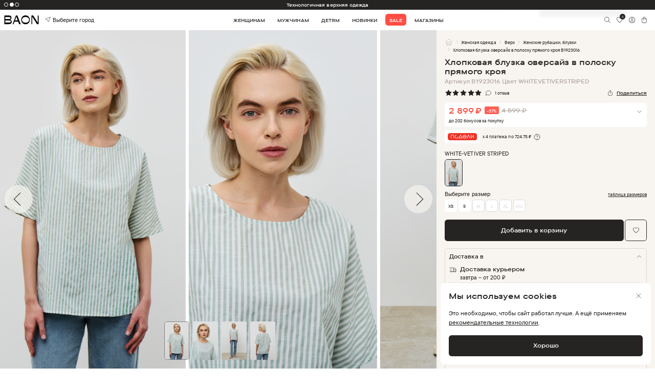

--- FILE ---
content_type: text/css
request_url: https://baon.ru/css/global.css?v=31
body_size: 6665
content:
/* COMMON  */
:root {
	--c-main: #262422;
	--c-add: #F8F5F1;
}

html { position: relative; font-size: 0.83333vw; scroll-behavior: auto !important; }

* { margin: 0; padding: 0; box-sizing: border-box; }

body {
	-webkit-font-smoothing: subpixel-antialiased !important;
	-webkit-backface-visibility: hidden;
	-moz-backface-visibility:    hidden;
	-ms-backface-visibility:     hidden;
	text-decoration-skip-ink: none;
	text-decoration-skip-ink: none;
	margin: 0;
	height: 100%;
	color: var(--c-main);
	font-weight: 500;
	font-family: "TTCommons", Arial, sans-serif;
	line-height: 1.2;
	background: #fff;
}

.h1, .h2, .h3, .h4, .h5, .h6, h1, h2, h3, h4, h5, h6 { color: var(--c-main); font-weight: 500; }

.f-exp { font-weight: 600; }
.f-exp * { font-weight: 600; }

b { font-weight: 600; }

button, input, optgroup, select, textarea { font-family: "TTCommons", Arial, sans-serif; }

button:focus { outline: 0; box-shadow: none; }

a { color: inherit; text-decoration: none; }
a:hover { color: #000; text-decoration: none; }

p a { font-size: inherit; }

ul { margin: 0; padding: 0; }

.container { max-width: 100rem; }

.row-cols-lg-5>* { width: 20%; }

.col-1_5 { width: calc(8.3333% + (8.3333% / 2)); }
.col-2_5 { width: calc(16.6667% + (8.3333% / 2)); }
.col-3_5 { width: calc(25% + (8.3333% / 2)); }
.col-4_5 { width: calc(33.3333% + (8.3333% / 2)); }
.col-5_5 { width: calc(41.6666% + (8.3333% / 2)); }
.col-6_5 { width: calc(50% + (8.3333% / 2)); }
.col-7_5 { width: calc(58.3333% + (8.3333% / 2)); }
.col-8_5 { width: calc(66.6666% + (8.3333% / 2)); }
.col-9_5 { width: calc(75% + (8.3333% / 2)); }

.ico-cont { display: inline-flex; align-items: center; }

.ico {
	display: inline-block;
	position: relative;
	width: 1.25rem;
	height: 1.25rem;
	background-repeat: no-repeat;
	background-position: 50%;
	background-size: contain;
}

.ico-left { margin-right: 0.5rem; }
.ico-right { margin-left: 0.5rem; }

.ico-point { background-image: url('../img/svg/point.svg'); }
.ico-search { background-image: url('../img/svg/search.svg'); }
.ico-heart { background-image: url('../img/svg/heart.svg'); }
.ico-heart.active { background-image: url('../img/svg/heart-full.svg'); }
.ico-profile-w { background-image: url('../img/svg/profile-white.svg'); }
.ico-profile-b { background-image: url('../img/svg/profile-black.svg'); }
.ico-bag { background-image: url('../img/svg/bag.svg'); }
.ico-bag-2 { background-image: url('../img/svg/bag-2.svg'); }
.ico-star { background-image: url('../img/svg/star.svg'); }
.ico-feedback { background-image: url('../img/svg/feedback.svg'); }
.ico-car { background-image: url('../img/svg/car.svg'); }
.ico-notebook { background-image: url('../img/svg/notebook.svg'); }
.ico-discount { background-image: url('../img/svg/discount.svg'); }
.ico-buyback { background-image: url('../img/svg/buyback.svg'); }
.ico-home-b { background-image: url('../img/svg/home-black.svg'); }
.ico-home-g { background-image: url('../img/svg/home-grey.svg'); }
.ico-burger { background-image: url('../img/svg/burger.svg'); }
.ico-burger-search { background-image: url('../img/svg/burger-search.svg'); }
.ico-burger-equalizer { background-image: url('../img/svg/burger-equalizer.svg'); }
.ico-arrow-right-w { background-image: url('../img/svg/arrow-right-white.svg'); }
.ico-arrow-left-b { background-image: url('../img/svg/arrow-left-black.svg'); }
.ico-arrow-right-b { background-image: url('../img/svg/arrow-right-black.svg'); }
.ico-eye-white { background-image: url('../img/svg/eye-white.svg'); }
.ico-arrow-bot-b { background-image: url('../img/svg/mini-arrow-bot-black.svg'); }
.ico-delete { background-image: url('../img/svg/delete.svg'); }
.ico-sort { background-image: url('../img/svg/sort-by.svg'); }
.ico-close { background-image: url('../img/svg/close.svg'); }
.ico-close-white { background-image: url('../img/svg/close-white.svg'); }
.ico-chevron-left-b { background-image: url('../img/svg/chevron-left-black.svg'); }
.ico-chevron-right-b { background-image: url('../img/svg/chevron-right-black.svg'); }
.ico-chevron-down-b { background-image: url('../img/svg/chevron-down-black.svg'); }
.ico-share { background-image: url('../img/svg/share.svg'); }
.ico-share-2 { background-image: url('../img/svg/share-2.svg'); }
.ico-question { background-image: url('../img/svg/question.svg'); }
.ico-car-2 { background-image: url('../img/svg/car-2.svg'); }
.ico-box { background-image: url('../img/svg/box.svg'); }
.ico-map { background-image: url('../img/svg/map.svg'); }
.ico-exclamation { background-image: url('../img/svg/exclamation.svg'); }
.ico-trash { background-image: url('../img/svg/trash.svg'); }
.ico-edit { background-image: url('../img/svg/edit.svg'); }
.ico-edit-2 { background-image: url('../img/svg/edit-2.svg'); }
.ico-check-circle { background-image: url('../img/svg/check-circle.svg'); }
.ico-check-circle-2 { background-image: url('../img/svg/check-circle-2.svg'); }
.ico-failed { background-image: url('../img/svg/failed.svg'); }
.ico-dots { background-image: url('../img/svg/dots.svg'); }
.ico-map-point { background-image: url('../img/svg/map-point.svg'); }
.ico-hanger { background-image: url('../img/svg/hanger.svg'); }
.ico-clock { background-image: url('../img/svg/clock.svg'); }
.ico-term { background-image: url('../img/svg/term.svg'); }
.ico-phone { background-image: url('../img/svg/phone.svg'); }
.ico-wallet { background-image: url('../img/svg/wallet.svg'); }
.ico-size { background-image: url('../img/svg/size.svg'); }
.ico-colors { background-image: url('../img/svg/color.svg'); }
.ico-info { background-image: url('../img/svg/info.svg'); }
.ico-wash { background-image: url('../img/svg/wash.svg'); }
.ico-wash-1 { background-image: url('../img/svg/wash-1.svg'); }
.ico-wash-2 { background-image: url('../img/svg/wash-2.svg'); }
.ico-wash-3 { background-image: url('../img/svg/wash-3.svg'); }
.ico-wash-4 { background-image: url('../img/svg/wash-4.svg'); }
.ico-bleach { background-image: url('../img/svg/bleach.svg'); }
.ico-bleach-1 { background-image: url('../img/svg/bleach-1.svg'); }
.ico-ironing { background-image: url('../img/svg/ironing.svg'); }
.ico-ironing-1 { background-image: url('../img/svg/ironing-1.svg'); }
.ico-ironing-2 { background-image: url('../img/svg/ironing-2.svg'); }
.ico-ironing-3 { background-image: url('../img/svg/ironing-3.svg'); }
.ico-wash-dry { background-image: url('../img/svg/wash-dry.svg'); }
.ico-wash-dry-1 { background-image: url('../img/svg/wash-dry-1.svg'); }
.ico-wash-dry-2 { background-image: url('../img/svg/wash-dry-2.svg'); }
.ico-spin { background-image: url('../img/svg/spin.svg'); }
.ico-spin-1 { background-image: url('../img/svg/spin-1.svg'); }
.ico-file { background-image: url('../img/svg/file.svg'); }
.ico-exit { background-image: url('../img/svg/exit.svg'); }
.ico-circle-profile { background-image: url('../img/svg/ico-profile.svg'); }
.ico-mail { background-image: url('../img/svg/mail.svg'); }
.ico-copy-white {background-image: url('../img/svg/ico-copy-white.svg'); }
.ico-user { background-image: url('../img/svg/ico-user.svg'); }

.ico-color { background: none; }

.ico-color::before,
.ico-color::after {
	content: '';
	position: absolute;
	top: 0;
	left: 0;
	width: 100%;
	height: 100%;
	background-repeat: no-repeat;
	background-position: 50%;
	background-size: contain;
	transition: 0.3s;
}

.ico-color::before { opacity: 1; }
.ico-color::after { opacity: 0; }

.ico-form {
	position: absolute;
	top: 50%;
	transform: translate(0, -50%);
}

.ico-form.right { right: 0.75rem; }
.ico-form.left { left: 0.75rem; }

.btn:hover > .ico-color::before, .btn:focus > .ico-color::before { opacity: 0; }
.btn:hover > .ico-color::after, .btn:focus > .ico-color::after { opacity: 1; }

.ico-eye-white::before { background-image: url('../img/svg/eye-white.svg'); }
.ico-eye-white::after { background-image: url('../img/svg/eye-black.svg'); }

.ico-eye-black::before { background-image: url('../img/svg/eye-black.svg'); }
.ico-eye-black::after { background-image: url('../img/svg/eye-white.svg'); }

.ico-eye-grey::before { background-image: url('../img/svg/eye-grey-open.svg'); }
.ico-eye-grey::after { background-image: url('../img/svg/eye-grey-close.svg'); }

.ico-play::before { background-image: url('../img/svg/play.svg'); }
.ico-play::after { background-image: url('../img/svg/play-hover.svg'); }

.hidden {
	position: absolute;
	top: 0;
	left: 0;
	margin: 0;
	padding: 0;
	width: 0;
	height: 0;
	border: 0;
	outline: 0;
	box-shadow: none;
	visibility: hidden;
	opacity: 0;
	poMontserrat-events: none;
	z-index: -9999;
}

.invisible {
	position: relative;
	box-shadow: none;
	visibility: hidden;
	opacity: 0;
	poMontserrat-events: none;
	z-index: -9999;
}

.link {
	color: #fff;
	font-weight: 400;
	text-decoration: underline;
	text-transform: none;
}

main {
	display: block;
	position: relative;
	padding-top: calc(1.75rem + 3.75rem);
	width: 100%;
}

picture img { display: block; width: 100%; height: auto; }

ul { list-style: none; }

.mob { display: none !important; }

.btn {
	display: inline-flex;
	align-items: center;
	justify-content: center;
	position: relative;
	padding: 1rem 1.875rem;
	font-size: 1.125rem;
	line-height: 1.75rem;
	font-weight: 600;
	font-family: "TTCommons", Arial, sans-serif;
	text-decoration: none;
	border-width: 0.0625rem;
	border-style: solid;
	border-radius: 0.5rem;
	box-shadow: none;
	outline: 0;
	z-index: 1;
}

.btn-bd { border-width: 0.125rem; border-style: solid; }

.btn:hover, .btn:focus-visible { text-decoration: none; border-radius: 0.75rem; box-shadow: none; }

.btn-primary { color: var(--c-main); background: #fff; border-color: #fff; }
.btn-primary:hover, .btn-primary:focus,
.btn-primary:active,
.btn-primary:focus-visible,
:not(.btn-check)+.btn-primary:active { color: #fff; background: #131211; border-color: #131211; }

.btn-secondary { color: #fff; background: var(--c-main); border-color: var(--c-main); }
.btn-secondary:hover,
.btn-secondary:focus,
.btn-secondary:active,
.btn-secondary:focus-visible,
:not(.btn-check)+.btn-secondary:active { color: #fff; background: #131211; border-color: #131211; }

.btn-secondary-tr { color: var(--c-main); background: rgba(0, 0, 0, 0); border-color: var(--c-main); }
.btn-secondary-tr:hover,
.btn-secondary-tr:focus,
.btn-secondary-tr:active,
.btn-secondary-tr:focus-visible,
:not(.btn-check)+.btn-secondary-tr:active { color: #131211; background: rgba(0, 0, 0, 0); border-color: #131211; }

form > :last-child { margin-bottom: 0 !important; }

form .form-text { margin: 0 0 1.25rem; color: var(--c-main); text-align: center; }

form .form-text small { margin-bottom: 1rem; font-size: 0.875rem; line-height: 1.25rem; }

form .form-text p {
	margin: 0;
	font-size: 1rem;
	line-height: 1.5rem;
	letter-spacing: 0.002em;
}

form .form-text.text-left p { text-align: left; }

form .form-footnote {
	margin: -0.5rem 0 0;
	color: #B3A8A1;
	font-size: 0.875rem;
	line-height: 1.25rem;
	letter-spacing: 0.0002em;
}

form .form-foot { padding: 0 1.375rem; }

form .form-foot p {
	margin: 0;
	font-size: 0.875rem;
	line-height: 1.25rem;
	letter-spacing: 0.002em;
}

form .form-foot p a { text-decoration: underline; }

.form-btns { display: flex; align-items: center; margin-bottom: 1.25rem; }

.btns-end { justify-content: flex-end; }
.btns-center { justify-content: center; }

.btns-vertical { flex-direction: column; }

.btns-vertical .btn:not(:last-child) { margin-bottom: 0.75rem; }

.form-btns--full { width: 100%; }

.form-btns--full .btn { width: 100%; }

form .form-group { position: relative; margin-bottom: 1.25rem; }

form .form-group .form-group { margin-bottom: 0; }

form .form-group label {
	margin-bottom: 0.75rem;
	color: var(--c-main);
	font-size: 1rem;
	line-height: 1.5rem;
}

form .form-control {
	display: flex;
	align-items: center;
	justify-content: flex-start;
	padding: 0 2.5rem 0 0.75rem;
	color: var(--c-main);
	font-weight: 500;
	font-size: 1rem;
	line-height: 1.5rem;
	height: 3rem;
	background: #fff;
	border: 0.0625rem solid #DCD6D1;
	border-radius: 0.5rem;
}

form.form--big .form-control { height: 3.75rem; }

form .form-control:focus { box-shadow: none; }

form .form-group.error .form-control { color: #FF4E44; border-color: #FF4E44; }

form .form-control::-webkit-input-placeholder { color: #B3A8A1; }
form .form-control:-ms-input-placeholder { color: #B3A8A1; }
form .form-control::-ms-input-placeholder { color: #B3A8A1; }
form .form-control::placeholder { color: #B3A8A1; }

form .form-group.error .form-control::-webkit-input-placeholder { color: rgba(0,0,0,0); }
form .form-group.error .form-control:-ms-input-placeholder { color: rgba(0,0,0,0); }
form .form-group.error .form-control::-ms-input-placeholder { color: rgba(0,0,0,0); }
form .form-group.error .form-control::placeholder { color: rgba(0,0,0,0); }

form .form-con-p { padding-top: 0.75rem; }

form .form-control:focus { border-color: var(--c-main); }

form textarea.form-control {
	padding: 0.5rem 0.75rem;
	height: 4.25rem;
	min-height: 4.25rem;
	max-height: 4.25rem;
}

form.form--big textarea.form-control { height: 4.25rem; max-height: 12rem; }

form textarea.form-control::-webkit-input-placeholder { color: #B3A8A1; }
form textarea.form-control:-ms-input-placeholder { color: #B3A8A1; }
form textarea.form-control::-ms-input-placeholder { color: #B3A8A1; }
form textarea.form-control::placeholder { color: #B3A8A1; }

form textarea.form-con-p { padding-top: 1.5rem; }

form .form-group .eye {
	position: absolute;
	top: 1rem;
	right: 0.75rem;
	cursor: pointer;
}

form .form-group .eye.active::before { opacity: 0; }
form .form-group .eye.active::after { opacity: 1; }

form .error-text {
	display: none;
	margin: 0;
	color: #FF4E44;
	font-size: 0.875rem;
	line-height: 1.25rem;
	letter-spacing: 0.0002em;
	pointer-events: none;
}

form .form-group.error .error-text { display: block; }

form .form-group .ico-failed {
	position: absolute;
	top: 1rem;
	right: 0.75rem;
	opacity: 0;
	pointer-events: none;
}

form .form-group.error .ico-failed { opacity: 1; }

form .form-group .ico-check-circle-2 {
	position: absolute;
	top: 1rem;
	right: 0.75rem;
	opacity: 0;
	pointer-events: none;
}

form .form-group.true .ico-check-circle-2 { opacity: 1; }

form .form-link {
	position: relative;
	color: var(--c-main);
	font-size: 1rem;
	line-height: 1.5rem;
	letter-spacing: 0.0002em;
}

form .form-link-2 { border-bottom-style: solid; }

form .form-footnotes {
	margin: 0.5rem 0 0;
	padding-left: 2rem;
	color: #B3A8A1;
	font-size: 0.75rem;
	line-height: 1rem;
	letter-spacing: 0.0005em;
}

form .form-pass .ico-failed,
form .form-pass .ico-check-circle-2 { right: 2.25rem; }

form .form-group .delete {
	display: none;
	position: absolute;
	bottom: 0.75rem;
	right: 0.75rem;
	opacity: 0;
	cursor: pointer;
	pointer-events: none;
}

form .form-group.typed .delete { display: block; opacity: 1; pointer-events: auto; }

form .form-group .delete.center { bottom: 50%; transform: translateY(50%); }

form .form-placeholder {
	position: absolute;
	top: 50%;
	left: 0.75rem;
	color: #B3A8A1;
	font-size: 1rem;
	line-height: 1.5rem;
	letter-spacing: 0.0002em;
	transform: translate(0, -50%);
	transition: 0.15s;
	pointer-events: none;
}

form .typed .form-placeholder,
form .focused .form-placeholder {
	top: 0.5rem;
	font-size: 0.875rem;
	line-height: 1.25rem;
	transform: translate(0, 0);
}

form .form-list-city {
	display: none;
	position: absolute;
	left: 0;
	bottom: -0.3125rem;
	padding: 0.5rem;
	width: 100%;
	height: 19.75rem;
	background: #fff;
	border-radius: 0.5rem;
	box-shadow: 0 0.625rem 1.875rem 0 rgba(38, 36, 34, 0.08);
	transform: translate(0, 100%);
	z-index: 2;
}

form .form-group.typed .form-list-city { display: block; }

form .form-list-city > .scrollbar-inner { height: 100%; }

form .form-list-city > .scrollbar-inner .scrollbar-inner { padding-right: 0.75rem; }

form .form-list-city ul li { padding: 0.5rem; }

form .form-list-city ul li p {
	margin: 0;
	font-size: 1rem;
	line-height: 1.5rem;
	letter-spacing: 0.0002em;
}

form .form-list-city ul li small {
	color: #B3A8A1;
	font-size: 0.875rem;
	line-height: 1.25rem;
	letter-spacing: 0.0002em;
}

.form-tumblers { display: flex; margin-bottom: 1.875rem; }

.form-tumbler { display: flex; align-items: center; margin-right: 1.75rem; }

.form-tumbler.vertical { align-items: flex-start; }

.form-tumbler:last-child { margin-right: 0; }

.form-tumbler .label-dot {
	display: flex;
	align-items: center;
	justify-content: center;
	flex-shrink: 0;
	position: relative;
	margin: 0 0.5rem 0 0;
	width: 3.75rem;
	height: 2rem;
	background: #DCD6D1;
	border-radius: 6.25rem;
	transition: 0.15s;
	cursor: pointer;
}

.form-tumbler input:checked + .label-dot { background: var(--c-main); }

.form-tumbler .label-dot i {
	display: flex;
	align-items: center;
	justify-content: center;
	position: absolute;
	top: 0.125rem;
	left: 0.125rem;
	width: 1.75rem;
	height: 1.75rem;
	background: #fff;
	border-radius: 50%;
	transition: 0.15s;
}

.form-tumbler input:checked + .label-dot i { left: calc(100% - 0.125rem); transform: translate(-100%, 0); }

.form-tumbler .label-dot i::before {
	content: '';
	width: 1.25rem;
	height: 1.25rem;
	background: url('../img/svg/check-2.svg') no-repeat 50%/contain;
	transition: 0.15s;
	opacity: 0;
}

.form-tumbler input:checked + .label-dot i::before { opacity: 1; }

.form-tumbler .label-text {
	display: inline-flex;
	align-items: center;
	margin: 0;
	width: 100%;
	font-size: 1rem;
	line-height: 1.5rem;
	letter-spacing: 0.0002em;
	cursor: pointer;
}

.form-tumbler.vertical .label-text {
	flex-direction: column;
	align-items: flex-start;
	padding-top: 0.25rem;
}

.form-checkboxes { margin-bottom: 1.875rem; }

.form-checkbox { display: flex; align-items: center; }

.form-checkbox:last-child { margin-bottom: 0; }

.form-checkbox .label-dot {
	display: flex;
	align-items: center;
	justify-content: center;
	flex-shrink: 0;
	position: relative;
	top: 0;
	margin-bottom: 0;
	margin-right: 0.5rem;
	width: 1.5rem;
	height: 1.5rem;
	background: rgba(0, 0, 0, 0);
	border: 0.0625rem solid #DCD6D1;
	border-radius: 0.25rem;
	cursor: pointer;
}

.form-checkbox input:checked + .label-dot { border-color: var(--c-main); }

.form-checkbox .label-dot::after {
	content: '';
	flex-shrink: 0;
	position: relative;
	top: 2%;
	right: 2%;
	width: 94%;
	height: 94%;
	background: url('../img/svg/check-2.svg') no-repeat 50%/contain;
	opacity: 0;
}

.form-checkbox input:checked + .label-dot::after { opacity: 1; }

.form-checkbox .label-text {
	display: inline-flex;
	align-items: center;
	margin: 0;
	width: 100%;
	color: var(--c-main);
	font-weight: 500;
	font-size: 1rem;
	line-height: 1.5rem;
	cursor: pointer;
}

.form-checkbox .label-text a { color: var(--c-main); text-decoration: underline; }

.form-checkbox .label-text i {
	display: block;
	margin-right: 0.5rem;
	width: 0.75rem;
	height: 0.75rem;
	border-radius: 50%;
}

.form-radios { display: flex; align-items: center; }

.form-radio { display: flex; align-items: center; }

.form-radio:last-child { margin-bottom: 0; }

.form-radios .form-radio:not(:last-child) { margin-right: 2rem; }

.form-radio .label-dot {
	display: flex;
	align-items: center;
	justify-content: center;
	flex-shrink: 0;
	position: relative;
	top: 0;
	margin-bottom: 0;
	margin-right: 0.5rem;
	width: 1.5rem;
	height: 1.5rem;
	background: rgba(255, 255, 255, 1);
	border: 0.0625rem solid #DCD6D1;
	border-radius: 50%;
	cursor: pointer;
}

.form-radio input:checked + .label-dot { border-color: var(--c-main); }

.form-radio .label-dot::after {
	content: '';
	flex-shrink: 0;
	width: 100%;
	height: 100%;
	background: url('../img/svg/radio-dot.svg') no-repeat 50%/cover;
	border-radius: 50%;
	opacity: 0;
}

.form-radio input:checked + .label-dot::after { opacity: 1; }

.form-radio .label-text {
	display: inline-flex;
	align-items: center;
	margin: 0;
	width: 100%;
	color: var(--c-main);
	font-weight: 500;
	font-size: 1rem;
	line-height: 1.5rem;
	cursor: pointer;
}

.form-radios--list {
	display: flex;
	align-items: flex-start;
	align-content: flex-start;
	flex-wrap: wrap;
	justify-content: space-between;
}

.form-radios--list .form-radio {
	flex-direction: column;
	align-items: flex-start;
	position: relative;
	margin-top: 1.25rem;
	padding: 1.25rem 1.25rem 0.75rem;
	width: calc(50% - (1rem / 2));
}

.form-radios--list .form-radio.min-height {
	min-height: 10rem;
}

.form-radios--list .form-radio:nth-child(1),
.form-radios--list .form-radio:nth-child(2) { margin-top: 0; }

.form-radios--list .form-radio.active { border-color: var(--c-main); }

.form-radios--list .form-radio .label-dot { margin: 0 0 0.875rem; }

.form-radios--list .form-radio img {
	position: absolute;
	top: 1.25rem;
	right: 1.25rem;
	width: auto;
	height: 2rem;
}

.form-radios--list .form-radio h6 {
	display: inline-block;
	position: absolute;
	top: 1.25rem;
	right: 1.25rem;
	margin: 0;
	padding: 0.5rem;
	font-size: 1rem;
	line-height: 1.5rem;
	letter-spacing: 0.0002em;
	text-align: center;
	background: #F5FF78;
	border-radius: 0.25rem;
}

.form-radios--list .form-radio p {
	margin-bottom: 0.25rem;
	font-size: 1.125rem;
	line-height: 1.75rem;
}

.form-radios--list .form-radio small {
	font-size: 1rem;
	line-height: 1.5rem;
	letter-spacing: 0.0002em;
}

form .form-wrap {
	display: flex;
	align-items: center;
	justify-content: space-between;
	margin-bottom: 1.25rem;
}

form .form-wrap.small { margin-right: -0.5rem; }
form .form-wrap.big { margin-right: -1.5rem; }

form .form-wrap .form-group { margin: 0; width: 100%; }

form .form-wrap.small .form-group { padding-right: 0.5rem; }
form .form-wrap.big .form-group { padding-right: 1.5rem; }

form .form-wrap .form-group .form-group { padding: 0; }

form .form-line {
	display: flex;
	align-items: center;
	margin-bottom: 1.75rem;
}

form .form-line:last-child { margin-bottom: 0; }

form .form-line > label {
	flex-shrink: 0;
	margin-right: 0.75rem;
	padding-bottom: 0.25rem;
	width: 7.5rem;
	font-size: 1rem;
	line-height: 1.5rem;
	letter-spacing: 0.0002em;
}

form .form-line .form-group { flex-shrink: 0; margin: 0 0.75rem 0 0; width: 21rem; }

form .form-line .hint__text {
	top: -0.25rem;
	left: 50%;
	width: 18.75rem;
	transform: translate(-50%, -100%);
}

form .form-line .form-group > div { margin-bottom: 0; }

form .form-col {
	display: flex;
	align-items: flex-start;
	margin-bottom: 1.75rem;
}

form .form-col:last-child { margin-bottom: 0; }

form .form-col > label {
	flex-shrink: 0;
	margin-right: 0.75rem;
	padding: 0.75rem 0 0;
	width: 7.5rem;
	font-size: 1rem;
	line-height: 1.5rem;
	letter-spacing: 0.0002em;
}

form .form-col .form-group { flex-shrink: 0; margin: 0 0 0.75rem; width: 21rem; }

form .form-col .form-group:last-child { margin-bottom: 0; }

form .form-annotation {
	padding: 0.5rem;
	max-width: 28.4375rem;
	background: #F8F5F1;
	border-radius: 0.25rem;
}

form .form-annotation p {
	margin: 0;
	font-size: 0.875rem;
	line-height: 1.25rem;
	letter-spacing: 0.0002em;
}

form .form-loads { display: flex; align-items: center; margin-bottom: 0.75rem; }

form .form-load {
	position: relative;
	margin-right: 0.75rem;
	width: 3.75rem;
	height: 4.5rem;
}

form .form-load .label-dot {
	display: block;
	margin: 0;
	width: 100%;
	height: 100%;
	background: #fff url('../img/svg/load-photo.svg') no-repeat 50%/1.5rem;
	border-radius: 0.5rem;
	cursor: pointer;
}

form .form-load img {
	display: block;
	width: 100%;
	height: 100%;
	object-fit: cover;
	object-position: 50% 0%;
	border-radius: 0.5rem;
}

form .form-load__delete {
	position: absolute;
	top: 0;
	right: 0;
	width: 1.5rem;
	height: 1.5rem;
	background: url('../img/svg/delete-2.svg') no-repeat 50%/contain;
	cursor: pointer;
}

form .form-loads__text { padding-bottom: 0.25rem; }

form .form-loads__text h5 {
	margin: 0;
	font-size: 1rem;
	line-height: 1.5rem;
}

form .form-loads__text h6 {
	margin: 0;
	color: #B3A8A1;
	font-size: 0.875rem;
	line-height: 1.25rem;
	letter-spacing: 0.0002em;
}

form .form-text { margin-bottom: 1.25rem; text-align: left; }

form .form-text small {
	margin-bottom: 1rem;
	font-size: 0.875rem;
	line-height: 1.25rem;
	letter-spacing: 0.002em;
}

form .form-text p {
	margin-bottom: 1rem;
	font-size: 1rem;
	line-height: 1.5rem;
	letter-spacing: 0.002em;
	text-align: center;
}

form .form-text a { text-decoration: underline; }

form .form-text a:hover { text-decoration: none; }

form .form-text :last-child { margin-bottom: 0; }

.form-filters { display: flex; margin-bottom: 1.5rem; }

.form-filter { margin-right: 0.625rem; }

.form-filter .label-text {
	display: inline-flex;
	align-items: center;
	padding: 0.3125rem 0.6875rem;
	font-size: 0.875rem;
	line-height: 1.25rem;
	letter-spacing: 0.0005em;
	background: #F8F5F1;
	border: 0.0625rem solid #F8F5F1;
	border-radius: 6.25rem;
	cursor: pointer;
}

.form-filter input:checked + .label-text { background: #fff; border-color: #B3A8A1; }

.form-filter .label-text .ico { display: none; }

.form-filter input:checked + .label-text .ico { display: block; }

.social { display: flex; }

.social li { margin: 0 0.5rem 0 0; }

.social li .soc {
	display: block;
	width: 2rem;
	height: 2rem;
	background-color: #fff;
	background-repeat: no-repeat;
	background-position: 50%;
	background-size: 2.125rem;
	border-radius: 50%;
}

.social li .soc-tg { background-image: url('../img/svg/soc-tg.svg'); }
.social li .soc-vk { background-image: url('../img/svg/soc-vk.svg'); }
.social li .soc-ok { background-image: url('../img/svg/soc-ok.svg'); }
.social li .soc-dz { background-image: url('../img/svg/soc-dz.svg'); }
.social li .soc-ln { background-image: url('../img/svg/soc-ln.svg'); }
.social li .soc-wh { background-image: url('../img/svg/soc-wh.svg'); }

.social li .soc:hover { opacity: 0.75; }

.anchor-point { position: absolute; top: -6rem; }

.scrollbar-inner>.scroll-element.scroll-y { right: 0; width: 0.25rem; }

.scrollbar-inner>.scroll-element .scroll-bar,
.scrollbar-inner>.scroll-element .scroll-element_outer,
.scrollbar-inner>.scroll-element .scroll-element_track { border-radius: 62.5rem; }

.scrollbar-inner>.scroll-element .scroll-element_track {
	right: 0;
	width: 100%;
	background: rgba(0, 0, 0, 0);
	opacity: 1;
}

.scrollbar-inner>.scroll-element .scroll-bar,
.scrollbar-inner>.scroll-element.scroll-draggable .scroll-bar,
.scrollbar-inner>.scroll-element:hover .scroll-bar { background: #DCD6D1; opacity: 1; cursor: pointer; }

.scrollbar-inner>.scroll-element .scroll-bar:hover { opacity: 1; }

.scroll-element.scroll-x { display: none !important; }

.swiper-notification { display: none; }
/* /COMMON */

/* 404 */
.page-404__wrap {
	display: flex;
	flex-direction: column;
	align-items: center;
	justify-content: center;
	padding: 2.5rem 0 0.5rem;
	text-align: center;
}

.page-404__wrap h4 {
	margin-bottom: 1.25rem;
	font-size: 1.75rem;
	line-height: 2rem;
	letter-spacing: -0.001em;
}

.page-404__wrap p {
	margin-bottom: 2.5rem;
	font-size: 1rem;
	line-height: 1.5rem;
	letter-spacing: 0.0002em;
}
/* /404 */

@media (min-width: 992px) {
	.search-board__cont .card__img { height: 29.8125rem; }

	.shops__map-info-points ul li a:hover { background: #F8F5F1; }

	.text-page__list-block .information__link:hover { background: #F8F5F1; }

	.blogs-list__block .info a,
	.delivery__change-city a:hover,
	.modal-stocks__body a:hover,
	.basket__order-annotation p a:hover { text-decoration: none; }

	.basket__date-time ul li a:hover { color: #fff; background: var(--c-main); }

	.basket__form .nav-tabs .nav-link:hover { color: #fff; background: var(--c-main); }

	header .navbar-expand-lg .navbar-nav li .nav-link:hover { color: #fff; text-decoration: none; background: var(--c-main); }
	header .navbar-expand-lg .navbar-nav li .hover-red:hover { color: #fff; background: #FF4E44; }
	header .navbar-expand-lg .navbar-nav li .hover-red-permanent { color: #fff!important; background: #FF4E44!important; }

	header .navbar-expand-lg .navbar-nav .nav-link:hover::after { width: 100%; }

	.card:hover .card__img .bot__notes > ul { margin-bottom: 1.125rem; }

	.section-who__wrap .nav-tabs li button:hover { color: #fff; background: #131211; border-radius: 0.75rem; }

	.choose__slider-main .card:hover { border-radius: 0.75rem; }
	.choose__slider-main .card:hover .card__img picture img { border-radius: 0.5rem; }
	.choose__slider-main .card:hover .card__img-slider-dots { bottom: 0; }
	.choose__slider-main .card:hover .bot { margin-bottom: 0; }
	.choose__slider-main .card__basket ul li a:hover { border-color: var(--c-main); }
	.choose__slider-main .card .bot .card__bag:hover { background-color: #131211; border-radius: 0.75rem; }

	.line-page__choose-block .card:hover { border-radius: 0.75rem; }
	.line-page__choose-block .card:hover .card__img picture img { border-radius: 0.5rem; }
	.line-page__choose-block .card:hover .card__img-slider-dots { bottom: 0; }
	.line-page__choose-block .card:hover .bot { margin-bottom: 0; }
	.line-page__choose-block .card__basket ul li a:hover { border-color: var(--c-main); }
	.line-page__choose-block .card .bot .card__bag:hover { background-color: #131211; border-radius: 0.75rem; }

	.card:hover .card__img-slider-dots { bottom: 6rem; transform: translate(0, 0); }

	.card:hover .card__basket { margin-bottom: 0; }

	.card__basket ul li a:hover { color: #fff; background: var(--c-main); text-decoration: none; }

	.information__text a:hover { text-decoration: none; }

	.advantages .banner { overflow: hidden; }

	.advantages .banner .banner__img { transition: 0.3s; }

	.advantages .banner:hover .banner__img { transform: scale(1.2); }

	.advantages-list .block:hover { background: #F8F5F1; border-color: #F8F5F1; }

	.advantages-list .block:hover .circle { background: #fff; border-color: #fff; }

	.filters__list > div > a:hover { background: #F8F5F1; border-color: #F8F5F1; }

	.filters__collapse-link:hover { background: #F8F5F1; }

	.paginator ul li a:hover { color: #fff; background: var(--c-main); border-color: var(--c-main); }

	.product__kv-info-sizes ul li a:hover { color: #fff; background: var(--c-main); }

	.product__tabs-mob-collapse { display: none !important; }

	.collapse__menu-close:hover { background: #131211; border-radius: 0.75rem; }

	/*.main-index .card__img .bot__notes > ul { width: 100%; }*/

	.lk__menu .nav-tabs .nav-link:hover { color: #fff; background: var(--c-main); }

	.lk__address-title a:hover { text-decoration: none; }

	.lk__address-col li a:hover { background: #F8F5F1; }

	.modal-map .close:hover { background: var(--c-main); }

	.modal-map .close:hover::before { opacity: 0; }
	.modal-map .close:hover::after { opacity: 1; }

	.modal-map__info-points ul li a:hover { background: #F8F5F1; }

	.offset-1_5 { margin-left: calc(8.3333% + (8.3333% / 2)); }
	.offset-2_5 { margin-left: calc(16.6667% + (8.3333% / 2)); }
	.offset-3_5 { margin-left: calc(25% + (8.3333% / 2)); }
	.offset-4_5 { margin-left: calc(33.3333% + (8.3333% / 2)); }
	.offset-5_5 { margin-left: calc(41.6666% + (8.3333% / 2)); }

	body.menu-open {
		height: 100vh;
		height: 100svh;
		overflow: hidden;
	}
}

@media (max-width: 991px) {
	/* COMMON */
	::-webkit-scrollbar { display: none; width: 0; }

	html { font-size: 4.2666vw; }

	body { position: relative; padding-bottom: 2.5rem; }

	body.menu-open {
		height: 100vh;
		height: 100svh;
		overflow: hidden;
	}

	body::-webkit-scrollbar { width: 0; }

	main { position: relative; padding-top: 4.25rem; height: auto; }

	body.menu-open main { filter: blur(0.9375rem); -webkit-filter: blur(0.9375rem); }

	.container, .container-fluid, .container-lg, .container-md, .container-sm, .container-xl, .container-xxl { padding: 0 0.75rem; max-width: 100%; }

	.row { margin-left: -0.75rem; margin-right: -0.75rem; }

	.row>* { padding-left: 0.75rem; padding-right: 0.75rem; }

	.col-1_5,
	.col-2_5,
	.col-3_5,
	.col-4_5,
	.col-5_5,
	.col-6_5,
	.col-7_5,
	.col-8_5,
	.col-9_5 { width: 100%; }

	.desk { display: none !important; }
	.mob { display: block !important; }

	.btn {
		padding: 0.4375rem 0.75rem;
		font-size: 0.6875rem;
		line-height: 0.875rem;
		border-radius: 0.5rem;
	}

	.ico { width: 1rem; height: 1rem; }

	.ico-left { margin-right: 0.5rem; }
	.ico-right { margin-left: 0.5rem; }

	form .form-btns { flex-wrap: wrap; margin-bottom: 1rem; }

	form .form-btns *,
	form .btns-vertical * { margin-bottom: 1.25rem; }

	form .form-wrap {
		flex-wrap: wrap;
		align-items: flex-start;
		justify-content: flex-start;
		margin-bottom: 0;
	}

	form .form-wrap.small { margin-right: 0; }
	form .form-wrap.big { margin-right: 0; }
	form .form-wrap.small .form-group { padding-right: 0; }
	form .form-wrap.big .form-group { padding-right: 0; }

	form .form-wrap .form-group { margin-bottom: 0.75rem; }

	form .form-wrap .form-group .form-group { margin-bottom: 0; }

	form .form-wrap:last-child .form-group:last-child { margin-bottom: 0; }

	form .form-btns :last-child { margin-bottom: 0; }

	form .form-btns .btn { height: 2.5rem; font-size: 0.75rem; line-height: 1; }

	form .btns-vertical .btn:not(:last-child) { margin-bottom: 0.5rem; }

	form .form-wrap { margin-bottom: 0; }

	form .form-group { margin-bottom: 0.75rem; }

	form .form-group label { margin-bottom: 0.25rem; font-size: 0.8125rem; line-height: 1.125rem; }

	form .form-group .invisible { display: none; }

	form .form-control {
		padding: 0 0.75rem;
		height: 2.5rem;
		font-size: 0.8125rem;
		line-height: 1.125rem;
		border-width: 0.0625rem;
		border-radius: 0.5rem;
	}

	form .form-wrap.small .typed .form-control { padding-top: 0.875rem; }

	form.form--big .form-control { height: 2.5rem; }

	form .form-wrap.small { justify-content: space-between; }

	form .form-wrap.small .form-group { width: calc(50% - (0.75rem / 2)); }

	form.form--big .form-wrap.small .form-control { height: 3.125rem; }

	form .typed .form-placeholder,
	form .focused .form-placeholder {
		top: 0.5rem;
		font-size: 0.75rem;
		line-height: 1rem;
	}

	form .error-text {
		position: absolute;
		bottom: 0;
		left: 0;
		width: 100%;
		font-size: 0.75rem;
		transform: translate(0, 100%);
		overflow: hidden;
	}

	form .form-link { font-size: 0.8125rem; line-height: 1.125rem; }

	form .form-text { margin: 0 0 1rem; }

	form .form-text p { font-size: 0.8125rem; line-height: 1.125rem; text-align: left; }

	form .form-foot { padding: 0; }

	form .form-foot p { font-size: 0.8125rem; line-height: 1.125rem; }

	form .form-loads { margin-bottom: 0.25rem; }

	form .form-load { margin-right: 0.25rem; width: 2.5rem; height: 3.5rem; }

	form .form-load .label-dot { background-size: 1.25rem; border-radius: 0.25rem; }

	form .form-load img { border-radius: 0.25rem; }

	form .form-load__delete { width: 1rem; height: 1rem; }

	form .form-loads__text { padding-bottom: 0; }

	form .form-loads__text h5 { font-size: 0.875rem; line-height: 1.1875rem; }

	form .form-loads__text h6 {
		font-size: 0.75rem;
		line-height: 1rem;
		letter-spacing: 0.0005em;
	}

	form .form-list-city {
		bottom: -0.5rem;
		padding: 0.5rem;
		height: 16.875rem;
		border-radius: 0.5rem;
		box-shadow: 0 0.625rem 1.875rem 0 rgba(38, 36, 34, 0.08);
	}

	form .form-list-city > .scrollbar-inner .scrollbar-inner { padding-right: 0.5rem; }

	form .form-list-city ul li { padding: 0.5rem; }

	form .form-list-city ul li p {
		margin: 0;
		font-size: 0.875rem;
		line-height: 1.1875rem;
		letter-spacing: 0;
	}

	form .form-list-city ul li small {
		font-size: 0.75rem;
		line-height: 1rem;
		letter-spacing: 0.0005em;
	}

	form .form-line {
		flex-direction: column;
		align-items: flex-start;
		margin-bottom: 1.25rem;
	}

	form .form-line > label {
		margin: 0 0 0.25rem;
		padding: 0;
		width: 100%;
		font-size: 0.8125rem;
		line-height: 1.125rem;
	}

	form .form-line .form-group { margin: 0; width: 100%; }

	form .form-line .hint__text {
		position: relative;
		top: 0;
		left: 0;
		width: 100%;
		transform: translate(0, 0);
	}

	form .form-col { flex-direction: column; margin-bottom: 1.25rem; }

	form .form-col > label {
		margin: 0 0 0.25rem;
		padding: 0;
		width: 100%;
		font-size: 0.8125rem;
		line-height: 1.125rem;
	}

	form .form-col .form-col-wrap { width: 100%; }

	form .form-col .form-group { margin: 0 0 0.75rem; width: 100%; }

	form .form-link {
		font-size: 0.8125rem;
		line-height: 1.125rem;
	}

	form .form-link-2 { border-bottom-style: solid; }

	form .error-text {
		position: relative;
		margin-top: 0.25rem;
		font-size: 0.75rem;
		line-height: 1rem;
		transform: translate(0, 0);
	}

	form .form-group .ico { width: 1.5rem; height: 1.5rem; }

	form .form-group .ico-edit-2 { position: absolute; }

	form .form-group.true .ico-check-circle-2 { right: 2.75rem; }
	form .form-group.true .ico-failed { right: 2.75rem; }
	form .form-group.error .ico-check-circle-2 { right: 2.75rem; }
	form .form-group.error .ico-failed { right: 2.75rem; }

	form .form-group .ico-check-circle-2,
	form .form-group .ico-failed,
	form .form-group .ico-edit-2,
	form .form-group .eye { top: 0.625rem; right: 0.75rem; }

	form .form-group.true .ico-edit-2 { right: 0.75rem; }

	form .form-annotation { margin-top: 0.5rem; padding: 0.5rem; border-radius: 0.25rem; }

	form .form-annotation p { font-size: 0.75rem; line-height: 1rem; }

	.form-filter .label-text {
		padding: 0 0.625rem;
		height: 1.5rem;
		font-size: 0.6875rem;
		line-height: 0.8125rem;
		border-width: 0.0625rem;
		border-radius: 6.25rem;
	}

	.form-filter .label-text .ico { width: 1rem; height: 1rem; }

	.form-radios--list { flex-direction: column; justify-content: flex-start; }

	.form-radios--list .form-radio {
		margin-top: 0.5rem;
		padding: 1rem;
		width: 100%;
	}

	.form-radios--list .form-radio:nth-child(1) { margin-top: 0; }
	.form-radios--list .form-radio:nth-child(2) { margin-top: 0.5rem; }

	.form-radios--list .form-radio .label-dot { margin: 0 0 0.75rem; }

	.form-radios--list .form-radio img { top: 1rem; right: 1rem; height: 1.25rem; }

	.form-radios--list .form-radio h6 {
		top: 1rem;
		right: 1rem;
		padding: 0.25rem 0.5rem;
		font-size: 0.8125rem;
		line-height: 1.125rem;
		border-radius: 0.25rem;
	}

	.form-radios--list .form-radio p {
		margin-bottom: 0.25rem;
		font-size: 0.875rem;
		line-height: 1.25rem;
	}

	.form-radios--list .form-radio small { font-size: 0.8125rem; line-height: 1.125rem; }

	.form-checkboxes { margin-bottom: 0; }

	.form-checkbox { align-items: flex-start; margin-bottom: 0.75rem; }

	.form-checkbox .label-dot {
		margin-right: 0.5rem;
		width: 1.25rem;
		height: 1.25rem;
		border-width: 0.0625rem;
		border-radius: 0.25rem;
	}

	.form-checkbox .label-text { font-size: 0.875rem; line-height: 1.1875rem; }

	.form-checkbox .label-text br { display: none; }

	/* form .form-group p {
        position: relative;
        top: 0;
        right: 0;
        padding-top: 0.9375rem;
        font-size: 0.75rem;
        white-space: normal;
        transform: translate(0, 0);
    } */

	.form-tumbler .label-dot {
		margin: 0 0.75rem 0 0;
		width: 3.25rem;
		height: 1.75rem;
	}

	.form-tumbler .label-dot i {
		top: 0.125rem;
		left: 0.125rem;
		width: 1.5rem;
		height: 1.5rem;
	}

	.form-tumbler input:checked + .label-dot i { left: calc(100% - 0.125rem); }

	.form-tumbler .label-dot i::before { width: 1rem; height: 1rem; }

	.form-tumbler .label-text {
		font-size: 0.875rem;
		line-height: 1.25rem;
		letter-spacing: 0.0005em;
	}

	.form-tumbler.vertical .label-text { padding-top: 0; }

	form .form-annotation {
		padding: 0.5rem;
		max-width: 100%;
		border-radius: 0.25rem;
	}

	form .form-annotation p {
		font-size: 0.75rem;
		line-height: 1rem;
		letter-spacing: 0.0005em;
	}

	.form-radio .label-dot { margin-right: 0.5rem; width: 1.25rem; height: 1.25rem; border-width: 0.0625rem; }
	.form-radio .label-text { font-size: 0.875rem; line-height: 1.25rem; }

	.social li { margin: 0 0 0 0.5rem; }

	.social li .soc { width: 1.5rem; height: 1.5rem; background-size: 1.625rem; }
	/* /COMMON */

	/* 404 */
	.page-404.pt { margin: 0; padding: 2.5rem 0; }

	.page-404__wrap { padding: 0 0.75rem; }

	.page-404__wrap h4 {
		margin-bottom: 0.75rem;
		font-size: 1.0625rem;
		line-height: 1.375rem;
		letter-spacing: 0;
	}

	.page-404__wrap p { margin-bottom: 1.75rem; font-size: 0.8125rem; line-height: 1.125rem; }

	.page-404__wrap .btn { width: 100%; height: 2.125rem; }
	/* /404 */
}

--- FILE ---
content_type: text/css
request_url: https://baon.ru/static/css/main.f5862f63.css
body_size: 64452
content:
@charset "UTF-8";.react-datepicker__month-read-view--down-arrow,.react-datepicker__month-year-read-view--down-arrow,.react-datepicker__navigation-icon:before,.react-datepicker__year-read-view--down-arrow{border-color:#ccc;border-style:solid;border-width:3px 3px 0 0;content:"";display:block;height:9px;position:absolute;top:6px;width:9px}.react-datepicker-wrapper{border:0;display:inline-block;padding:0}.react-datepicker{background-color:#fff;border:1px solid #aeaeae;border-radius:.3rem;color:#000;display:inline-block;font-family:Helvetica Neue,helvetica,arial,sans-serif;font-size:.8rem;line-height:normal;position:relative}.react-datepicker--time-only .react-datepicker__time-container{border-left:0}.react-datepicker--time-only .react-datepicker__time,.react-datepicker--time-only .react-datepicker__time-box{border-bottom-left-radius:.3rem;border-bottom-right-radius:.3rem}.react-datepicker-popper{line-height:0;z-index:1}.react-datepicker-popper .react-datepicker__triangle{stroke:#aeaeae}.react-datepicker-popper[data-placement^=bottom] .react-datepicker__triangle{fill:#f0f0f0;color:#f0f0f0}.react-datepicker-popper[data-placement^=top] .react-datepicker__triangle{fill:#fff;color:#fff}.react-datepicker__header{background-color:#f0f0f0;border-bottom:1px solid #aeaeae;border-top-left-radius:.3rem;padding:8px 0;position:relative;text-align:center}.react-datepicker__header--time{padding-bottom:8px;padding-left:5px;padding-right:5px}.react-datepicker__header--time:not(.react-datepicker__header--time--only){border-top-left-radius:0}.react-datepicker__header:not(.react-datepicker__header--has-time-select){border-top-right-radius:.3rem}.react-datepicker__month-dropdown-container--scroll,.react-datepicker__month-dropdown-container--select,.react-datepicker__month-year-dropdown-container--scroll,.react-datepicker__month-year-dropdown-container--select,.react-datepicker__year-dropdown-container--scroll,.react-datepicker__year-dropdown-container--select{display:inline-block;margin:0 15px}.react-datepicker-time__header,.react-datepicker-year-header,.react-datepicker__current-month{color:#000;font-size:.944rem;font-weight:700;margin-top:0}h2.react-datepicker__current-month{margin:0;padding:0}.react-datepicker-time__header{overflow:hidden;text-overflow:ellipsis;white-space:nowrap}.react-datepicker__navigation{align-items:center;background:none;border:none;cursor:pointer;display:flex;height:32px;justify-content:center;overflow:hidden;padding:0;position:absolute;text-align:center;text-indent:-999em;top:2px;width:32px;z-index:1}.react-datepicker__navigation--previous{left:2px}.react-datepicker__navigation--next{right:2px}.react-datepicker__navigation--next--with-time:not(.react-datepicker__navigation--next--with-today-button){right:85px}.react-datepicker__navigation--years{display:block;margin-left:auto;margin-right:auto;position:relative;top:0}.react-datepicker__navigation--years-previous{top:4px}.react-datepicker__navigation--years-upcoming{top:-4px}.react-datepicker__navigation:hover :before{border-color:#a6a6a6}.react-datepicker__navigation-icon{font-size:20px;position:relative;top:-1px;width:0}.react-datepicker__navigation-icon--next{left:-2px}.react-datepicker__navigation-icon--next:before{left:-7px;-webkit-transform:rotate(45deg);transform:rotate(45deg)}.react-datepicker__navigation-icon--previous{right:-2px}.react-datepicker__navigation-icon--previous:before{right:-7px;-webkit-transform:rotate(225deg);transform:rotate(225deg)}.react-datepicker__month-container{float:left}.react-datepicker__year{margin:.4rem;text-align:center}.react-datepicker__year-wrapper{display:flex;flex-wrap:wrap;max-width:180px}.react-datepicker__year .react-datepicker__year-text{display:inline-block;margin:2px;width:4rem}.react-datepicker__month{margin:.4rem;text-align:center}.react-datepicker__month .react-datepicker__month-text,.react-datepicker__month .react-datepicker__quarter-text{display:inline-block;margin:2px;width:4rem}.react-datepicker__input-time-container{clear:both;float:left;margin:5px 0 10px 15px;text-align:left;width:100%}.react-datepicker__input-time-container .react-datepicker-time__caption,.react-datepicker__input-time-container .react-datepicker-time__input-container{display:inline-block}.react-datepicker__input-time-container .react-datepicker-time__input-container .react-datepicker-time__input{display:inline-block;margin-left:10px}.react-datepicker__input-time-container .react-datepicker-time__input-container .react-datepicker-time__input input{width:auto}.react-datepicker__input-time-container .react-datepicker-time__input-container .react-datepicker-time__input input[type=time]::-webkit-inner-spin-button,.react-datepicker__input-time-container .react-datepicker-time__input-container .react-datepicker-time__input input[type=time]::-webkit-outer-spin-button{-webkit-appearance:none;margin:0}.react-datepicker__input-time-container .react-datepicker-time__input-container .react-datepicker-time__input input[type=time]{-moz-appearance:textfield}.react-datepicker__input-time-container .react-datepicker-time__input-container .react-datepicker-time__delimiter{display:inline-block;margin-left:5px}.react-datepicker__time-container{border-left:1px solid #aeaeae;float:right;width:85px}.react-datepicker__time-container--with-today-button{border:1px solid #aeaeae;border-radius:.3rem;display:inline;position:absolute;right:-87px;top:0}.react-datepicker__time-container .react-datepicker__time{background:#fff;border-bottom-right-radius:.3rem;position:relative}.react-datepicker__time-container .react-datepicker__time .react-datepicker__time-box{border-bottom-right-radius:.3rem;margin:0 auto;overflow-x:hidden;text-align:center;width:85px}.react-datepicker__time-container .react-datepicker__time .react-datepicker__time-box ul.react-datepicker__time-list{box-sizing:initial;height:calc(195px + .85rem);list-style:none;margin:0;overflow-y:scroll;padding-left:0;padding-right:0;width:100%}.react-datepicker__time-container .react-datepicker__time .react-datepicker__time-box ul.react-datepicker__time-list li.react-datepicker__time-list-item{height:30px;padding:5px 10px;white-space:nowrap}.react-datepicker__time-container .react-datepicker__time .react-datepicker__time-box ul.react-datepicker__time-list li.react-datepicker__time-list-item:hover{background-color:#f0f0f0;cursor:pointer}.react-datepicker__time-container .react-datepicker__time .react-datepicker__time-box ul.react-datepicker__time-list li.react-datepicker__time-list-item--selected{background-color:#216ba5;color:#fff;font-weight:700}.react-datepicker__time-container .react-datepicker__time .react-datepicker__time-box ul.react-datepicker__time-list li.react-datepicker__time-list-item--selected:hover{background-color:#216ba5}.react-datepicker__time-container .react-datepicker__time .react-datepicker__time-box ul.react-datepicker__time-list li.react-datepicker__time-list-item--disabled{color:#ccc}.react-datepicker__time-container .react-datepicker__time .react-datepicker__time-box ul.react-datepicker__time-list li.react-datepicker__time-list-item--disabled:hover{background-color:transparent;cursor:default}.react-datepicker__week-number{color:#ccc;display:inline-block;line-height:1.7rem;margin:.166rem;text-align:center;width:1.7rem}.react-datepicker__week-number.react-datepicker__week-number--clickable{cursor:pointer}.react-datepicker__week-number.react-datepicker__week-number--clickable:not(.react-datepicker__week-number--selected):hover{background-color:#f0f0f0;border-radius:.3rem}.react-datepicker__week-number--selected{background-color:#216ba5;border-radius:.3rem;color:#fff}.react-datepicker__week-number--selected:hover{background-color:#1d5d90}.react-datepicker__day-names{margin-bottom:-8px;white-space:nowrap}.react-datepicker__week{white-space:nowrap}.react-datepicker__day,.react-datepicker__day-name,.react-datepicker__time-name{color:#000;display:inline-block;line-height:1.7rem;margin:.166rem;text-align:center;width:1.7rem}.react-datepicker__day,.react-datepicker__month-text,.react-datepicker__quarter-text,.react-datepicker__year-text{cursor:pointer}.react-datepicker__day:not([aria-disabled=true]):hover,.react-datepicker__month-text:not([aria-disabled=true]):hover,.react-datepicker__quarter-text:not([aria-disabled=true]):hover,.react-datepicker__year-text:not([aria-disabled=true]):hover{background-color:#f0f0f0;border-radius:.3rem}.react-datepicker__day--today,.react-datepicker__month-text--today,.react-datepicker__quarter-text--today,.react-datepicker__year-text--today{font-weight:700}.react-datepicker__day--highlighted,.react-datepicker__month-text--highlighted,.react-datepicker__quarter-text--highlighted,.react-datepicker__year-text--highlighted{background-color:#3dcc4a;border-radius:.3rem;color:#fff}.react-datepicker__day--highlighted:not([aria-disabled=true]):hover,.react-datepicker__month-text--highlighted:not([aria-disabled=true]):hover,.react-datepicker__quarter-text--highlighted:not([aria-disabled=true]):hover,.react-datepicker__year-text--highlighted:not([aria-disabled=true]):hover{background-color:#32be3f}.react-datepicker__day--highlighted-custom-1,.react-datepicker__month-text--highlighted-custom-1,.react-datepicker__quarter-text--highlighted-custom-1,.react-datepicker__year-text--highlighted-custom-1{color:#f0f}.react-datepicker__day--highlighted-custom-2,.react-datepicker__month-text--highlighted-custom-2,.react-datepicker__quarter-text--highlighted-custom-2,.react-datepicker__year-text--highlighted-custom-2{color:green}.react-datepicker__day--holidays,.react-datepicker__month-text--holidays,.react-datepicker__quarter-text--holidays,.react-datepicker__year-text--holidays{background-color:#ff6803;border-radius:.3rem;color:#fff;position:relative}.react-datepicker__day--holidays .overlay,.react-datepicker__month-text--holidays .overlay,.react-datepicker__quarter-text--holidays .overlay,.react-datepicker__year-text--holidays .overlay{background-color:#333;border-radius:4px;bottom:100%;color:#fff;left:50%;opacity:0;padding:4px;position:absolute;-webkit-transform:translateX(-50%);transform:translateX(-50%);transition:visibility 0s,opacity .3s ease-in-out;visibility:hidden;white-space:nowrap}.react-datepicker__day--holidays:not([aria-disabled=true]):hover,.react-datepicker__month-text--holidays:not([aria-disabled=true]):hover,.react-datepicker__quarter-text--holidays:not([aria-disabled=true]):hover,.react-datepicker__year-text--holidays:not([aria-disabled=true]):hover{background-color:#cf5300}.react-datepicker__day--holidays:hover .overlay,.react-datepicker__month-text--holidays:hover .overlay,.react-datepicker__quarter-text--holidays:hover .overlay,.react-datepicker__year-text--holidays:hover .overlay{opacity:1;visibility:visible}.react-datepicker__day--in-range,.react-datepicker__day--in-selecting-range,.react-datepicker__day--selected,.react-datepicker__month-text--in-range,.react-datepicker__month-text--in-selecting-range,.react-datepicker__month-text--selected,.react-datepicker__quarter-text--in-range,.react-datepicker__quarter-text--in-selecting-range,.react-datepicker__quarter-text--selected,.react-datepicker__year-text--in-range,.react-datepicker__year-text--in-selecting-range,.react-datepicker__year-text--selected{background-color:#216ba5;border-radius:.3rem;color:#fff}.react-datepicker__day--in-range:not([aria-disabled=true]):hover,.react-datepicker__day--in-selecting-range:not([aria-disabled=true]):hover,.react-datepicker__day--selected:not([aria-disabled=true]):hover,.react-datepicker__month-text--in-range:not([aria-disabled=true]):hover,.react-datepicker__month-text--in-selecting-range:not([aria-disabled=true]):hover,.react-datepicker__month-text--selected:not([aria-disabled=true]):hover,.react-datepicker__quarter-text--in-range:not([aria-disabled=true]):hover,.react-datepicker__quarter-text--in-selecting-range:not([aria-disabled=true]):hover,.react-datepicker__quarter-text--selected:not([aria-disabled=true]):hover,.react-datepicker__year-text--in-range:not([aria-disabled=true]):hover,.react-datepicker__year-text--in-selecting-range:not([aria-disabled=true]):hover,.react-datepicker__year-text--selected:not([aria-disabled=true]):hover{background-color:#1d5d90}.react-datepicker__day--keyboard-selected,.react-datepicker__month-text--keyboard-selected,.react-datepicker__quarter-text--keyboard-selected,.react-datepicker__year-text--keyboard-selected{background-color:#bad9f1;border-radius:.3rem;color:#000}.react-datepicker__day--keyboard-selected:not([aria-disabled=true]):hover,.react-datepicker__month-text--keyboard-selected:not([aria-disabled=true]):hover,.react-datepicker__quarter-text--keyboard-selected:not([aria-disabled=true]):hover,.react-datepicker__year-text--keyboard-selected:not([aria-disabled=true]):hover{background-color:#1d5d90}.react-datepicker__day--in-selecting-range:not(.react-datepicker__day--in-range,.react-datepicker__month-text--in-range,.react-datepicker__quarter-text--in-range,.react-datepicker__year-text--in-range),.react-datepicker__month-text--in-selecting-range:not(.react-datepicker__day--in-range,.react-datepicker__month-text--in-range,.react-datepicker__quarter-text--in-range,.react-datepicker__year-text--in-range),.react-datepicker__quarter-text--in-selecting-range:not(.react-datepicker__day--in-range,.react-datepicker__month-text--in-range,.react-datepicker__quarter-text--in-range,.react-datepicker__year-text--in-range),.react-datepicker__year-text--in-selecting-range:not(.react-datepicker__day--in-range,.react-datepicker__month-text--in-range,.react-datepicker__quarter-text--in-range,.react-datepicker__year-text--in-range){background-color:rgba(33,107,165,.5)}.react-datepicker__month--selecting-range .react-datepicker__day--in-range:not(.react-datepicker__day--in-selecting-range,.react-datepicker__month-text--in-selecting-range,.react-datepicker__quarter-text--in-selecting-range,.react-datepicker__year-text--in-selecting-range),.react-datepicker__month--selecting-range .react-datepicker__month-text--in-range:not(.react-datepicker__day--in-selecting-range,.react-datepicker__month-text--in-selecting-range,.react-datepicker__quarter-text--in-selecting-range,.react-datepicker__year-text--in-selecting-range),.react-datepicker__month--selecting-range .react-datepicker__quarter-text--in-range:not(.react-datepicker__day--in-selecting-range,.react-datepicker__month-text--in-selecting-range,.react-datepicker__quarter-text--in-selecting-range,.react-datepicker__year-text--in-selecting-range),.react-datepicker__month--selecting-range .react-datepicker__year-text--in-range:not(.react-datepicker__day--in-selecting-range,.react-datepicker__month-text--in-selecting-range,.react-datepicker__quarter-text--in-selecting-range,.react-datepicker__year-text--in-selecting-range),.react-datepicker__year--selecting-range .react-datepicker__day--in-range:not(.react-datepicker__day--in-selecting-range,.react-datepicker__month-text--in-selecting-range,.react-datepicker__quarter-text--in-selecting-range,.react-datepicker__year-text--in-selecting-range),.react-datepicker__year--selecting-range .react-datepicker__month-text--in-range:not(.react-datepicker__day--in-selecting-range,.react-datepicker__month-text--in-selecting-range,.react-datepicker__quarter-text--in-selecting-range,.react-datepicker__year-text--in-selecting-range),.react-datepicker__year--selecting-range .react-datepicker__quarter-text--in-range:not(.react-datepicker__day--in-selecting-range,.react-datepicker__month-text--in-selecting-range,.react-datepicker__quarter-text--in-selecting-range,.react-datepicker__year-text--in-selecting-range),.react-datepicker__year--selecting-range .react-datepicker__year-text--in-range:not(.react-datepicker__day--in-selecting-range,.react-datepicker__month-text--in-selecting-range,.react-datepicker__quarter-text--in-selecting-range,.react-datepicker__year-text--in-selecting-range){background-color:#f0f0f0;color:#000}.react-datepicker__day--disabled,.react-datepicker__month-text--disabled,.react-datepicker__quarter-text--disabled,.react-datepicker__year-text--disabled{color:#ccc;cursor:default}.react-datepicker__day--disabled .overlay,.react-datepicker__month-text--disabled .overlay,.react-datepicker__quarter-text--disabled .overlay,.react-datepicker__year-text--disabled .overlay{background-color:#333;border-radius:4px;bottom:70%;color:#fff;left:50%;opacity:0;padding:4px;position:absolute;-webkit-transform:translateX(-50%);transform:translateX(-50%);transition:visibility 0s,opacity .3s ease-in-out;visibility:hidden;white-space:nowrap}.react-datepicker__input-container{display:inline-block;position:relative;width:100%}.react-datepicker__input-container .react-datepicker__calendar-icon{box-sizing:initial;padding:.5rem;position:absolute}.react-datepicker__view-calendar-icon input{padding:6px 10px 5px 25px}.react-datepicker__month-read-view,.react-datepicker__month-year-read-view,.react-datepicker__year-read-view{border:1px solid transparent;border-radius:.3rem;position:relative}.react-datepicker__month-read-view:hover,.react-datepicker__month-year-read-view:hover,.react-datepicker__year-read-view:hover{cursor:pointer}.react-datepicker__month-read-view:hover .react-datepicker__month-read-view--down-arrow,.react-datepicker__month-read-view:hover .react-datepicker__year-read-view--down-arrow,.react-datepicker__month-year-read-view:hover .react-datepicker__month-read-view--down-arrow,.react-datepicker__month-year-read-view:hover .react-datepicker__year-read-view--down-arrow,.react-datepicker__year-read-view:hover .react-datepicker__month-read-view--down-arrow,.react-datepicker__year-read-view:hover .react-datepicker__year-read-view--down-arrow{border-top-color:#b3b3b3}.react-datepicker__month-read-view--down-arrow,.react-datepicker__month-year-read-view--down-arrow,.react-datepicker__year-read-view--down-arrow{right:-16px;top:0;-webkit-transform:rotate(135deg);transform:rotate(135deg)}.react-datepicker__month-dropdown,.react-datepicker__month-year-dropdown,.react-datepicker__year-dropdown{background-color:#f0f0f0;border:1px solid #aeaeae;border-radius:.3rem;left:25%;position:absolute;text-align:center;top:30px;width:50%;z-index:1}.react-datepicker__month-dropdown:hover,.react-datepicker__month-year-dropdown:hover,.react-datepicker__year-dropdown:hover{cursor:pointer}.react-datepicker__month-dropdown--scrollable,.react-datepicker__month-year-dropdown--scrollable,.react-datepicker__year-dropdown--scrollable{height:150px;overflow-y:scroll}.react-datepicker__month-option,.react-datepicker__month-year-option,.react-datepicker__year-option{display:block;line-height:20px;margin-left:auto;margin-right:auto;width:100%}.react-datepicker__month-option:first-of-type,.react-datepicker__month-year-option:first-of-type,.react-datepicker__year-option:first-of-type{border-top-left-radius:.3rem;border-top-right-radius:.3rem}.react-datepicker__month-option:last-of-type,.react-datepicker__month-year-option:last-of-type,.react-datepicker__year-option:last-of-type{border-bottom-left-radius:.3rem;border-bottom-right-radius:.3rem;-webkit-user-select:none;user-select:none}.react-datepicker__month-option:hover,.react-datepicker__month-year-option:hover,.react-datepicker__year-option:hover{background-color:#ccc}.react-datepicker__month-option:hover .react-datepicker__navigation--years-upcoming,.react-datepicker__month-year-option:hover .react-datepicker__navigation--years-upcoming,.react-datepicker__year-option:hover .react-datepicker__navigation--years-upcoming{border-bottom-color:#b3b3b3}.react-datepicker__month-option:hover .react-datepicker__navigation--years-previous,.react-datepicker__month-year-option:hover .react-datepicker__navigation--years-previous,.react-datepicker__year-option:hover .react-datepicker__navigation--years-previous{border-top-color:#b3b3b3}.react-datepicker__month-option--selected,.react-datepicker__month-year-option--selected,.react-datepicker__year-option--selected{left:15px;position:absolute}.react-datepicker__close-icon{background-color:transparent;border:0;cursor:pointer;display:table-cell;height:100%;outline:0;padding:0 6px 0 0;position:absolute;right:0;top:0;vertical-align:middle}.react-datepicker__close-icon:after{background-color:#216ba5;border-radius:50%;color:#fff;content:"×";cursor:pointer;display:table-cell;font-size:12px;height:16px;line-height:1;padding:2px;text-align:center;vertical-align:middle;width:16px}.react-datepicker__close-icon--disabled{cursor:default}.react-datepicker__close-icon--disabled:after{background-color:#ccc;cursor:default}.react-datepicker__today-button{background:#f0f0f0;border-top:1px solid #aeaeae;clear:left;cursor:pointer;font-weight:700;padding:5px 0;text-align:center}.react-datepicker__portal{align-items:center;background-color:rgba(0,0,0,.8);display:flex;height:100vh;justify-content:center;left:0;position:fixed;top:0;width:100vw;z-index:2147483647}.react-datepicker__portal .react-datepicker__day,.react-datepicker__portal .react-datepicker__day-name,.react-datepicker__portal .react-datepicker__time-name{line-height:3rem;width:3rem}@media(max-height:550px),(max-width:400px){.react-datepicker__portal .react-datepicker__day,.react-datepicker__portal .react-datepicker__day-name,.react-datepicker__portal .react-datepicker__time-name{line-height:2rem;width:2rem}}.react-datepicker__portal .react-datepicker-time__header,.react-datepicker__portal .react-datepicker__current-month{font-size:1.44rem}.react-datepicker__children-container{height:auto;margin:.4rem;padding-left:.2rem;padding-right:.2rem;width:13.8rem}.react-datepicker__aria-live{border:0;-webkit-clip-path:circle(0);clip-path:circle(0);height:1px;margin:-1px;overflow:hidden;padding:0;position:absolute;white-space:nowrap;width:1px}.react-datepicker__calendar-icon{height:1em;vertical-align:-.125em;width:1em}.banners .banner{height:29.75rem}.collections .banner{height:28.5rem}.collections .banner--big{height:58.5rem}.advantages .banner{align-items:center;height:12.5rem;justify-content:center;text-align:center}.advantages .banner:hover{color:#fff;text-decoration:none}.advantages .banner h5{color:#fff;font-size:1.5rem;letter-spacing:-.01em;line-height:1.75rem;margin:0}.shops .banner{height:60.25rem}.advantages-list .block{align-items:center;border:.0625rem solid #dcd6d1;border-radius:.5rem;display:flex;justify-content:flex-start;padding:1.5rem 1rem}.advantages-list .block:hover{text-decoration:none}.advantages-list .block .circle{align-items:center;background:#f8f5f1;border-radius:50%;display:flex;height:3.25rem;justify-content:center;margin-right:.75rem;width:3.25rem}.advantages-list .block .circle .ico{height:2.25rem;width:2.25rem}.advantages-list .block p{font-size:1.5rem;letter-spacing:-.02em;line-height:2rem;margin:0}.basket__row{align-items:flex-start;display:flex;position:relative}.basket__products{margin-bottom:1.5rem}.basket__products .top{align-items:center;border-bottom:.0625rem solid #dcd6d1;display:flex;padding:1rem 1.5rem}.basket__products .top .basket-all-checks{margin-right:1.5rem}.basket__products .top .ico{height:1.5rem;width:1.5rem}.basket__products-block{align-items:center;display:flex;padding:1.5rem}.basket__products-block .form-checkbox{flex-shrink:0;margin-right:.75rem}.basket__products-block .form-checkbox .label-dot{margin:0}.basket__products-block .img{border-radius:.5rem;display:block;flex-shrink:0;height:12.375rem;margin-right:.75rem;width:8.25rem}.basket__products-block .img img{border-radius:.5rem;display:block;height:100%;object-fit:cover;width:100%}.basket__products-block .info{padding:1rem 0;width:100%}.basket__products-block .info .text{display:flex;justify-content:space-between;margin-bottom:1.375rem}.basket__products-block .info .text .left{padding-right:1rem}.basket__products-block .info .text .left h4{font-size:1.125rem;line-height:1.75rem;margin-bottom:.5rem}.basket__products-block .info .text .left ul{display:flex;margin-bottom:.5rem}.basket__products-block .info .text .left ul li{color:#b3a8a1;font-size:.875rem;letter-spacing:.0002em;line-height:1.25rem;margin-right:.75rem}.basket__products-block .info .text .left p{color:#ff4e44;font-size:.875rem;letter-spacing:.0002em;line-height:1.25rem;margin:0}.basket__products-block .info .text .right{flex-shrink:0;padding-left:1.5rem}.basket__products-block .info .text .right p{font-size:1.125rem;line-height:1.75rem;margin-bottom:0}.basket__products-block .info .text .right p:first-child{margin-bottom:.5rem}.basket__products-block .info .text .right p.discount{color:#ff4e44}.basket__products-block .info .text .right p.old{color:#b3a8a1;text-decoration:line-through}.basket__products-block .info .meta{display:flex;justify-content:space-between}.basket__products-block .info .meta .left{display:flex}.basket__products-block .info .meta .left a{font-size:1rem;letter-spacing:.0002em;line-height:1.5rem;margin-right:.75rem}.basket__form{margin-bottom:1.5rem;padding:1.5rem}.basket__form:last-child{margin-bottom:0}.basket__form .tab-content{margin-bottom:1.5rem}.basket__form form .form-annotation{margin:0}.basket__form form .form-selector{max-width:100%}.basket__form .nav-tabs{background:#f8f5f1;border:0;border-radius:.5rem;display:inline-flex;margin-bottom:1.5rem;padding:.125rem}.basket__form .nav-tabs li:not(:last-child){margin-right:.125rem}.basket__form .nav-tabs .nav-link{align-items:center;background:transparent;border:0;border-radius:.5rem;color:var(--c-main);display:flex;font-size:1rem;height:3.5rem;justify-content:center;line-height:1.5rem;margin:0;text-align:center;width:12.875rem}.basket__form .nav-tabs .nav-link.active{background:var(--c-main);color:#fff}.basket__form-title{font-size:1.5rem;letter-spacing:-.001em;line-height:1.75rem;margin-bottom:1.5rem}.basket__date-time ul{display:flex;margin-bottom:1.5rem}.basket__date-time ul:last-child{margin-bottom:0}.basket__date-time ul li{margin-right:.75rem}.basket__date-time ul li a{align-items:center;display:flex;flex-direction:column;height:5.5rem;justify-content:center;padding:.9375rem;text-align:center;width:9.375rem}.basket__date-time ul li a p{font-size:1.125rem;line-height:1.75rem;margin-bottom:.25rem}.basket__date-time ul li a small{font-size:1rem;letter-spacing:.0002em;line-height:1.5rem}.basket__date-time ul li a.active{background:var(--c-main);color:#fff}.punkt-vidachi{padding:1.5rem 0 0}.punkt-vidachi h6{margin-bottom:.75rem}.punkt-vidachi h6,.punkt-vidachi p{font-size:1.125rem;line-height:1.75rem}.punkt-vidachi p{margin:0}.punkt-vidachi ul{display:flex;flex-direction:column;margin-bottom:1.5rem}.punkt-vidachi ul li{align-items:flex-start;margin-bottom:.75rem}.punkt-vidachi ul li:last-child{margin-bottom:0}.punkt-vidachi ul li .ico{flex-shrink:0;height:1.5rem;margin-top:-.25rem;width:1.5rem}.punkt-vidachi .btn{margin-top:1.5rem}.basket__aside{position:-webkit-sticky;position:sticky;right:0;top:6.875rem}.basket__promocode .form-control{height:3.5rem}.basket__promocode .form-group .btn{height:3rem;padding:0;position:absolute;right:.25rem;top:50%;-webkit-transform:translateY(-50%);transform:translateY(-50%);width:3rem}.basket__order{background:#f8f5f1;border-radius:.5rem;padding:1.5rem}.basket__order ul li{align-items:center;display:flex;justify-content:space-between;width:100%}.basket__order ul li span{color:#ff4e44}.basket__order ul *{margin:0}.basket__order .form-btns{margin-bottom:.75rem}.basket__order-all{border-bottom:.0625rem solid #dcd6d1;padding:.375rem 0 .875rem}.basket__order-all p{font-size:1.125rem;line-height:1.75rem}.basket__order-discount{margin-bottom:.75rem}.basket__order-discount h6{font-size:1rem;letter-spacing:.0002em;line-height:1.5rem}.basket__order-discount a{color:#b3a8a1;font-size:.75rem;letter-spacing:.0005em;line-height:1rem;text-decoration:underline}.basket__order-discount li{margin-top:.5rem}.basket__order-discount p{font-size:.875rem;letter-spacing:.0002em;line-height:1.25rem}.basket__order-delivery{margin-bottom:1.5rem;padding:.375rem 0}.basket__order-delivery p{font-size:1.125rem;line-height:1.75rem}.basket__order-total{margin-bottom:1.25rem}.basket__order-total li:not(:last-child){margin-bottom:.25rem}.basket__order-total h6{font-size:1.75rem;letter-spacing:-.001em;line-height:2rem}.basket__order-total p{font-size:1.125rem;line-height:1.75rem}.basket__order-iframe{margin-bottom:1.25rem;position:relative;width:100%}.basket__order-iframe iframe,.basket__order-iframe img{border-radius:.5rem;display:block;height:11.4375rem;object-fit:cover;width:100%}.basket__order-annotation p{font-size:1rem;letter-spacing:.0002em;line-height:1.5rem;margin:0}.basket__order-annotation p a{text-decoration:underline}.order__confirmed-top{margin-bottom:1.5rem}.order__confirmed-top div{margin-bottom:1.25rem}.order__confirmed-top div h6{margin-bottom:.25rem}.order__confirmed-top ul,.order__confirmed-top ul li{align-items:center;display:flex}.order__confirmed-top ul li{margin-right:1rem}.order__confirmed-top ul li>*{margin:0}.order__confirmed-top h6{font-size:1.125rem;line-height:1.75rem;margin-bottom:.5rem}.order__confirmed-top p{font-size:1rem;line-height:1.5rem;margin-bottom:.5rem}.order__confirmed-top small{font-size:.875rem;letter-spacing:.0002em;line-height:1.25rem}.order__confirmed-products{margin-bottom:1.5rem}.order__confirmed-products .basket__products-block{margin-bottom:.75rem}.order__confirmed-products .basket__products-block:last-child{margin-bottom:0}.order__confirmed-products .basket__products-block .img{height:7.25rem;width:4.75rem}.order__confirmed-bonuses{background:#f8f5f1;border-radius:.5rem;margin-bottom:3.125rem;padding:1.5rem}.order__confirmed-bonuses h4{font-size:1.75rem;letter-spacing:-.001em;line-height:2rem;margin-bottom:.5rem}.order__confirmed-bonuses p{font-size:1rem;letter-spacing:.0002em;line-height:1.5rem;margin-bottom:0}.order__confirmed-btns{justify-content:space-between;margin:0;padding:1.5rem 0}.order__confirmed-btns .btn{width:calc(50% - .75rem)}.blogs-list__title{font-size:3rem;letter-spacing:-.001em;line-height:3.25rem;margin-bottom:1.5rem;text-align:center}.blogs-list .nav-tabs{border:0;border-bottom:.0625rem solid #dcd6d1}.blogs-list .nav-tabs li{margin-right:1.5rem}.blogs-list .nav-tabs li:last-child{margin-right:0}.blogs-list .nav-tabs li .nav-link{border:0;color:#b3a8a1;font-size:1.125rem;font-weight:600;line-height:1.75rem;padding:.75rem 0;position:relative}.blogs-list .nav-tabs li .nav-link:hover{color:var(--c-main)}.blogs-list .nav-tabs li .nav-link:hover:after{display:block}.blogs-list .nav-tabs li .nav-link.active{color:var(--c-main)}.blogs-list .nav-tabs li .nav-link.active:after{display:block}.blogs-list .nav-tabs li .nav-link:after{background:var(--c-main);bottom:0;content:"";display:none;height:.125rem;left:0;position:absolute;width:100%}.blogs-list .form-btns{margin-top:.5rem}.blogs-list__tabs{display:flex;justify-content:center;margin:0 auto 1.5rem}.blogs-list__tabs ul{width:auto}.blogs-list__block{align-items:flex-start;display:flex;flex-direction:column;justify-content:flex-end;margin-bottom:1.25rem;position:relative;width:100%}.blogs-list__block .info{padding:1.5rem 1.5rem 1rem}.blogs-list__block .info ul{align-items:flex-start;display:flex;flex-wrap:wrap;margin:-.25rem -.25rem .5rem}.blogs-list__block .info ul li{background:#f8f5f1;border-right:.25rem;font-size:.875rem;letter-spacing:.0002em;line-height:1.25rem;margin:.25rem;padding:0 .375rem}.blogs-list__block .info h5{font-size:1.5rem;letter-spacing:-.001em;line-height:1.75rem;margin-bottom:2.5rem}.blogs-list__block .info a{color:#b3a8a1;font-size:.875rem;line-height:1.25rem;text-decoration:underline}.blogs-list__block picture,.blogs-list__block picture img{border-radius:.5rem .5rem 0 0;display:block;height:13.75rem;object-fit:cover;width:100%}.blog__wrap{align-items:flex-start}.blog__aside{left:0;position:-webkit-sticky;position:sticky;top:9.375rem}.blog__aside .meta{align-items:center;display:flex}.blog__aside .meta p{background:#fff;border:.0625rem solid #dcd6d1;border-radius:6.25rem;display:inline-flex;font-size:.875rem;letter-spacing:.0005em;line-height:1.3125rem;margin:0 1.75rem 0 0;padding:.75rem 1rem}.blog__aside .meta .information{position:relative}.blog__aside .meta .information__link{color:#b3a8a1;font-size:1rem;line-height:1.5rem}.blog__aside .meta .information__collapse{background:#fff;border-radius:.5rem;bottom:-.625rem;box-shadow:0 .625rem 1.875rem 0 rgba(38,36,34,.08);left:50%;padding:.75rem;position:absolute;-webkit-transform:translate(-50%,100%);transform:translate(-50%,100%)}.blog__aside .meta .information__collapse .social{flex-direction:column}.blog__aside .meta .information__collapse .social li{padding:.5rem}.blog__aside .meta .information__collapse .social li a{font-size:1rem;letter-spacing:.0002em;line-height:1.5rem;white-space:nowrap}.blog__aside .meta .information__collapse .social li a .soc{background-size:contain;height:1.5rem;margin-right:.5rem;width:1.5rem}.blog__aside-back{font-size:1rem;line-height:1.5rem;margin-bottom:1.25rem}.blog__aside-back .ico{height:1.5rem;width:1.5rem}.blog__aside-title{font-size:3rem;letter-spacing:-.001em;line-height:3.25rem;margin-bottom:1.25rem}.blog__main-section{margin-bottom:2.5rem}.blog__main .imgs{align-items:flex-start;display:flex;justify-content:center;margin-bottom:1.75rem}.blog__main .imgs:last-child{margin-bottom:0}.blog__main .imgs .img{align-items:center;display:flex;flex-direction:column;text-align:center;width:100%}.blog__main .imgs .img img{border-radius:.5rem;display:block;height:auto;object-fit:cover;width:100%}.blog__main .imgs .img a{font-size:.875rem;letter-spacing:.0005em;line-height:1.25rem;margin:.5rem 0 0;text-align:center;text-decoration:underline}.blog__main .imgs-2{margin-left:-1.5rem}.blog__main .imgs-2 .img{padding-left:1.5rem;width:50%}.blog__main .imgs-2 .img img{height:43.125rem}.blog__main .imgs-3{margin-left:-.75rem}.blog__main .imgs-3 .img{padding-left:.75rem;width:33.3333%}.blog__main .imgs-3 .img img{height:28.5rem}.blog__main .imgs-4{margin-left:-.75rem}.blog__main .imgs-4 .img{padding-left:.75rem;width:25%}.blog__main .imgs-4 .img img{height:21rem}.blog__main .imgs-1 .img img{height:33.625rem}.blog__main .text{margin-bottom:1.75rem}.blog__main .text:last-child{margin-bottom:0}.blog__main .text h3{font-size:3rem;letter-spacing:-.001em;line-height:3.25rem;margin-bottom:.75rem}.blog__main .text h4{font-size:1.125rem;line-height:1.75rem;margin-bottom:.75rem}.blog__main .text p{font-size:1rem;letter-spacing:.0002em;line-height:1.5rem;margin-bottom:.75rem}.blog__main .text small{font-size:.875rem;letter-spacing:.0002em;line-height:1.25rem;margin-bottom:.75rem}.blog__main .text :last-child{margin-bottom:0}.blog__main-banner{align-items:flex-end;display:flex;height:29.75rem;margin-bottom:2.75rem;padding:1.75rem;position:relative;width:100%}.blog__main-banner img{border-radius:.5rem;height:100%;left:0;object-fit:cover;position:absolute;top:0;width:100%;z-index:-1}.blog__main-banner .text h2{color:#fff;font-size:5rem;letter-spacing:-.002em;line-height:5.25rem;margin-bottom:.25rem}.blog__main-banner .text p{color:#fff;font-size:1.5rem;line-height:2rem;margin-bottom:1.25rem}.blog__main-comments--login h4{font-size:1.75rem;letter-spacing:-.001em;line-height:2rem;margin-bottom:1rem}.blog__main-comments--login p{font-size:1rem;letter-spacing:-.001em;line-height:1.5rem;margin:0}.blog__main-comments--login p a{text-decoration:underline}.blog__main-comments--authorize .top h4{font-size:1.75rem;letter-spacing:-.001em;line-height:2rem;margin-bottom:1.125rem}.blog__main-comments--authorize .top form .form-control{height:3rem;width:38.5625rem}.blog__main-comments--authorize .top form .form-btns{margin:0}.blog__main-comments--authorize .top form .form-btns .btn{height:3rem;padding:0;width:18.4375rem}.blog__main-comments--authorize .container-btn{font-size:1.25rem;letter-spacing:.002em;text-decoration:underline}.blog__main-comments--authorize .container-btn span:first-child{display:block}.blog__main-comments--authorize .container-btn span:nth-child(2),.blog__main-comments--authorize .show .container-btn span:first-child{display:none}.blog__main-comments--authorize .show .container-btn span:nth-child(2){display:block}.blog__main-comments-block{padding:1.5rem}.blog__main-comments-block .information__link{align-items:flex-start;cursor:pointer;display:flex;text-decoration:none}.blog__main-comments-block .information__link .ico-circle-profile{flex-shrink:0;height:3.75rem;margin-right:.75rem;width:3.75rem}.blog__main-comments-block .information__link .text{margin:0;padding-right:.75rem;width:auto}.blog__main-comments-block .information__link .text h6{font-size:1.5rem;line-height:2rem;margin:0}.blog__main-comments-block .information__link .text p{font-size:1rem;letter-spacing:.0002em;line-height:1.5rem;margin:0}.blog__main-comments-block .information__link .ico-chevron-down-b{height:1.25rem;margin-left:auto;-webkit-transform:rotate(0deg);transform:rotate(0deg);transition:.3s;width:1.25rem}.blog__main-comments-block .information__link.active .ico-chevron-down-b{-webkit-transform:rotate(180deg);transform:rotate(180deg)}.blog__main-comments-block .information__collapse .text{padding-left:4.5rem;padding-top:.75rem}.blog__main-comments-block .information__collapse .text p{font-size:1.125rem;line-height:1.75rem;margin:0}.blog__aside-banners{position:relative}.blog__aside-banner{align-items:flex-end;bottom:-2.5rem;display:flex;height:22.375rem;left:0;opacity:0;padding:1.75rem;pointer-events:none;position:absolute;-webkit-transform:translateY(100%);transform:translateY(100%);transition:.3s;width:100%}.blog__aside-banner.highlight{opacity:1;pointer-events:auto}.blog__aside-banner img{border-radius:.5rem;height:100%;left:0;object-fit:cover;position:absolute;top:0;width:100%;z-index:-1}.blog__aside-banner .text h3{color:#fff;font-size:3rem;letter-spacing:-.001em;line-height:3.25rem;margin-bottom:.25rem}.blog__aside-banner .text p{color:#fff;font-size:1.5rem;line-height:2rem;margin-bottom:1.25rem}.catalog{padding-top:1.75rem}.catalog .card{margin-bottom:1.5rem}.catalog .card__img{height:41.625rem}.catalog .banner{height:51.125rem}.promo .text-page__list-block{margin-bottom:1.75rem}.catalog__empty{align-items:center;display:flex;flex-direction:column;height:calc(100vh - 10rem);justify-content:center;text-align:center}.catalog__empty h3{font-size:48px;letter-spacing:-.001em;line-height:52px;margin-bottom:40px}.filters{margin-bottom:1rem;position:relative}.filters.fixed .filters__wrap{-webkit-backdrop-filter:blur(.25rem);backdrop-filter:blur(.25rem);background:hsla(0,0%,100%,.85);border-radius:.5rem;opacity:0;padding:.75rem;pointer-events:none;position:fixed;top:5.5rem;-webkit-transform:translateY(-100%);transform:translateY(-100%);transition:.3s}.filters.fixed.hide .filters__wrap{opacity:1;pointer-events:auto;-webkit-transform:translate(0);transform:translate(0)}.filters__wrap{left:0;position:absolute;top:0;width:100%;z-index:10}.filters__list{align-items:center;display:flex;width:100%;z-index:10}.filters__list>div{position:relative}.filters__list>div>a{align-items:center;background:#fff;border:.0625rem solid #dcd6d1;border-radius:.5rem;display:flex;font-size:1rem;height:3rem;padding:0 1rem;position:relative}.filters__list>div>a:hover{text-decoration:none}.filters__list>div>a .ico-arrow-bot-b{transition:.3s}.filters__list>div>a.active .ico-arrow-bot-b{-webkit-transform:rotate(180deg);transform:rotate(180deg)}.filters__list>div>a .numbers{background:var(--c-main);border-radius:50%;color:#fff;font-size:.5625rem;font-weight:500;height:1rem;line-height:1;padding:.25rem 0 0;position:absolute;right:0;text-align:center;top:0;-webkit-transform:translate(50%,-50%);transform:translate(50%,-50%);width:1rem}.filters__list-first{flex-shrink:0;margin-right:.75rem}.filters__list-last{flex-shrink:0;margin-left:.75rem}.filters__activities{align-items:center;display:flex;overflow:hidden;width:100%}.filters__activities .filters__active{margin-right:.5rem;position:relative;width:auto}.filters__activities .filters__active a{align-items:center;background:#fff;border:.0625rem solid #dcd6d1;border-radius:6.25rem;display:inline-flex;font-size:.875rem;font-weight:500;height:3rem;justify-content:center;letter-spacing:.0005em;line-height:1.25rem;padding:0 .9375rem;text-align:center;white-space:nowrap}.filters__activities .filters__active a:hover{text-decoration:none}.filters__activities .filters__active a.active{background:#f8f5f1;border-color:#f8f5f1}.filters__activities .filters__active a.active .ico{display:block}.filters__activities .filters__active a .ico{display:none}.filters__collapse{align-content:flex-start;align-items:flex-start;background:#fff;border-radius:.5rem;bottom:-.5rem;display:flex;left:0;padding:.5rem;position:absolute;-webkit-transform:translateY(100%);transform:translateY(100%);z-index:1}.filters__collapse .filters__collapse-container{align-content:flex-start;align-items:flex-start;display:flex;flex-wrap:wrap;height:100%;margin-left:0;overflow:hidden;transition:.3s;width:0}.filters__collapse .btn{font-size:.875rem;line-height:1.25rem;margin-top:1rem;width:100%}.filters__collapse-wrap{display:flex;flex-direction:column;flex-shrink:0;height:100%;justify-content:flex-start}.filters__collapse-wrap>.scrollbar-inner{height:100%}.filters__collapse-title{font-size:1rem;font-weight:600;line-height:1.5rem;margin:0;padding:.5rem}.filters__collapse-links{border:0;flex-direction:column}.filters__collapse-links li{margin:0}.filters__collapse-link{align-items:center;border:0;border-radius:.25rem;color:var(--c-main);display:flex;font-size:1rem;font-weight:500;justify-content:space-between;letter-spacing:.002em;line-height:1.5rem;padding:.5rem;position:relative;white-space:nowrap;width:100%}.filters__collapse-link.active{background:#f8f5f1}.filters__collapse-link b{font-weight:600}.filters__collapse-link:hover{text-decoration:none}.filters__collapse-link.out:after{background:url(/static/media/chevron-right-black.990079b0e8971e44fcec.svg) no-repeat 50%/contain;content:"";flex-shrink:0;height:1.5rem;width:1.5rem}.filters__collapse-checkboxes{margin-bottom:auto}.filters__collapse-checkboxes li .form-checkbox{padding:.5rem}.filters__collapse-checkboxes li .form-checkbox.active{background:#f8f5f1}.filters__collapse-checkboxes li .form-radio{padding:.5rem}.filters__collapse-checkboxes li .form-radio.active{background:#f8f5f1}.range-inputs{display:flex;justify-content:space-between;margin-bottom:1rem;width:100%}.range-inputs-group{height:3rem;position:relative;width:calc(50% - .25rem)}.range-inputs-group input{align-items:center;background:transparent;border:.0625rem solid #dcd6d1;border-radius:.5rem;display:flex;height:100%;justify-content:flex-start;outline:0;padding:0 2rem;width:100%}.range-inputs-group input,.range-inputs-group p{color:#b3a8a1;font-size:1rem;font-weight:500;line-height:1.5rem}.range-inputs-group p{left:.75rem;margin-bottom:0;position:absolute;top:50%;-webkit-transform:translateY(-50%);transform:translateY(-50%)}.range-inputs-group input:focus,.range-inputs-group input:focus-visible{border-color:var(--c-main);color:var(--c-main)}.range-inputs-group input:focus+p,.range-inputs-group input:focus-visible+p{color:var(--c-main)}.range-slider{height:.25rem}.range-slider .irs{height:100%}.range-slider .irs-line{background:#f8f5f1;border-radius:6.25rem;height:100%;top:0;width:100%}.range-slider .irs-bar{background:var(--c-main);border-radius:6.25rem;height:100%;top:0}.range-slider .irs-handle{background:var(--c-main);border:0;border-radius:50%;box-shadow:none;cursor:pointer;height:1.125rem;top:50%;-webkit-transform:translateY(-50%);transform:translateY(-50%);width:1.125rem;z-index:1}.range-slider .irs--round .irs-handle.state_hover,.range-slider .irs--round .irs-handle:hover{background:var(--c-main)}.range-slider .irs-from,.range-slider .irs-handle>i,.range-slider .irs-max,.range-slider .irs-min,.range-slider .irs-single,.range-slider .irs-to{display:none}.catalog__foot{display:flex;justify-content:center}.catalog__foot.mt{margin-top:1.75rem}.paginator{margin:1.5rem auto 0;width:100%}.paginator,.paginator ul{align-items:center;display:flex;justify-content:center}.paginator ul{padding:0 .125rem}.paginator ul li{display:block;margin:.125rem}.paginator ul li a{align-items:center;border:.0625rem solid #dcd6d1;border-radius:.5rem;color:var(--c-main);display:flex;font-size:.875rem;font-weight:500;height:2.25rem;justify-content:center;letter-spacing:.002em;line-height:1;text-align:center;width:2.25rem}.paginator ul li a:hover{text-decoration:none}.paginator ul li a.active{background:var(--c-main);border-color:var(--c-main);color:#fff}.paginator ul li a.empty{pointer-events:none}.paginator__arrow{display:block;height:1.5rem;width:1.5rem}.paginator__arrow .ico{height:100%;width:100%}.catalog__tags{background:#f8f5f1;border-radius:.5rem;padding:1.5rem}.catalog__tags .catalog__tags-link{cursor:pointer;display:inline-flex;font-size:1.125rem;height:auto;line-height:1.75rem;margin:.625rem 0 0 .5rem;padding:0;text-decoration:underline}.catalog__tags .catalog__tags-link span:first-child{display:block}.catalog__tags .catalog__tags-link span:nth-child(2),.catalog__tags.show .catalog__tags-link span:first-child{display:none}.catalog__tags.show .catalog__tags-link span:nth-child(2){display:block}.catalog__tags .information__link{display:inline-flex;margin-top:2.5rem}.catalog__tags-list{align-content:flex-start;align-items:flex-start;display:flex;flex-wrap:wrap;justify-content:flex-start;margin:-.25rem}.catalog__tags-list li{padding:.25rem}.catalog__tags-list a{align-items:center;background:#fff;border:.0625rem solid #dcd6d1;border-radius:6.25rem;display:inline-flex;font-size:.875rem;height:3rem;justify-content:center;line-height:1.25rem;padding:0 .9375rem;text-align:center;transition:.3s}.catalog__tags-col{margin:-.25rem;padding:.25rem 0}.catalog__tags-col .catalog__tags-list{margin:0}.all-filters{background:#f8f5f1;border-radius:0 .75rem .75rem 0;bottom:0;height:calc(100vh - 5.5rem);left:0;overflow:hidden;padding:4rem 1.5rem 6.5rem;pointer-events:none;position:fixed;-webkit-transform:translate(-100%);transform:translate(-100%);transition:.3s;width:30rem;z-index:100}.all-filters.active{pointer-events:auto;-webkit-transform:translate(0);transform:translate(0)}.all-filters .head{align-items:center;background:#f8f5f1;display:flex;height:4rem;justify-content:space-between;left:0;padding:0 1.5rem;position:absolute;top:0;width:100%;z-index:1}.all-filters .head h5{font-size:1.25rem;line-height:1.5rem;margin:0}.all-filters .head .close{cursor:pointer;height:1.5rem;width:1.5rem}.all-filters .body{height:100%;position:relative;width:100%}.all-filters .body>.scrollbar-inner{height:100%}.all-filters .body>.scrollbar-inner .scrollbar-inner{padding-right:.875rem}.all-filters .btns{align-items:center;background:#f8f5f1;bottom:0;display:flex;height:6.5rem;justify-content:space-between;left:0;padding:0 1.5rem;position:absolute;width:100%;z-index:3}.all-filters .btns .btn{padding:.75rem 0;width:calc(50% - .25rem)}.all-filters .btns .btn.disabled{display:none}.all-filters .btns .btn.disabled+.btn{width:100%}.all-filters-block{background:#fff;border-radius:.5rem;margin-bottom:.75rem}.all-filters-block .form-checkbox,.all-filters__accord{padding:.5rem}.all-filters__title{align-items:center;display:flex;font-size:.875rem;justify-content:space-between;letter-spacing:.005em;line-height:1.25rem;margin:0}.all-filters__link{cursor:pointer;height:2.5rem;padding:.5rem}.all-filters__link .ico{-webkit-transform:rotate(0deg);transform:rotate(0deg);transition:.3s}.all-filters__link.active .ico{-webkit-transform:rotate(180deg);transform:rotate(180deg)}.all-filters__height{height:15rem}.all-filters__height>.scrollbar-inner{height:100%}.all-filters-block--other .all-filters__height,.all-filters-block--size .all-filters__height{height:auto}.all-filters-price{padding:.75rem .75rem .875rem}.all-filters-price .all-filters__title{margin-bottom:.5rem}.all-filters-sizes{align-content:flex-start;align-items:flex-start;display:flex;flex-wrap:wrap;justify-content:flex-start;margin:-.125rem 0;padding:0 .375rem}.all-filters-sizes li{margin:.125rem}.all-filters-sizes .form-checkbox{padding:0}.all-filters-sizes .form-checkbox .label-dot{border:.0625rem solid #dcd6d1;border-radius:.5rem;font-size:.875rem;height:2.25rem;line-height:1;margin:0;width:2.25rem}.all-filters-sizes .form-checkbox .label-dot:after{display:none}.all-filters-sizes .form-checkbox input:checked+.label-dot{background:var(--c-main);border-color:var(--c-main);color:#fff}.all-filters__activated{align-items:center;display:flex;flex-wrap:wrap;margin-bottom:.25rem}.all-filters__activated>li{margin-bottom:.5rem;margin-right:.5rem;position:relative}.all-filters__activated>li>a{background:#fff;border:.0625rem solid #b3a8a1;border-radius:6.25rem;color:var(--c-main);font-size:.75rem;font-weight:500;line-height:1rem;padding:.3125rem .6875rem;white-space:nowrap}.all-filters__activated>li>a:hover{text-decoration:none}.all-filters__activated>li>a.reset-all{background:#f8f5f1;border-color:#f8f5f1}.all-filters__activated>li>a .ico{height:1rem;margin-left:.125rem;width:1rem}.all-filters__activated>li>a .color{border-radius:50%;display:block;height:.75rem;width:.75rem}.filter--choosed{height:26rem}.filter--choosed .filters__collapse-wrap{width:20.75rem}.filter--choosed .filters__collapse-container.out.active{margin-left:.5rem;width:20.75rem}.filter--choosed .filters__collapse-container.out.active.active-inn{width:42rem}.filter--choosed .active-inn .filters__collapse-container.inn{margin-left:.5rem;width:20.75rem}.filter--category{height:20rem}.filter--category .filters__collapse-wrap{width:16rem}.filter--price{flex-direction:column}.filter--price .filters__collapse-wrap{width:16rem}.filter--sort{height:13.5rem;left:auto;right:0}.filter--sort .filters__collapse-wrap{width:16rem}.choose__slider.first-slide .choose__slider-main .swiper-wrapper{left:-5rem}.choose__info{align-items:flex-start;background:#fff;display:flex;flex-direction:column;height:57.75rem;justify-content:center;left:0;padding:0 4.0625rem;position:absolute;top:0;-webkit-transform:translate(-100%);transform:translate(-100%);transition:.3s;width:38.5rem;z-index:2}.choose__info h2{font-size:5rem;font-weight:600;letter-spacing:-.02em;line-height:5.25rem;margin-bottom:1.5rem;white-space:nowrap}.choose__info p{font-size:1.25rem;letter-spacing:-.025em;line-height:1.75rem;margin-bottom:1.75rem}.choose__info .btn{width:23.75rem}.choose__info .btn .ico{height:1.5rem;margin-right:.5rem;width:1.5rem}.choose__slider-main{overflow:hidden;position:relative;transition:.3s;width:100%}.choose__slider-main .swiper-wrapper{left:5rem;transition:.3s}.choose__slider-main .swiper-slide{align-items:center;display:flex;height:57.75rem;margin:0 .75rem;transition:.3s;width:28.5rem}.choose__slider-main .swiper-slide-active{width:38.5rem}.choose__slider-main .swiper-slide-active .slide__wrap,.choose__slider-main .swiper-slide-active .swiper-slide-cont{height:100%}.choose__slider-main .swiper-slide-active .slide__wrap .btn .ico{left:1.75rem}.choose__slider-main .swiper-slide-active .slide__wrap .choose__slide-name{opacity:1}.choose__slider-main .swiper-slide-cont{border-radius:.5rem;height:55.25rem;overflow:hidden;position:relative;transition:.3s;width:100%}.choose__slider-main .slide__wrap{flex-shrink:0;height:55.25rem;left:50%;position:absolute;top:50%;-webkit-transform:translate(-50%,-50%);transform:translate(-50%,-50%);transition:.3s;width:48.4375rem}.choose__slider-main .slide__wrap picture{display:block;height:100%;transition:.3s;width:100%}.choose__slider-main .slide__wrap picture img{display:block;height:100%;object-fit:cover;width:100%}.choose__slider-main .slide__wrap .btn{border:0;height:3.5rem;overflow:hidden;padding:0;position:absolute;right:6.25rem;top:1.25rem;transition:.3s;width:3.5rem}.choose__slider-main .slide__wrap .btn .ico{left:50%;position:absolute;top:50%;-webkit-transform:translate(-50%,-50%);transform:translate(-50%,-50%)}.choose__slider-main .slide__wrap .btn span{font-size:1rem;left:3.5rem;line-height:1;position:absolute;top:50%;-webkit-transform:translateY(-50%);transform:translateY(-50%);white-space:nowrap}.choose__slider-main .slide__wrap .choose__slide-name{bottom:4rem;color:#fff;font-size:1.5rem;left:0;letter-spacing:-.01em;line-height:1.75rem;margin:0;opacity:0;position:absolute;text-align:center;transition:.3s;width:100%}.choose__slider-main .slide__wrap .hint{height:100%;left:0;pointer-events:none;position:absolute;top:0;width:100%}.choose__slider-main .slide__wrap .hint__dot{background:hsla(0,0%,100%,.4);border-radius:50%;cursor:pointer;display:block;height:1.25rem;pointer-events:auto;position:absolute;width:1.25rem}.choose__slider-main .slide__wrap .hint__dot:before{opacity:0}.choose__slider-main .slide__wrap .hint__dot:after,.choose__slider-main .slide__wrap .hint__dot:before{background:#fff;border-radius:50%;content:"";left:50%;position:absolute;top:50%;-webkit-transform:translate(-50%,-50%);transform:translate(-50%,-50%)}.choose__slider-main .slide__wrap .hint__dot:after{height:.75rem;width:.75rem}.choose__slider-main .slide__wrap .hint-1 .hint__dot{left:58%;top:35%}.choose__slider-main .slide__wrap .hint-1 .card{right:1.25rem;top:7.625rem}.choose__slider-main .slide__wrap .hint-2 .hint__dot{left:38%;top:57%}.choose__slider-main .slide__wrap .hint-2 .card{left:1.25rem;top:7.625rem}.choose__slider-main .slide__wrap .hint-3 .hint__dot{left:60%;top:69%}.choose__slider-main .slide__wrap .hint-3 .card{right:1.25rem;top:30.625rem}.choose__slider-main .slide__wrap .hint-4 .hint__dot{left:35%;top:80%}.choose__slider-main .slide__wrap .hint-4 .card{left:1.25rem;top:30.625rem}.choose__slider-main .slide__wrap .card__info{overflow:hidden}.choose__slider-main .slide__wrap .card__text{font-size:1rem;height:1.5rem;line-height:1.5rem;margin-bottom:.25rem;white-space:nowrap}.choose__slider-main .slide__wrap .card__price{font-size:.875rem;line-height:1.25rem;margin:0}.choose__slider-main .card{background:#fff;border-radius:.5rem;padding:.5rem;position:absolute;transition:.3s;width:11.25rem}.choose__slider-main .card .bot{align-items:center;display:flex;justify-content:space-between;margin-bottom:-2.25rem;margin-top:.25rem;transition:.3s}.choose__slider-main .card .bot .card__bag{background:var(--c-main) url(/static/media/bag-2.1f40eaaf8357f7ef2356.svg) no-repeat 50%/1rem;border-radius:.5rem;display:block;height:2.25rem;width:2.25rem}.choose__slider-main .card__img{height:15rem}.choose__slider-main .card__img picture img{border-radius:.25rem}.choose__slider-main .card__img-slider-dots li{margin-right:.25rem}.choose__slider-main .card__basket{background:transparent;flex-direction:row;height:auto;margin-bottom:0;padding:0;width:auto}.choose__slider-main .card__basket ul li{display:none}.choose__slider-main .card__basket ul li a{border:.0625rem solid #dcd6d1}.choose__slider-main .card__basket ul li.active{display:block}.choose__slider-main .card__basket .sizes-swipe{background-position:50%;background-repeat:no-repeat;background-size:contain;cursor:pointer;display:block;height:1.5rem;width:1.5rem}.choose__slider-main .card__basket .sizes-swipe--prev{background-image:url(/static/media/chevron-left-black.3d5b346ca6b5fe3c29db.svg);margin-right:.25rem}.choose__slider-main .card__basket .sizes-swipe--next{background-image:url(/static/media/chevron-right-black.990079b0e8971e44fcec.svg);margin-left:.25rem}.choose__slider-main .swiper-conrol{bottom:4rem;height:1.75rem;left:50%;position:absolute;-webkit-transform:translate(-50%);transform:translate(-50%);transition:.3s;width:100%;z-index:1}.choose__slider-main .swiper-btn{background-position:50%;background-repeat:no-repeat;background-size:contain;bottom:0;cursor:pointer;height:1.75rem;position:absolute;transition:.3s;width:1.75rem}.choose__slider-main .swiper-btn-prev{background-image:url(/static/media/swiper-prev.aeaba8040384f457d8c4.svg);left:49.375rem}.choose__slider-main .swiper-btn-next{background-image:url(/static/media/swiper-next.4d520739910f6ab69995.svg);right:49.375rem}.choose.scale .choose__slider-main .swiper-wrapper{left:-10rem}.choose.scale .choose__slider-main .swiper-slide-active{width:48.4375rem}.choose.scale .choose__slider-main .swiper-slide-active .slide__wrap .btn{width:11.375rem}.choose.scale .choose__slider-main .slide__wrap .btn{right:1.25rem}.choose--active .choose__info{opacity:0;pointer-events:none}.page-company__title{font-size:5rem;letter-spacing:-.002em;line-height:5.25rem;margin-bottom:1.75rem;text-align:center}.page-company__tabs{display:flex;justify-content:center;margin-bottom:3.75rem}.page-company__tabs .nav-tabs{background:#f8f5f1;border:0;border-radius:.5rem;padding:.125rem}.page-company__tabs .nav-tabs li{margin:0 .0625rem}.page-company__tabs .nav-tabs li:first-child{margin-left:0}.page-company__tabs .nav-tabs li:last-child{margin-right:0}.page-company__tabs .nav-tabs li .nav-link{border:0;border-radius:.5rem;color:var(--c-main);font-size:1rem;height:3.5rem;padding:0;position:relative;width:12.875rem}.page-company__tabs .nav-tabs li .nav-link:hover{color:var(--c-main)}.page-company__tabs .nav-tabs li .nav-link.active{background:var(--c-main);color:#fff}.page-company__coop-text{align-items:center;margin-bottom:3.75rem}.page-company__coop-text h3{font-size:3rem;letter-spacing:-.001em;line-height:3.25rem;margin-bottom:1.25rem}.page-company__coop-text p{font-size:1.125rem;line-height:1.75rem;margin:0}.page-company__coop-text ol{margin-bottom:0;padding-left:1.625rem}.page-company__coop-text ol li::marker{font-size:1.125rem;line-height:1.75rem}.page-company__coop picture,.page-company__coop picture img{border-radius:.5rem;display:block;height:auto;width:100%}.page-company__coop-scheme{background:#f8f5f1;margin-bottom:3.75rem;padding:2.75rem 0}.page-company__coop-scheme h3{font-size:3rem;letter-spacing:-.001em;line-height:3.25rem;margin-bottom:2.5rem}.page-company__coop-scheme ul{align-items:flex-start;display:flex;justify-content:space-between}.page-company__coop-scheme ul li{width:23.125rem}.page-company__coop-scheme ul li img{display:block;margin-bottom:1rem;width:3.25rem}.page-company__coop-scheme ul li p{font-size:1.125rem;line-height:1.75rem;margin-bottom:.5rem}.page-company__coop-scheme ul li p:last-child{margin-bottom:0}.page-company__coop-scheme ul li p a{text-decoration:underline}.page-company__coop-app{display:flex;margin-bottom:3.75rem}.page-company__coop-app form{border:.0625rem solid #dcd6d1;border-radius:.5rem 0 0 .5rem;border-right:0;padding:3.25rem;width:calc(50% - var(--bs-gutter-x)*.5)}.page-company__coop-app form .form-group{width:calc(50% - .75rem)}.page-company__coop-app picture{width:calc(50% + var(--bs-gutter-x)*.5)}.page-company__coop-menu{margin-bottom:3.75rem}.page-company__coop-menu .banner{height:22.5rem}.page-company__coop-menu picture,.page-company__coop-menu picture img{height:100%;width:100%}.page-company__coop-enter{align-items:flex-start;display:flex}.page-company__coop-enter picture{width:calc(50% - var(--bs-gutter-x)*.5)}.page-company__coop-enter form{border:.0625rem solid #dcd6d1;border-left:0;border-radius:0 .5rem .5rem 0;padding:3.25rem;width:calc(50% + var(--bs-gutter-x)*.5)}.page-company__coop-enter form .form-foot .form-text{margin-bottom:.75rem}.page-company__coop-enter form .form-foot .links{display:flex;justify-content:center}.page-company__coop-enter form .form-foot .links a{font-size:1rem;line-height:1.5rem;margin:0 .875rem}.page-company__vacancies-tabs{display:flex;justify-content:center;margin-bottom:2.5rem}.page-company__vacancies-tabs .nav-tabs{border:0;border-bottom:.0625rem solid #dcd6d1}.page-company__vacancies-tabs .nav-tabs li{margin:0 .75rem}.page-company__vacancies-tabs .nav-tabs li:first-child{margin-left:0}.page-company__vacancies-tabs .nav-tabs li:last-child{margin-right:0}.page-company__vacancies-tabs .nav-tabs li .nav-link{border:0;color:#b3a8a1;font-size:1.125rem;font-weight:600;line-height:1.75rem;padding:.75rem 0;position:relative}.page-company__vacancies-tabs .nav-tabs li .nav-link:hover{color:var(--c-main)}.page-company__vacancies-tabs .nav-tabs li .nav-link:hover:after{display:block}.page-company__vacancies-tabs .nav-tabs li .nav-link.active{color:var(--c-main)}.page-company__vacancies-tabs .nav-tabs li .nav-link.active:after{display:block}.page-company__vacancies-tabs .nav-tabs li .nav-link:after{background:var(--c-main);bottom:0;content:"";display:none;height:.125rem;left:0;position:absolute;width:100%}.page-company__vacancies .tab-content{padding-bottom:.5rem}.page-company__vacancies .block{cursor:pointer;display:block;margin-bottom:1.25rem;padding:1.5rem;width:100%}.page-company__vacancies .block h5{color:#b3a8a1;font-size:.875rem;letter-spacing:.0002em;line-height:1.25rem;margin-bottom:.75rem}.page-company__vacancies .block h6{font-size:1rem;line-height:1.5rem;margin-bottom:.5rem}.page-company__vacancies .block p{font-size:.875rem;letter-spacing:.0002em;line-height:1.25rem;margin:0}.page-company__vacancy-main{padding-bottom:3.75rem;position:relative}.page-company__vacancy-main h6{font-size:1.125rem;line-height:1.75rem;margin-bottom:.75rem}.page-company__vacancy-main ul{margin-bottom:1.5rem}.page-company__vacancy-main ul li{align-items:flex-start;display:flex;font-size:1rem;line-height:1.5rem}.page-company__vacancy-main ul li:before{content:"·";flex-shrink:0;margin:0 .5rem}.page-company__vacancy-main>:last-child{margin-bottom:0}.page-company__vacancy .back{cursor:pointer;display:block;height:1.5rem;margin-left:auto;width:1.5rem}.page-company__vacancy-title{font-size:1.25rem;line-height:1.5rem;margin-bottom:1.5rem}.page-company__vacancy-aside .bd{margin-bottom:1.75rem;padding:1.5rem}.page-company__vacancy-aside ul li{margin-bottom:1rem}.page-company__vacancy-aside ul li:last-child{margin-bottom:0}.page-company__vacancy-aside ul li h6{color:#b3a8a1;font-size:1rem;line-height:1.5rem;margin-bottom:.25rem}.page-company__vacancy-aside ul li p{font-size:1rem;line-height:1.5rem;margin:0}.page-company__vacancy-aside .btn{width:100%}.page-company__vacancies-banner{align-items:center;border-radius:.5rem;display:flex;flex-direction:column;height:10rem;justify-content:center;margin-top:3.25rem;position:relative;text-align:center;width:100%}.page-company__vacancies-banner h4{color:#fff;font-size:1.75rem;letter-spacing:-.001em;line-height:2rem;margin-bottom:.75rem}.page-company__vacancies-banner .btn{font-size:.875rem;height:3rem;padding:0;width:13.5rem}.page-company__vacancies-banner picture,.page-company__vacancies-banner picture img{border-radius:.5rem;display:block;height:100%;left:0;position:absolute;top:0;width:100%;z-index:-1}.page-company__contacts-data{margin-bottom:1.25rem;padding:1.5rem}.page-company__contacts-data ul li{display:flex;flex-direction:column;margin-bottom:1.25rem}.page-company__contacts-data ul li:last-child{margin-bottom:0}.page-company__contacts-data ul li h6{color:#b3a8a1;font-size:.875rem;letter-spacing:.0002em;line-height:1.25rem;margin-bottom:.5rem}.page-company__contacts-data ul li p{font-size:1rem;line-height:1.5rem;margin:0}.page-company__contacts-payer{padding:1.25rem}.page-company__contacts-payer ul li{font-size:.875rem;letter-spacing:.0002em;line-height:1.25rem;margin-bottom:.75rem}.page-company__contacts-payer ul li:last-child{margin-bottom:0}.page-company__contacts-map h5{font-size:1.5rem;line-height:1.75rem;margin-bottom:1rem}.page-company__contacts-map p{font-size:1rem;letter-spacing:.0002em;line-height:1.5rem;margin-bottom:1.125rem}.page-company__contacts-map .iframe{border-radius:.5rem;display:block;height:auto;width:100%}.page-company__contacts-map-tabs{display:flex;margin-bottom:.9375rem}.page-company__contacts-map-tabs .nav-tabs{border:0;border-bottom:.0625rem solid #dcd6d1}.page-company__contacts-map-tabs .nav-tabs li{margin:0 .75rem}.page-company__contacts-map-tabs .nav-tabs li:first-child{margin-left:0}.page-company__contacts-map-tabs .nav-tabs li:last-child{margin-right:0}.page-company__contacts-map-tabs .nav-tabs li .nav-link{border:0;color:#b3a8a1;font-size:1.125rem;font-weight:600;line-height:1.75rem;padding:.75rem 0;position:relative}.page-company__contacts-map-tabs .nav-tabs li .nav-link:hover{color:var(--c-main)}.page-company__contacts-map-tabs .nav-tabs li .nav-link:hover:after{display:block}.page-company__contacts-map-tabs .nav-tabs li .nav-link.active{color:var(--c-main)}.page-company__contacts-map-tabs .nav-tabs li .nav-link.active:after{display:block}.page-company__contacts-map-tabs .nav-tabs li .nav-link:after{background:var(--c-main);bottom:0;content:"";display:none;height:.125rem;left:0;position:absolute;width:100%}.collapse__menu{-webkit-backdrop-filter:blur(1.875rem);backdrop-filter:blur(1.875rem);background:hsla(0,0%,100%,.9);left:0;position:absolute;top:3.75rem;width:100%;z-index:10}.collapse__menu-wrap{height:calc(100vh - 5.5rem);padding:1.5rem 0;position:relative}.collapse__menu-wrap .row .row.scroll-wrapper{width:calc(100% + .5rem)}.collapse__menu-wrap .row .row.scroll-wrapper>.scroll-content{padding-right:.5rem;width:100%!important}.collapse__menu-wrap .row>div{align-items:flex-start;display:flex;flex-direction:column;justify-content:flex-start}.collapse__menu-wrap div{height:100%}.collapse__menu-wrap .collapse__menu-list--small-wrap{height:auto}.collapse__menu-wrap h4{font-size:1rem;letter-spacing:-.002em;line-height:1.5rem;margin:0 0 .5rem}.collapse__menu-close{align-items:center;background:var(--c-main);border-radius:.5rem;display:flex;height:3.5rem;justify-content:center;position:absolute;right:1.5rem;top:1.5rem;transition:.15s;width:3.5rem}.collapse__menu--block,.collapse__menu-kv{height:100%;width:100%}.collapse__menu-kv{align-items:flex-start;color:#fff;display:flex;flex-direction:column;justify-content:flex-end;padding:1.75rem;position:relative;z-index:1}.collapse__menu-kv img{border-radius:.5rem;display:block;height:100%;left:0;object-fit:cover;position:absolute;top:0;width:100%;z-index:-1}.collapse__menu-kv h3{font-size:3rem;letter-spacing:-.001em;line-height:3.25rem;margin:0}.collapse__menu-list--big{margin-bottom:2.75rem}.collapse__menu-list--big:last-child{margin-bottom:0}.collapse__menu-list--big li:not(:last-child){margin-bottom:.75rem}.collapse__menu-list--big li h3{font-size:1rem;letter-spacing:.0002em;line-height:1.5rem;margin-bottom:.5rem;text-transform:uppercase}.collapse__menu-list--big li a{font-size:1.75rem;letter-spacing:-.001em;line-height:2rem}.collapse__menu-list--big li a.red{color:#ff4e44}.collapse__menu-list--big li p{font-size:1rem;letter-spacing:-.001em;line-height:1.5rem;margin:0;padding-bottom:.25rem}.collapse__menu-list--small.mb--big{margin-bottom:4.75rem}.collapse__menu-list--small.mb--medium{margin-bottom:3.5rem}.collapse__menu-list--small.mb--small{margin-bottom:2.5rem}.collapse__menu-list--small li:not(:last-child){margin-bottom:.25rem}.collapse__menu-list--small li.last{padding-top:.5rem}.collapse__menu-list--small a{font-size:1.5rem;line-height:2rem}.collapse__menu-list--small a.f-exp{font-size:1rem;line-height:1.5rem}.preloader{background:#fff;height:100vh;left:0;max-height:100svh;position:fixed;top:0;width:100vw;z-index:999999}.preloader:before{-webkit-animation:preload_anim 1s linear infinite;animation:preload_anim 1s linear infinite;background:url(/static/media/preloader.042d2e4996b6dd0f45b9.svg) no-repeat 50%/contain;content:"";height:6.25rem;left:50%;position:absolute;top:50%;-webkit-transform:translate(-50%,-50%);transform:translate(-50%,-50%);width:6.25rem}.preloader__local i{display:block;height:100%;overflow:hidden;position:absolute;top:0;width:100%}.preloader__local i:first-child{right:0;width:100%}.preloader__local i:nth-child(2),.preloader__local i:nth-child(3){left:0;width:0}.preloader__local i:nth-child(4){right:0;width:100%}.preloader__local i:first-child:before{background-image:url(/static/media/logo.df7d7d7a8549ff5160f4.svg);right:0}.preloader__local i:nth-child(2):before{background-image:url(/static/media/logo-2.668709810366058a8764.svg);left:0}.preloader__local i:nth-child(3):before{background-image:url(/static/media/logo.df7d7d7a8549ff5160f4.svg);left:0}.preloader__local i:nth-child(4):before{background-image:url(/static/media/logo-2.668709810366058a8764.svg);right:0}.preloader__local.active-1 i:first-child{-webkit-animation:pre_fade-1 2s linear infinite;animation:pre_fade-1 2s linear infinite;opacity:1}.preloader__local.active-1 i:nth-child(2){-webkit-animation:pre_fade-2 2s linear infinite;animation:pre_fade-2 2s linear infinite;opacity:1}.preloader__local.active-1 i:nth-child(3),.preloader__local.active-1 i:nth-child(4),.preloader__local.active-2 i:first-child,.preloader__local.active-2 i:nth-child(2){opacity:0}.preloader__local.active-2 i:nth-child(3){-webkit-animation:pre_fade-3 2s linear infinite;animation:pre_fade-3 2s linear infinite;opacity:1}.preloader__local.active-2 i:nth-child(4){-webkit-animation:pre_fade-4 2s linear infinite;animation:pre_fade-4 2s linear infinite;opacity:1}section{margin-bottom:3.25rem}section.mb{margin-bottom:1.5rem}section.pt{padding-top:1.75rem}.subscribe.mb{margin-bottom:3.25rem}.banner{align-items:flex-start;border-radius:.5rem;color:#fff;display:flex;flex-direction:column;justify-content:flex-end;padding:1.75rem;position:relative;z-index:0}.banner :last-child{margin-bottom:0}.banner--justify{align-items:center;justify-content:space-between}.banner__img{left:0;position:absolute;top:0;z-index:-1}.banner__img,.banner__img img{border-radius:.5rem;height:100%;object-fit:cover;width:100%}.banner__title{color:#fff;font-size:7rem;letter-spacing:-.02em;line-height:7.25rem;margin-bottom:0}.banner__title-img{height:auto;width:40rem}.banner__medium-title{color:#fff;font-size:5rem;letter-spacing:-.02em;line-height:5.25rem;margin-bottom:.375rem}.banner__small-title{color:#fff;font-size:3rem;letter-spacing:-.01em;line-height:3.25rem;margin-bottom:.375rem}.banner__text{font-size:1.5rem;line-height:2rem;margin-bottom:1.25rem}.page-title{overflow:hidden;position:relative}.page-title__back{align-items:center;display:flex;height:10.625rem;width:100%}.page-title__back p{color:var(--c-add);display:flex;font-size:15.25rem;justify-content:center;letter-spacing:-.002em;line-height:1;margin:0;text-align:center;text-transform:uppercase;white-space:nowrap}.page-title__back p.fz-big{font-size:15.25rem}.page-title__back p.fz-mid{font-size:12rem}.page-title__back p.fz-small{font-size:8.25rem}.page-title__front{align-items:center;bottom:0;display:flex;height:10.625rem;left:0;position:absolute;width:100%;z-index:1}.page-title__front h2{font-size:5rem;letter-spacing:-.02em;line-height:5.25rem;margin:0}.page-title__front p{font-size:1.5rem;line-height:2rem;margin:0}.title{letter-spacing:-.01em;margin-bottom:1.75rem}.site-title,.title{font-size:3rem;line-height:3.25rem}.site-title{letter-spacing:-.02em;margin-bottom:1.25rem}.site-title sup{font-size:1.125rem;left:.25rem;line-height:1.75rem;top:.75rem}.breadcrumb{align-items:center;margin-bottom:1.25rem}.breadcrumb li .ico{bottom:.0625rem;display:block;height:1.5rem;position:relative;width:1.5rem}.breadcrumb-item{align-items:center;display:flex;font-size:.875rem;font-weight:500;letter-spacing:.002em;line-height:1.25rem}.breadcrumb-item+.breadcrumb-item{padding-left:.25rem}.breadcrumb-item+.breadcrumb-item:before{background:url(/static/media/chevron-right-grey.a1f758383a831d54f466.svg) no-repeat 50%/contain;bottom:.0625rem;color:transparent;content:"";height:1rem;margin-right:.25rem;padding:0;position:relative;width:1rem}.bd{background:#fff;border:.0625rem solid #dcd6d1;border-radius:.5rem}.delivery__head{margin-bottom:1.25rem}.delivery__head .nav-tabs{background:#f8f5f1;border:0;border-radius:.5rem;display:inline-flex;justify-content:space-between;padding:.125rem;width:100%}.delivery__head .nav-tabs li{margin:0;width:calc(50% - .0625rem)}.delivery__head .nav-tabs .btn{width:100%}.delivery__head .nav-tabs .btn.active{background:var(--c-main);color:#fff}.delivery__head p{background:#f8f5f1;border-radius:.5rem;font-size:1.125rem;line-height:1.75rem;margin:0;padding:1.5rem}.delivery__head-title{font-size:3rem;letter-spacing:-.001em;line-height:3.25rem;margin-bottom:1.75rem}.delivery__change-city{height:2.5rem;margin-bottom:1.75rem}.delivery__change-city-title{align-items:center;display:flex}.delivery__change-city-title h4{font-size:1.75rem;letter-spacing:-.001em;line-height:2rem;margin:0 1.25rem 0 0}.delivery__change-city-title a{font-size:1rem;line-height:1.5rem;text-decoration:underline}.delivery__change-city-form{width:38.4375rem}.delivery__change-city-form form .form-control{padding:0 6.25rem 0 2.5rem}.delivery__list{margin-bottom:3.5625rem}.delivery__list-block{border-top:.0625rem solid #dcd6d1;padding:1.5rem 0}.delivery__list-block h5{font-size:1.5rem;letter-spacing:-.001em;line-height:1.75rem;margin-bottom:1.5rem}.delivery__list-block ul li{position:relative}.delivery__list-block ul li:before{content:"·";padding:0 .5rem}.delivery__list-block .btn{margin-top:1.5rem}.delivery__list-block h6,.delivery__list-block p,.delivery__list-block ul li{font-size:1rem;letter-spacing:.0002em;line-height:1.5rem;margin:0}.delivery__info-block{margin-bottom:.25rem;padding:1.5rem}.delivery__info-block:last-child{margin-bottom:0}.delivery__info-block h5{font-size:1.5rem;letter-spacing:-.001em;line-height:1.75rem;margin-bottom:1.25rem}.delivery__info-block p{font-size:1.125rem;line-height:1.75rem;margin-bottom:1.75rem}.delivery__info-block p:last-child{margin-bottom:0}.footer__wrap{background:#f8f5f1;border-radius:.5rem;padding:1.5rem}.footer__shop{align-items:center;background:#fff;display:flex;flex-direction:column;height:27rem;padding-top:2.125rem;text-align:center;width:100%}.footer__shop h5{font-size:1.5rem;letter-spacing:-.01em;line-height:1.75rem;margin-bottom:1.25rem}.footer__shop>img{display:block;height:16.25rem;object-fit:contain;width:16.25rem}.footer__menu{margin-bottom:1.25rem;padding-top:.625rem}.footer__menu h3{font-size:1.125rem;line-height:1.75rem;margin-bottom:.5rem}.footer__menu ul li a{font-size:1rem;letter-spacing:.002em;line-height:1.5rem}.footer__data{border-bottom:.0625rem solid #dcd6d1;border-top:.0625rem solid #dcd6d1;margin-bottom:1.25rem;padding:1rem 0}.footer__data h4{font-size:1rem;font-weight:400;letter-spacing:.002em;line-height:1.5rem;margin:0}.footer__data .phone{font-size:1.75rem;letter-spacing:-.01em;line-height:2rem}.footer__btns-list{align-items:center;display:flex}.footer__btns-list p{flex-shrink:0;font-size:1rem;letter-spacing:.002em;line-height:1.5rem;margin:0}.footer__btns-list ul{align-items:center;display:flex;margin-left:1.5rem}.footer__btns-list ul li{background:#fff;border-radius:.25rem}.footer__btns-list ul li:not(:last-child){margin-right:.75rem}.footer__btns-list ul li img{height:2rem;width:auto}.footer__bot{align-items:center;display:flex;height:3rem;justify-content:center;text-align:center;width:100%}.footer__bot p{font-size:1rem;line-height:1.5rem;margin:0}.head-line{background:var(--c-main);color:#fff;left:0;position:fixed;top:0;width:100%;z-index:101}.head-line__slider{align-content:center;align-items:center;display:flex;position:relative}.head-line__slider .swiper-pagination{bottom:auto;display:flex;left:0;pointer-events:none;position:absolute;top:50%;-webkit-transform:translateY(-50%);transform:translateY(-50%);z-index:1}.head-line__slider .swiper-pagination .swiper-pagination-bullet{background:transparent;border:.0625rem solid #fff;border-radius:50%;color:transparent;cursor:pointer;display:block;font-size:0;height:.75rem;line-height:0;margin:0 .25rem 0 0;opacity:1;padding:0;pointer-events:auto;width:.75rem}.head-line__slider .swiper-pagination .swiper-pagination-bullet-active{background:#fff}.head-line__slider .head-line-bullets .dots .swiper-pagination-bullet{background:transparent;border:.0625rem solid #fff;border-radius:50%;color:transparent;cursor:pointer;display:block;font-size:0;height:.75rem;line-height:0;margin:0 .25rem 0 0;opacity:1;padding:0;pointer-events:auto;width:.75rem}.head-line__slider .head-line-bullets .dots .swiper-pagination-bullet-active{background:#fff}.head-line__slider .head-line-bullets{bottom:auto;left:0;pointer-events:none;position:absolute;top:50%;-webkit-transform:translateY(-50%);transform:translateY(-50%);z-index:1}.head-line__slider .dots{display:flex}.head-line__slider .head-line-bullets .swiper-pagination-bullet{background:transparent;border:.0625rem solid #fff;border-radius:50%;color:transparent;cursor:pointer;display:block;font-size:0;height:.75rem;line-height:0;margin:0 .25rem 0 0;opacity:1;padding:0;pointer-events:auto;width:.75rem}.head-line__slider .head-line-bullets .swiper-pagination-bullet-active{background:#fff}.head-line__slider .swiper-slide{align-items:center;display:flex;height:1.75rem;justify-content:center;text-align:center}.head-line__slider .swiper-slide p{font-size:.875rem;letter-spacing:.005em;line-height:1.25rem;margin-bottom:0;white-space:nowrap}header{left:0;position:fixed;top:1.75rem;width:100%;z-index:100}header:before{-webkit-backdrop-filter:blur(.25rem);backdrop-filter:blur(.25rem);background:hsla(0,0%,100%,.95);content:"";height:100%;left:0;position:absolute;top:0;width:100%;z-index:-1}header .navbar{height:3.75rem;justify-content:space-between;padding:0}header .navbar-links{align-items:center;display:flex}header .navbar-links li{display:flex;margin-right:1rem}header .navbar-brand{height:1.75rem;margin:0;padding:0;width:6.375rem}header .navbar-brand img{height:100%;object-fit:contain;width:100%}header .navbar-city{font-size:1rem;line-height:1;white-space:nowrap;width:4.9375rem}header .navbar-city .ico{flex-shrink:0;height:1.25rem;margin-right:.25rem;position:relative;width:1.25rem}header .navbar-expand-lg .navbar-collapse{justify-content:center}header .navbar-expand-lg .navbar-nav .nav-item{margin:0 .375rem}header .navbar-expand-lg .navbar-nav .nav-link{background:var(--c-main);border-radius:.5rem;color:var(--c-main);color:#fff;font-size:.875rem;font-weight:600;letter-spacing:.005em;line-height:1.25rem;padding:.5625rem .75rem .4375rem;position:relative;text-transform:uppercase;transition:.15s}header .navbar-expand-lg .navbar-nav .nav-link.collapsed{background:transparent;color:var(--c-main)}header .navbar-expand-lg .navbar-nav .nav-link:hover{text-decoration:none}header .navbar-icons{align-items:center;border-radius:.5rem;display:flex;padding:.5rem}header .navbar-icons li:not(:first-child){margin-left:.75rem}header .navbar-icons li a,header .navbar-icons li a .ico{display:block;position:relative}header .navbar-icons li a .ico{height:1.5rem;width:1.5rem}header .navbar-icons li a .nubmer{align-items:center;background:var(--c-main);border-radius:50%;color:#fff;display:flex;font-size:.5625rem;height:1rem;justify-content:center;letter-spacing:.005em;line-height:1;position:absolute;right:-.3125rem;text-align:center;top:-.3125rem;width:1rem}header .navbar-icons li a .nubmer.active{background:#ff4e44}.information__block{align-items:center;background:#f8f5f1;border-radius:.5rem;display:flex;height:22rem;justify-content:flex-start;margin-bottom:.75rem;overflow:hidden}.information__block:last-child{margin-bottom:0}.information__block.order .information__text{order:1}.information__block.order .information__img{order:2}.information__img{flex-shrink:0;height:100%;width:29.875rem}.information__img img{display:block;height:100%;object-fit:cover;width:100%}.information__text{align-items:flex-start;display:flex;flex-direction:column;padding:1.5rem}.information__text h5{font-size:1.5rem;letter-spacing:-.01em;line-height:1.75rem;margin-bottom:.75rem}.information__text p{font-size:1rem;letter-spacing:.002em;line-height:1.5rem;margin-bottom:.75rem}.information__link{font-size:1.125rem;line-height:1.75rem;text-decoration:underline}.information__link span:first-child{display:block}.information__link span:nth-child(2),.information__link.active span:first-child{display:none}.information__link.active span:nth-child(2){display:block}.btn.information__link{text-decoration:none}.kv{padding-top:.5rem}.kv__wrap{position:relative}.kv__slider .slide-wrap{height:60.25rem}.kv__slider .swiper-wrapper{position:relative}.kv__slider-dots{bottom:1.75rem;position:absolute;right:1.75rem}.kv__slider .dots,.kv__slider-dots .slick-dots{align-items:center;display:flex;position:relative}.kv__slider .dots{z-index:1}.kv__slider-dots .slick-dots li{margin-left:.75rem}.kv__slider .swiper-pagination{align-items:center;display:flex;justify-content:end;position:relative}.kv__slider-dots .slick-dots li:first-child{margin:0}.kv__slider-dots .swiper-pagination-bullet{align-items:center;background-color:transparent;border-radius:50%;cursor:pointer;display:flex;height:auto;justify-content:center;margin:0 10px;position:relative;transition:.3s;width:auto}.kv__slider-dots .swiper-pagination-bullet span{color:#fff;left:50%;position:absolute;top:50%;-webkit-transform:translate(-50%,-50%);transform:translate(-50%,-50%)}.kv__slider-dots .progress-circleSl{background:transparent;border:.1px solid hsla(0,0%,100%,.7);border-radius:50%;color:#fff;font-size:1.125rem;height:3.5rem;line-height:1.75rem;margin:0 4px;text-align:center;-webkit-transform:rotate(-90deg);transform:rotate(-90deg);width:3.5rem}.circle-origin{fill:transparent;stroke:#fff;stroke-width:3;stroke-linecap:round;stroke-dasharray:350px;stroke-dashoffset:350px}.swiper-pagination-bullet-active .circle-origin{-webkit-animation:progress 28.2s;animation:progress 28.2s}@-webkit-keyframes progress{0%{stroke-dashoffset:350px}90%{stroke-dashoffset:0}to{stroke-dashoffset:0}}@keyframes progress{0%{stroke-dashoffset:350px}90%{stroke-dashoffset:0}to{stroke-dashoffset:0}}.kv__slider-dots .progress-circle{border-radius:50%;display:none;height:3.5rem;left:50%;pointer-events:none;position:absolute;top:50%;-webkit-transform:translate(-50%,-50%);transform:translate(-50%,-50%);width:3.5rem;z-index:2}.kv__slider-dots .slick-dots li.slick-active .progress-circle{display:block}.kv__slider-dots .progress-circle circle{fill:transparent;stroke:#fff}.line-page section{position:relative}.line-page .row:last-child .line-page__text :last-child{margin-bottom:0}.line-page__kv-block{align-items:center;display:flex;flex-direction:column;height:60.25rem;justify-content:space-between;padding:1.75rem;position:relative;width:100%}.line-page__kv-block p{color:#fff;font-size:1.5rem;line-height:2rem;margin:0}.line-page__kv-img{height:100%;left:0;position:absolute;top:0;width:100%;z-index:-1}.line-page__kv-img img{display:block;height:100%;object-fit:cover;width:100%}.line-page__kv-title{width:40rem}.line-page__container.center .row{align-items:center}.line-page__text{position:relative}.line-page__text h1{color:#f5ff78;font-size:15.25rem;letter-spacing:-.02em;line-height:1;margin:0}.line-page__text h3{color:#000;font-size:3rem;letter-spacing:-.001em;line-height:3.25rem;margin-bottom:1.25rem}.line-page__text p{color:#131313;font-size:1.125rem;line-height:1.75rem;margin-bottom:1.25rem}.line-page__img,.line-page__img img{display:block;width:100%}.line-page__img img{border-radius:.5rem;height:auto}.line-page__title{height:0;margin:0;position:relative;z-index:-1}.line-page__title img{bottom:1.625rem;display:block;position:relative;-webkit-transform:translateY(-50%);transform:translateY(-50%);width:100%}.line-page__absolute{align-items:flex-start;display:flex;flex-direction:column;height:100%;justify-content:flex-start;left:0;pointer-events:none;position:absolute;top:0;width:100%;z-index:1}.line-page__absolute .row div *{pointer-events:auto}.line-page__model{padding-bottom:3.875rem}.line-page__model-bg{left:50%;max-width:108.125rem;position:absolute;top:-.75rem;-webkit-transform:translate(-50%);transform:translate(-50%);width:100%;z-index:-1}.line-page__model-img{position:absolute;right:2.625rem;top:7.75rem;width:37.3125rem;z-index:-1}.line-page__model--top{padding-top:8.75rem}.line-page__model--mid{justify-content:center}.line-page__model--bot{justify-content:flex-end}.line-page__advantage-block{position:relative}.line-page__advantage-block img,.line-page__advantage-block picture{display:block;height:auto;width:100%}.line-page__advantage-block img{border-radius:.5rem .5rem 0 0}.line-page__advantage-block .line-page__text{background:#f5ff78;border-radius:0 0 .5rem .5rem;bottom:0;left:0;padding:1.75rem 1rem;position:absolute;width:100%;z-index:1}.line-page__text-title{display:block;left:-15.9375rem;position:relative;top:0}.line-page__choose-block{height:57.75rem;position:relative;width:100%}.line-page__choose-block picture{display:block;height:100%;transition:.3s;width:100%}.line-page__choose-block picture img{display:block;height:100%;object-fit:cover;width:100%}.line-page__choose-block .btn{border:0;height:3.5rem;padding:0;position:absolute;right:1.25rem;top:1.25rem;width:11.375rem}.line-page__choose-block .hint{height:100%;left:0;pointer-events:none;position:absolute;top:0;width:100%}.line-page__choose-block .hint__dot{background:hsla(0,0%,100%,.4);border-radius:50%;cursor:pointer;display:block;height:1.25rem;pointer-events:auto;position:absolute;width:1.25rem}.line-page__choose-block .hint__dot:before{opacity:0}.line-page__choose-block .hint__dot:after{height:.75rem;width:.75rem}.line-page__choose-block .hint-1 .hint__dot{left:60%;top:35%}.line-page__choose-block .hint-2 .hint__dot{left:42%;top:57%}.line-page__choose-block .hint-3 .hint__dot{left:61%;top:69%}.line-page__choose-block .card{background:#fff;border-radius:.5rem;opacity:0;padding:.5rem;pointer-events:none;position:absolute;transition:.3s;width:11.25rem}.line-page__choose-block .card.active{opacity:1;pointer-events:auto}.line-page__choose-block .card .bot{align-items:center;display:flex;justify-content:space-between;margin-bottom:-2.25rem;margin-top:.25rem;transition:.3s}.line-page__choose-block .card .bot .card__bag{background:var(--c-main) url(/static/media/bag-2.1f40eaaf8357f7ef2356.svg) no-repeat 50%/1rem;border-radius:.5rem;display:block;height:2.25rem;width:2.25rem}.line-page__choose-block .card-1{right:1.25rem;top:7.625rem}.line-page__choose-block .card-2{left:1.25rem;top:7.625rem}.line-page__choose-block .card-3{right:1.25rem;top:30.625rem}.line-page__choose-block .card__img{height:15rem}.line-page__choose-block .card__img picture img{border-radius:.25rem}.line-page__choose-block .card__info{overflow:hidden}.line-page__choose-block .card__text{font-size:1rem;height:1.5rem;line-height:1.5rem;margin-bottom:.25rem;white-space:nowrap}.line-page__choose-block .card__price{font-size:.875rem;line-height:1.25rem;margin:0}.line-page__choose-block .card__img-slider-dots li{margin-right:.25rem}.line-page__choose-block .card__basket{background:transparent;flex-direction:row;height:auto;margin-bottom:0;padding:0;width:auto}.line-page__choose-block .card__basket ul li{display:none}.line-page__choose-block .card__basket ul li.active{display:block}.line-page__choose-block .card__basket ul li a{border:.0625rem solid #dcd6d1}.line-page__choose-block .card__basket .sizes-swipe{background-position:50%;background-repeat:no-repeat;background-size:contain;cursor:pointer;display:block;height:1.5rem;width:1.5rem}.line-page__choose-block .card__basket .sizes-swipe--prev{background-image:url(/static/media/chevron-left-black.3d5b346ca6b5fe3c29db.svg);margin-right:.25rem}.line-page__choose-block .card__basket .sizes-swipe--next{background-image:url(/static/media/chevron-right-black.990079b0e8971e44fcec.svg);margin-left:.25rem}.line-page__choose-block .hint__dot:after,.line-page__choose-block .hint__dot:before{background:#fff;border-radius:50%;content:"";left:50%;position:absolute;top:50%;-webkit-transform:translate(-50%,-50%);transform:translate(-50%,-50%)}.line-page__choose .line-page__absolute{justify-content:flex-end;padding-bottom:1.5rem}.lk{padding-top:1.5rem}.lk__wrap{align-items:flex-start}.lk__container{overflow:hidden;position:relative}.lk__container:before{background:#fff;content:"";height:100%;left:0;position:absolute;top:0;width:calc(var(--bs-gutter-x)*.5);z-index:10}.lk__title{font-size:3rem;letter-spacing:-.0001em;line-height:3.25rem;margin-bottom:1rem}.lk__favorite{display:flex;flex-wrap:wrap;margin-bottom:-1.5rem}.lk__favorite .card{margin-bottom:1.5rem;margin-right:1.5rem;width:22.5rem}.lk__menu{background:#fff;left:0;position:-webkit-sticky;position:sticky;top:6.875rem;z-index:2}.lk__menu .nav-tabs{border:0;flex-direction:column;padding-right:4.625rem}.lk__menu .nav-tabs .nav-link{background:#fff;border:0;border-radius:.5rem;color:var(--c-main);display:block;font-size:1rem;line-height:1.5rem;margin:0;padding:.75rem 1rem;text-align:left;width:100%}.lk__menu .nav-tabs .nav-link.active{background:var(--c-main);color:#fff}.lk__menu-user{margin-bottom:1.5rem;padding:0 1rem}.lk__menu-user .photo{align-items:center;background:#f8f5f1;border-radius:50%;display:flex;height:7.5rem;justify-content:center;margin-bottom:.75rem;position:relative;width:7.5rem}.lk__menu-user .photo h4{color:#b3a8a1}.lk__menu-user .name h5,.lk__menu-user .photo h4{font-size:1.5rem;letter-spacing:-.001em;line-height:1.75rem;margin:0}.lk__menu-user .name h5{word-spacing:100vw}.lk__main-banner{align-items:center;display:flex;height:10rem;justify-content:center;margin-bottom:1.5rem;position:relative;text-align:center;width:100%}.lk__main-banner picture{display:block;height:100%;left:0;position:absolute;top:0;width:100%;z-index:0}.lk__main-banner picture img{border-radius:.5rem;display:block;height:100%;object-fit:cover;width:100%}.lk__main-banner h4{color:#fff;font-size:1.75rem;letter-spacing:-.001em;line-height:2rem;margin-bottom:0;position:relative}.lk__main-top{margin-bottom:1.5rem}.lk__main-top ul{display:flex}.lk__main-top ul li{margin-right:1.5rem;padding:1rem;width:21rem}.lk__main-top ul li p{font-size:1rem;line-height:1.5rem;margin-bottom:.75rem}.lk__main-top ul li h5{font-size:1.25rem;line-height:1.5rem;margin:0}.lk__main-body{margin-bottom:2.75rem}.lk__main-body--title{font-size:1.5rem;line-height:1.75rem;margin-bottom:1rem}.lk__main-foot{overflow:hidden}.lk__main-foot h4{font-size:1.75rem;letter-spacing:-.0001em;line-height:2rem;margin-bottom:.5rem}.lk__main-foot h5{font-size:1.125rem;line-height:1.75rem;margin-bottom:1rem}.lk__main-foot-list .swiper-slide{margin-right:1.25rem;padding:1rem;width:26.25rem}.lk__main-foot-list .swiper-slide:last-child{margin-right:0}.lk__main-foot-list .product{align-items:flex-start;display:flex;margin-bottom:1rem}.lk__main-foot-list .product .img{flex-shrink:0;height:10.5rem;margin-right:.75rem;width:6.75rem}.lk__main-foot-list .product .img img{border-radius:.25rem;display:block;height:100%;object-fit:cover;width:100%}.lk__main-foot-list .product p{font-size:1.125rem;line-height:1.75rem;margin:0}.lk__main-foot-list .vote{align-items:center;display:flex;justify-content:space-between;margin-bottom:1rem;padding:.25rem 0}.lk__main-foot-list .vote .stars{display:flex}.lk__main-foot-list .vote .stars li{margin-right:.125rem}.lk__main-foot-list .vote .stars li:last-child{margin-right:0}.lk__main-foot-list .vote .stars li i{background:url(/static/media/star-empty.aec3a61626886bfc3fa8.svg) no-repeat 50%/contain;display:block;height:1.25rem;position:relative;width:1.25rem}.lk__main-foot-list .vote .stars li i.active{background-image:url(/static/media/star.8e478943eadb17f59f69.svg)}.lk__main-foot-list .vote p{font-size:1.125rem;line-height:1.75rem;margin:0}.lk__main-foot-list .btns{width:100%}.lk__main-foot-list .btns .btn{font-size:1rem;line-height:1.5rem;width:100%}.lk__order{margin-bottom:1.5rem;padding:1.5rem}.lk__order:last-child{margin-bottom:0}.lk__order.finish .number--delivery{background:#f8f5f1}.lk__order hr{background:#dcd6d1;border:0;display:block;height:.0625rem;margin:1.5rem 0;opacity:1;width:100%}.lk__order-head{align-items:center;display:flex;justify-content:space-between;margin-bottom:1rem}.lk__order-head p{font-size:1.125rem;line-height:1.75rem;margin:0}.lk__order-head h5{font-size:1.5rem;letter-spacing:-.001em;line-height:1.75rem;margin:0}.lk__order-number{align-items:center;display:flex;margin-bottom:1rem}.lk__order-number h3{font-size:3rem;letter-spacing:-.001em;line-height:3.25rem;margin:0 1rem 0 0}.lk__order-number .number--payment{font-size:1rem;letter-spacing:.0002em;line-height:1.5rem;margin:0 1rem 0 0}.lk__order-number .number--delivery{background:#f5ff78;border-radius:.25rem;display:inline-flex;font-size:1rem;line-height:1.5rem;margin:0;padding:.5rem}.lk__order-date{font-size:1.125rem;line-height:1.75rem;margin-bottom:1rem}.lk__order-status{align-items:flex-start;display:flex;margin-bottom:1.5rem}.lk__order-status li{padding-top:1.25rem;position:relative;width:100%}.lk__order-status li:last-child{width:40%}.lk__order-status li:not(:last-child):before{background:#dcd6d1;content:"";height:.125rem;left:0;position:absolute;top:.4375rem;width:100%}.lk__order-status li i{background:#dcd6d1;border-radius:50%;height:1rem;left:0;position:absolute;top:0;width:1rem}.lk__order-status li p{display:block;font-size:1rem;letter-spacing:.0002em;line-height:1.5rem;margin:0}.lk__order-status li small{display:block;font-size:.875rem;letter-spacing:.0002em;line-height:1.25rem}.lk__order-status li i.active,.lk__order-status li.active:before{background:var(--c-main)}.lk__order-info{align-items:flex-start;border-top:.0625rem solid #dcd6d1;display:flex;flex-direction:column;padding-top:1.5rem}.lk__order-info.show .lk__order-info-btn span:first-child{display:none}.lk__order-info.show .lk__order-info-btn span:nth-child(2){display:block}.lk__order-info--wrap{align-items:flex-start;display:flex;justify-content:space-between;width:100%}.lk__order-data{width:44rem}.lk__order-data h3{font-size:1.125rem;line-height:1.75rem;margin-bottom:1.5rem}.lk__order-data ul li{display:flex;margin-bottom:.75rem}.lk__order-data ul li p{display:block;font-size:1.125rem;line-height:1.75rem;margin:0;width:100%}.lk__order-data ul li p:first-child{flex-shrink:0;margin-right:1rem;width:15rem}.lk__order-photo{align-items:flex-start;display:flex}.lk__order-photo .img{height:7.25rem;margin-left:.5rem;width:4.75rem}.lk__order-photo .img img{border-radius:.25rem;display:block;height:100%;object-fit:cover;width:100%}.lk__order-info-col{width:100%}.lk__order-info-btn{display:inline-flex;font-size:1rem;line-height:1.5rem;margin-top:1.5rem;text-decoration:underline}.lk__order-info-btn span:first-child{display:block}.lk__order-info-btn span:nth-child(2){display:none}.lk__order-foot{display:flex;margin-top:1.5rem}.lk__order-foot .btn{margin-right:1.5rem}.lk__order-table{border-top:.0625rem solid #dcd6d1;margin-top:1.5rem;padding-top:1.5rem}.lk__order-table .head ul{display:flex;padding:.75rem 0;width:100%}.lk__order-table .head ul li:first-child{width:40%}.lk__order-table .head ul li:nth-child(2),.lk__order-table .head ul li:nth-child(3),.lk__order-table .head ul li:nth-child(4){text-align:right;width:20%}.lk__order-table .body ul li{align-items:flex-start;display:flex;padding:.75rem 0}.lk__order-table .body ul li>div:first-child{width:40%}.lk__order-table .body ul li>div:nth-child(2),.lk__order-table .body ul li>div:nth-child(3),.lk__order-table .body ul li>div:nth-child(4){text-align:right;width:20%}.lk__order-table .body .product{align-items:flex-start;display:flex}.lk__order-table .body .product .img{flex-shrink:0;height:7.25rem;margin-right:.75rem;width:4.75rem}.lk__order-table .body .product .img img{border-radius:.25rem;display:block;height:100%;object-fit:cover;width:100%}.lk__order-table .body .product .text{padding:0 .75rem}.lk__order-table .body p{font-size:1.125rem;line-height:1.75rem;margin-bottom:.5rem}.lk__order-table .body p:last-child{margin-bottom:0}.lk__order-table .body small{display:flex;font-size:1rem;letter-spacing:.0002em;line-height:1.5rem}.lk__order-table .body small span{margin-right:.75rem}.lk__order-table .foot ul li{align-items:center;display:flex;justify-content:space-between;padding:.25rem 0}.lk__order-table .foot ul li p{font-size:1rem;letter-spacing:.0002em;line-height:1.5rem;margin:0}.lk__profile{align-items:flex-start;display:flex;flex-direction:column}.lk__profile .nav-tabs{border-bottom:.0625rem solid #dcd6d1;margin-bottom:2rem}.lk__profile .nav-tabs li{margin-right:1.5rem}.lk__profile .nav-tabs li:last-child{margin-right:0}.lk__profile .nav-tabs .nav-link{border:0;border-bottom:.125rem solid transparent;border-radius:0;color:#b3a8a1;font-size:1.125rem;line-height:1.75rem;margin:0;padding:.75rem 0 .625rem}.lk__profile .nav-tabs .nav-link.active{border-bottom-color:var(--c-main);color:var(--c-main)}.lk__profile form>:last-child{margin-bottom:0}.lk-subscribe__block{margin-bottom:1.25rem;padding:1.5rem;width:28.5rem}.lk-subscribe__block h4{font-size:1.125rem;line-height:1.75rem;margin:0}.lk-subscribe__block h5{font-size:.875rem;letter-spacing:.0002em;line-height:1.25rem;margin-bottom:1.25rem}.lk-subscribe__block :last-child{margin-bottom:0}.lk__address-title,.lk__address:not(:last-child){margin-bottom:1.5rem}.lk__address-title{align-items:center;display:flex}.lk__address-title h4{font-size:1.75rem;letter-spacing:-.001em;line-height:2rem;margin:0 1.5rem 0 0}.lk__address-title a{font-size:1.125rem;line-height:1.75rem;text-decoration:underline}.lk__address-row .swiper-wrapper{align-items:stretch}.lk__address-row .swiper-slide{display:flex;flex-direction:column;height:auto;margin-right:1.5rem;padding:1.5rem;width:28.5rem}.lk__address-row .swiper-slide.show{z-index:1}.lk__address-row .head{align-items:center;display:flex;justify-content:space-between;margin-bottom:1.25rem}.lk__address-row .lk__address-main{font-size:1rem;letter-spacing:.0002em;line-height:1.5rem}.lk__address-row .body p{font-size:1.125rem;line-height:1.75rem;margin:0;max-height:7rem;overflow:hidden;text-overflow:ellipsis}.lk__address-dots{position:relative;z-index:10}.lk__address-btn{cursor:pointer}.lk__address-col{background:#fff;border-radius:.5rem;bottom:0;box-shadow:0 .625rem 1.875rem 0 rgba(38,36,34,.08);left:50%;padding:.5rem;position:absolute;-webkit-transform:translate(-50%,100%);transform:translate(-50%,100%)}.lk__address-col li a{border-radius:.25rem;padding:.5rem;width:11.75rem}.lk__address-col li a .ico-chevron-right-b{margin-left:auto}.lk__bonus-card{align-items:flex-start;border-radius:.5rem;display:flex;flex-direction:column;height:21rem;justify-content:space-between;margin-bottom:1.5rem;padding:1.5rem}.lk__bonus-card.basic{background:#f8f5f1}.lk__bonus-card.basic ul li *{color:var(--c-main)}.lk__bonus-card.silver{background:#b3a8a1}.lk__bonus-card.silver ul li *{color:var(--c-main)}.lk__bonus-card.gold{background:var(--c-main)}.lk__bonus-card.gold ul li *{color:#fff}.lk__bonus-card ul{align-items:center;display:flex;justify-content:space-between;width:100%}.lk__bonus-card .top h5{font-size:1.5rem;letter-spacing:-.001em;line-height:1.75rem;margin:0}.lk__bonus-card .mid p{font-size:.875rem;letter-spacing:.0002em;line-height:1.25rem;margin:0}.lk__bonus-card .mid h2{font-size:5rem;letter-spacing:-.002em;line-height:5.25rem;margin:0}.lk__bonus-card .mid h6{font-size:1rem;line-height:1.5rem;margin:0}.lk__bonus-card .bot p{font-size:.875rem;letter-spacing:.0002em;line-height:1.25rem;margin:0}.lk__bonus-card .bot h6{font-size:1rem;line-height:1.5rem;margin:0}.lk__bonus-score{padding:1.5rem}.lk__bonus-score--title{font-size:1.5rem;letter-spacing:-.001em;line-height:1.75rem;margin-bottom:1rem}.lk__bonus-score-list{height:31rem}.lk__bonus-score-list>.scrollbar-inner{height:100%}.lk__bonus-score-list ul{padding-right:1.25rem}.lk__bonus-score-list ul li{margin-bottom:1rem;position:relative}.lk__bonus-score-list ul li:last-child{margin-bottom:0}.lk__bonus-score-list ul li h4{font-size:1rem;letter-spacing:.0002em;line-height:1.5rem;margin-bottom:.5rem}.lk__bonus-score-list ul li h5{font-size:1.125rem;line-height:1.75rem;margin-bottom:.25rem}.lk__bonus-score-list ul li h6{font-size:1rem;letter-spacing:.0002em;line-height:1.5rem;margin-bottom:0}.lk__bonus-score-list ul li p{background:#ccc;border-radius:.25rem;bottom:1.5rem;font-size:1.125rem;line-height:1.75rem;margin:0;padding:.5rem;position:absolute;right:0}.lk__bonus-score-list ul li.plus p{background:#f5ff78}.lk__bonus-score-list ul li.menus p{background:#ff4e44;color:#fff}.lk__bonus-code{margin-bottom:2.0625rem;padding:1.5rem}.lk__bonus-code h5{font-size:1.5rem;letter-spacing:-.001em;line-height:1.75rem;margin-bottom:1.5rem}.lk__bonus-code .form-group{margin-bottom:0;position:relative}.lk__bonus-code .form-group .btn{height:2.6875rem;padding:0;position:absolute;right:.25rem;top:50%;-webkit-transform:translateY(-50%);transform:translateY(-50%);width:5rem}.lk__bonus-code .form-control{font-size:1.125rem;height:3.125rem;padding:0 5.75rem 0 1rem}.lk__bonus-banner{align-items:flex-start;border-radius:.5rem;display:flex;flex-direction:column;height:22.375rem;justify-content:flex-end;margin-bottom:1.25rem;padding:1.75rem;position:relative}.lk__bonus-banner:last-child{margin-bottom:0}.lk__bonus-banner h3{color:#fff;font-size:3rem;letter-spacing:-.001em;line-height:3.25rem;margin-bottom:.25rem}.lk__bonus-banner p{color:#fff;font-size:1.5rem;line-height:2rem;margin-bottom:1.25rem}.lk__bonus-banner .btn{font-size:.875rem;line-height:1.25rem;padding:.5rem 1.5rem}.lk__bonus-banner picture,.lk__bonus-banner picture img{border-radius:.5rem;display:block;height:100%;left:0;object-fit:cover;position:absolute;top:0;width:100%;z-index:-1}.lk__refund .top{margin-bottom:1.5rem}.lk__refund .lk__order-info{padding:0}.lk__refund .lk__order-data:first-child{padding-top:1.5rem}.lk__refund .lk__order-table .head ul li:first-child{width:34%}.lk__refund .lk__order-table .head ul li:nth-child(2){padding-left:.75rem;text-align:left;width:8%}.lk__refund .lk__order-table .head ul li:nth-child(3){padding-left:.75rem;text-align:left;width:36%}.lk__refund .lk__order-table .head ul li:nth-child(4){text-align:right;width:9%}.lk__refund .lk__order-table .head ul li:nth-child(5){text-align:right;width:13%}.lk__refund .lk__order-table .body ul li>div:first-child{width:34%}.lk__refund .lk__order-table .body ul li>div:nth-child(2){padding-right:.75rem;text-align:right;width:8%}.lk__refund .lk__order-table .body ul li>div:nth-child(3){padding-left:.75rem;text-align:left;width:36%}.lk__refund .lk__order-table .body ul li>div:nth-child(4){text-align:right;width:9%}.lk__refund .lk__order-table .body ul li>div:nth-child(5){text-align:right;width:13%}.lk__refund-petition .lk__title{margin-bottom:1.5rem}.lk__refund-petition .lk__order-status li:last-child{width:100%}.lk__refund-petition form .form-col-wrap{flex-grow:1}.lk__refund-petition form .form-group{flex-grow:1;margin-right:0;width:auto}.lk__refund-petition form .form-group .btn{width:18.5rem}.lk__refund-petition--lk .information{padding:1.5rem}.lk__refund-petition--lk .information p{font-size:1.125rem;line-height:1.75rem;margin-bottom:1rem}.lk__refund-petition--lk .information__link{font-size:.875rem;line-height:1.25rem}.lk__refund-petition--products .lk__order-table{border:0;margin:0;padding:0}.lk__refund-petition--products .lk__order-table .head ul li:first-child{width:36%}.lk__refund-petition--products .lk__order-table .head ul li:nth-child(2){text-align:center;width:10%}.lk__refund-petition--products .lk__order-table .head ul li:nth-child(3){padding:0 .75rem;text-align:left;width:24%}.lk__refund-petition--products .lk__order-table .head ul li:nth-child(4){padding-left:.75rem;width:10%}.lk__refund-petition--products .lk__order-table .head ul li:nth-child(5){text-align:right;width:15%}.lk__refund-petition--products .lk__order-table .head ul li:nth-child(6){width:5%}.lk__refund-petition--products .lk__order-table .body ul li>div:first-child{width:36%}.lk__refund-petition--products .lk__order-table .body ul li>div:nth-child(2){text-align:center;width:10%}.lk__refund-petition--products .lk__order-table .body ul li>div:nth-child(3){padding:0 .75rem;width:24%}.lk__refund-petition--products .lk__order-table .body ul li>div:nth-child(4){padding-right:.3125rem;text-align:right;width:10%}.lk__refund-petition--products .lk__order-table .body ul li>div:nth-child(5){padding-right:.75rem;text-align:right;width:15%}.lk__refund-petition--products .lk__order-table .body ul li>div:nth-child(6){padding-right:.5rem;width:5%}.lk__refund-petition--products .lk__order-table .foot{margin-bottom:2.25rem}.lk__refund-petition--products .lk__order-table .foot ul li p{font-size:1.125rem;line-height:1.75rem;padding:.25rem 0}.lk__refund-petition--products .form-selector{display:flex;max-width:100%}.lk__refund-petition--products .form-selector--btn{border:0;border-radius:0;height:auto;padding:0 .5rem;text-align:left}.lk__refund-petition--products .form-selector--btn span{width:auto}.lk__refund-petition--products .form-selector--list ul li a{text-align:left;width:100%}.lk__refund-petition--products .form-checkbox{justify-content:flex-end}.lk__refund-petition--products .form-checkbox .label-dot{margin:0}.lk__refund-petition--products .form-checkbox .label-dot:after{background-image:url(/static/media/check-2-white.d01362fccb8d4857627e.svg)}.lk__refund-petition--products .form-checkbox input:checked+.label-dot{background:var(--c-main)}.lk__refund-petition--products form .form-line>label{width:auto}.lk__refund-petition--products form .form-group{flex-grow:0;width:26.5625rem}.lk__refund-petition--products form .form-btns .btn,.lk__refund-petition--requisites form .form-btns .btn{margin-right:1.5rem;width:18.5rem}.page-look{margin-bottom:0}.main-look .card:hover .card__img-slider-dots{bottom:0}.page-look__title{margin-bottom:2.75rem;position:relative;text-align:center}.page-look__title h1{color:#f8f5f1;font-size:15.25rem;letter-spacing:-.002em;line-height:1;margin:0;text-transform:uppercase}.page-look__title h2{font-size:5rem;left:50%;line-height:5.25rem;margin:0;position:absolute;top:50%;-webkit-transform:translate(-50%,-50%);transform:translate(-50%,-50%)}.choose__slider-look{overflow:hidden;position:relative;width:100%}.choose__slider-look .swiper-slide{align-items:center;display:flex;height:57.75rem;margin:0 .75rem;transition:.3s;width:28.5rem}.choose__slider-look .swiper-slide-prev,.choose__slider-look .swiper-slide-prev--prev{-webkit-transform:translate(-5rem);transform:translate(-5rem)}.choose__slider-look .swiper-slide-next,.choose__slider-look .swiper-slide-next--next{-webkit-transform:translate(5rem);transform:translate(5rem)}.choose__slider-look .swiper-slide-cont{border-radius:.5rem;flex-shrink:0;height:55.25rem;overflow:hidden;position:relative;transition:.3s;width:100%}.choose__slider-look .swiper-slide-active .swiper-slide-cont{height:100%;margin-left:-5rem;width:38.5rem}.choose__slider-look .swiper-slide-active .slide__wrap{height:100%}.choose__slider-look .swiper-slide-active .slide__wrap .btn .ico{left:1.75rem}.choose__slider-look .swiper-slide-active .slide__wrap .choose__slide-name{opacity:1}.choose__slider-look .slide__wrap{flex-shrink:0;height:55.25rem;left:50%;position:absolute;top:50%;-webkit-transform:translate(-50%,-50%);transform:translate(-50%,-50%);transition:.3s;width:48.4375rem}.choose__slider-look .slide__wrap picture{display:block;height:100%;transition:.3s;width:100%}.choose__slider-look .slide__wrap picture img{display:block;height:100%;object-fit:cover;width:100%}.choose__slider-look .slide__wrap .btn{border:0;height:3.5rem;overflow:hidden;padding:0;position:absolute;right:6.25rem;top:1.25rem;transition:.3s;width:3.5rem}.choose__slider-look .slide__wrap .btn .ico{left:50%;position:absolute;top:50%;-webkit-transform:translate(-50%,-50%);transform:translate(-50%,-50%)}.choose__slider-look .slide__wrap .btn span{font-size:1rem;left:3.5rem;line-height:1;position:absolute;top:50%;-webkit-transform:translateY(-50%);transform:translateY(-50%);white-space:nowrap}.choose__slider-look .slide__wrap .choose__slide-name{bottom:4rem;color:#fff;font-size:1.5rem;left:0;letter-spacing:-.01em;line-height:1.75rem;margin:0;opacity:0;position:absolute;text-align:center;transition:.3s;width:100%}.choose__slider-look .slide__wrap .hint{height:100%;left:0;pointer-events:none;position:absolute;top:0;width:100%}.choose__slider-look .slide__wrap .hint__dot{background:hsla(0,0%,100%,.4);border-radius:50%;cursor:pointer;display:block;height:1.25rem;pointer-events:auto;position:absolute;width:1.25rem}.choose__slider-look .slide__wrap .hint__dot:before{opacity:0}.choose__slider-look .slide__wrap .hint__dot:after,.choose__slider-look .slide__wrap .hint__dot:before{background:#fff;border-radius:50%;content:"";left:50%;position:absolute;top:50%;-webkit-transform:translate(-50%,-50%);transform:translate(-50%,-50%)}.choose__slider-look .slide__wrap .hint__dot:after{height:.75rem;width:.75rem}.choose__slider-look .slide__wrap .hint-1 .hint__dot{left:58%;top:35%}.choose__slider-look .slide__wrap .hint-1 .card{right:1.25rem;top:7.625rem}.choose__slider-look .slide__wrap .hint-2 .hint__dot{left:38%;top:57%}.choose__slider-look .slide__wrap .hint-2 .card{left:1.25rem;top:7.625rem}.choose__slider-look .slide__wrap .hint-3 .hint__dot{left:60%;top:69%}.choose__slider-look .slide__wrap .hint-3 .card{right:1.25rem;top:30.625rem}.choose__slider-look .slide__wrap .hint-4 .hint__dot{left:35%;top:80%}.choose__slider-look .slide__wrap .hint-4 .card{left:1.25rem;top:30.625rem}.choose__slider-look .slide__wrap .card__info{overflow:hidden}.choose__slider-look .slide__wrap .card__text{font-size:1rem;height:1.5rem;line-height:1.5rem;margin-bottom:.25rem;white-space:nowrap}.choose__slider-look .slide__wrap .card__price{font-size:.875rem;line-height:1.25rem;margin:0}.choose__slider-look .card{background:#fff;border-radius:.5rem;opacity:0;padding:.5rem;pointer-events:none;position:absolute;transition:.3s;width:11.25rem}.choose__slider-look .card .bot{align-items:center;display:flex;justify-content:space-between;margin-bottom:-2.25rem;margin-top:.25rem;transition:.3s}.choose__slider-look .card .bot .card__bag{background:var(--c-main) url(/static/media/bag-2.1f40eaaf8357f7ef2356.svg) no-repeat 50%/1rem;border-radius:.5rem;display:block;height:2.25rem;width:2.25rem}.choose__slider-look .card.active{opacity:1;pointer-events:auto}.choose__slider-look .card__img{height:15rem}.choose__slider-look .card__img picture img{border-radius:.25rem}.choose__slider-look .card__img-slider-dots li{margin-right:.25rem}.choose__slider-look .card__basket{background:transparent;flex-direction:row;height:auto;margin-bottom:0;padding:0;width:auto}.choose__slider-look .card__basket ul li{display:none}.choose__slider-look .card__basket ul li a{border:.0625rem solid #dcd6d1}.choose__slider-look .card__basket ul li.active{display:block}.choose__slider-look .card__basket .sizes-swipe{background-position:50%;background-repeat:no-repeat;background-size:contain;cursor:pointer;display:block;height:1.5rem;width:1.5rem}.choose__slider-look .card__basket .sizes-swipe--prev{background-image:url(/static/media/chevron-left-black.3d5b346ca6b5fe3c29db.svg);margin-right:.25rem}.choose__slider-look .card__basket .sizes-swipe--next{background-image:url(/static/media/chevron-right-black.990079b0e8971e44fcec.svg);margin-left:.25rem}.choose__slider-look .swiper-conrol{height:57.75rem;left:0;pointer-events:none;position:absolute;top:0;transition:.3s;width:100%;z-index:1}.choose__slider-look .swiper-btn{height:100%;opacity:0;pointer-events:auto;position:absolute;top:0;transition:.3s}.choose__slider-look .swiper-btn-prev--prev{left:0;width:8.5rem}.choose__slider-look .swiper-btn-prev{left:10rem;width:28.5rem}.choose__slider-look .swiper-btn-next{right:10rem;width:28.5rem}.choose__slider-look .swiper-btn-next--next{right:0;width:8.5rem}.choose.scale .choose__slider-look .swiper-slide-prev,.choose.scale .choose__slider-look .swiper-slide-prev--prev{-webkit-transform:translate(-10rem);transform:translate(-10rem)}.choose.scale .choose__slider-look .swiper-slide-next,.choose.scale .choose__slider-look .swiper-slide-next--next{-webkit-transform:translate(10rem);transform:translate(10rem)}.choose.scale .choose__slider-look .swiper-slide-active .swiper-slide-cont{margin-left:-10rem;width:48.4375rem}.choose.scale .choose__slider-look .swiper-slide-active .slide__wrap .btn{width:11.375rem}.choose.scale .choose__slider-look .slide__wrap .btn{right:1.25rem}.choose.scale .choose__slider-look .swiper-btn-prev--prev{left:-5rem}.choose.scale .choose__slider-look .swiper-btn-prev{left:5rem}.choose.scale .choose__slider-look .swiper-btn-next{right:5rem}.choose.scale .choose__slider-look .swiper-btn-next--next{right:-5rem}.page-look__img{align-items:center;display:flex;flex-shrink:0;height:57.75rem;justify-content:center;max-width:28.5rem;transition:.3s;width:100%}.page-look__img .swiper-slide-cont{border-radius:.5rem;flex-shrink:0;height:55.25rem;overflow:hidden;position:relative;transition:.3s;width:100%}.page-look__img .slide__wrap{flex-shrink:0;height:55.25rem;left:50%;position:absolute;top:50%;-webkit-transform:translate(-50%,-50%);transform:translate(-50%,-50%);transition:.3s;width:48.4375rem}.page-look__img .slide__wrap .btn span{font-size:1rem;left:3.5rem;line-height:1;position:absolute;top:50%;-webkit-transform:translateY(-50%);transform:translateY(-50%);white-space:nowrap}.page-look__img .slide__wrap .choose__slide-name{bottom:4rem;color:#fff;font-size:1.5rem;left:0;letter-spacing:-.01em;line-height:1.75rem;margin:0;opacity:0;position:absolute;text-align:center;transition:.3s;width:100%}.page-look__img .slide__wrap .hint{height:100%;left:0;pointer-events:none;position:absolute;top:0;width:100%}.page-look__img .slide__wrap .hint__dot{background:hsla(0,0%,100%,.4);border-radius:50%;cursor:pointer;display:block;height:1.25rem;pointer-events:auto;position:absolute;width:1.25rem}.page-look__img .slide__wrap .hint__dot:before{opacity:0}.page-look__img .slide__wrap .hint__dot:after,.page-look__img .slide__wrap .hint__dot:before{background:#fff;border-radius:50%;content:"";left:50%;position:absolute;top:50%;-webkit-transform:translate(-50%,-50%);transform:translate(-50%,-50%)}.page-look__img .slide__wrap .hint__dot:after{height:.75rem;width:.75rem}.page-look__img .slide__wrap .hint-1 .hint__dot{left:58%;top:35%}.page-look__img .slide__wrap .hint-1 .card{right:1.25rem;top:7.625rem}.page-look__img .slide__wrap .hint-2 .hint__dot{left:38%;top:57%}.page-look__img .slide__wrap .hint-2 .card{left:1.25rem;top:7.625rem}.page-look__img .slide__wrap .hint-3 .hint__dot{left:60%;top:69%}.page-look__img .slide__wrap .hint-3 .card{right:1.25rem;top:30.625rem}.page-look__img .slide__wrap .hint-4 .hint__dot{left:35%;top:80%}.page-look__img .slide__wrap .hint-4 .card{left:1.25rem;top:30.625rem}.page-look__img .slide__wrap .card__info{overflow:hidden}.page-look__img .slide__wrap .card__text{font-size:1rem;height:1.5rem;line-height:1.5rem;margin-bottom:.25rem;white-space:nowrap}.page-look__img .slide__wrap .card__price{font-size:.875rem;line-height:1.25rem;margin:0}.page-look__img picture{display:block;height:100%;transition:.3s;width:100%}.page-look__img picture img{display:block;height:100%;object-fit:cover;width:100%}.page-look__img .btn{border:0;height:3.5rem;overflow:hidden;padding:0;position:absolute;right:11.25rem;top:1.25rem;transition:.3s;width:3.5rem}.page-look__img .btn .ico{left:50%;position:absolute;top:50%;-webkit-transform:translate(-50%,-50%);transform:translate(-50%,-50%)}.page-look__img .card{background:#fff;border-radius:.5rem;padding:.5rem;pointer-events:none;position:absolute;transition:.3s;width:11.25rem}.page-look__img .card .bot{align-items:center;display:flex;justify-content:space-between;margin-bottom:-2.25rem;margin-top:.25rem;transition:.3s}.page-look__img .card .bot .card__bag{background:var(--c-main) url(/static/media/bag-2.1f40eaaf8357f7ef2356.svg) no-repeat 50%/1rem;border-radius:.5rem;display:block;height:2.25rem;width:2.25rem}.page-look__img .card.active{opacity:1;pointer-events:auto}.page-look__img .card-1{right:1.25rem;top:7.625rem}.page-look__img .card-2{left:1.25rem;top:7.625rem}.page-look__img .card-3{right:1.25rem;top:30.625rem}.page-look__img .card-4{left:1.25rem;top:30.625rem}.page-look__img .card__img{height:15rem}.page-look__img .card__img picture img{border-radius:.25rem}.page-look__img .card__img-slider-dots li{margin-right:.25rem}.page-look__img .card__basket{background:transparent;flex-direction:row;height:auto;margin-bottom:0;padding:0;width:auto}.page-look__img .card__basket ul li{display:none}.page-look__img .card__basket ul li a{border:.0625rem solid #dcd6d1}.page-look__img .card__basket ul li.active{display:block}.page-look__img .card__basket .sizes-swipe{background-position:50%;background-repeat:no-repeat;background-size:contain;cursor:pointer;display:block;height:1.5rem;width:1.5rem}.page-look__img .card__basket .sizes-swipe--prev{background-image:url(/static/media/chevron-left-black.3d5b346ca6b5fe3c29db.svg);margin-right:.25rem}.page-look__img .card__basket .sizes-swipe--next{background-image:url(/static/media/chevron-right-black.990079b0e8971e44fcec.svg);margin-left:.25rem}.page-look__img.scale .swiper-slide-cont{height:100%;width:48.4375rem}.page-look__img.scale .btn{right:1.25rem}.page-look__img.scale .slide__wrap .btn{width:11.375rem}.page-look__img.scale .slide__wrap .btn .ico{left:1.75rem}.page-look__img.active-inst .swiper-slide-cont{width:48.4375rem}.page-look__img.active-inst .btn{right:1.25rem}.page-look__img.active-inst .slide__wrap .btn{width:11.375rem}.page-look__img.active-inst .slide__wrap .btn .ico{left:1.75rem}.page-look__img.active .slide__wrap{height:100%}.page-look__img.active .slide__wrap .choose__slide-name{opacity:1}.page-look__wrap{display:flex}.page-look__wrap .page-look__img .slide__wrap,.page-look__wrap .page-look__img .swiper-slide-cont{height:100%}.page-look__wrap.align-center{align-items:center}.page-look__wrap.align-start{align-items:flex-start}.page-look__wrap.align-start .page-look__text{padding-top:5.75rem}.page-look__wrap.align-start .page-look__text-title{margin-bottom:-2.625rem}.page-look__wrap.align-end{align-items:flex-end;margin-top:-23.125rem}.page-look__wrap.align-end .page-look__text{padding-bottom:7.625rem}.page-look__wrap.align-end .page-look__text-title{margin-bottom:-2.625rem}.page-look__text{align-items:center;display:flex;flex-direction:column;text-align:center}.page-look__text p{font-size:1.125rem;line-height:1.75rem;margin:0;max-width:40.125rem;width:100%}.page-look__text-title{color:#f8f5f1;font-size:6rem;letter-spacing:-.002em;line-height:10.625rem;margin:0;text-transform:uppercase}.modal{height:calc(100vh - 5.5rem);top:5.5rem}.modal .close{background:url(/static/media/close.ba09c8ec3385c0637f49.svg) no-repeat 50%/contain;border:0;border-radius:0;box-shadow:none;cursor:pointer;display:block;height:1.5rem;opacity:1;outline:0;position:relative;width:1.5rem;z-index:1}.modal-backdrop{height:calc(100vh - 5.5rem);top:5.5rem}.modal-city .modal-dialog{max-width:38.5rem}.modal-city .modal-content{background:hsla(0,0%,100%,.95);border:0;border-radius:.75rem}.modal-city .modal-body{padding:1.5rem}.modal-city form{align-items:center;display:flex;margin-bottom:1rem}.modal-city form .form-group{margin:0;position:relative;width:100%}.modal-city form .form-control__search{height:1.5rem;left:.5rem;position:absolute;top:50%;-webkit-transform:translateY(-50%);transform:translateY(-50%);width:1.5rem}.modal-city form .form-control{border:.0625rem solid #dcd6d1;border-radius:.5rem;color:var(--c-main);font-size:1.125rem;height:2.5rem;line-height:1.75rem;padding:0 6.25rem 0 2.5rem}.modal-city form .form-control::-webkit-input-placeholder{color:#dcd6d1}.modal-city form .form-control:-moz-placeholder,.modal-city form .form-control::-moz-placeholder{color:#dcd6d1}.modal-city form .form-control:-ms-input-placeholder{color:#dcd6d1}.modal-city form .form-control:focus{border-color:var(--c-main)}.modal-city__title{align-items:center;display:flex;justify-content:space-between;margin-bottom:1rem;width:100%}.modal-city__title h5{font-size:1.5rem;letter-spacing:-.001em;line-height:1.75rem;margin:0}.modal-city__list{align-items:flex-start;display:flex}.modal-city__list ul{width:50%}.modal-city__list ul li{width:100%}.modal-city__list ul li a{display:block;font-size:1rem;letter-spacing:.0002em;line-height:1.5rem;padding:.5rem;width:100%}.modal-city__list-full{height:25rem}.modal-city__list-full div{width:100%}.modal-city__list-full>.scrollbar-inner{height:100%}.modal-city__list-full ul{width:100%}.modal-main .modal-dialog{height:100%;margin:0 0 0 auto;max-width:49.25rem}.modal-main .modal-dialog.ts{max-width:53rem}.modal-main .modal-content{border:0;border-radius:.75rem 0 0 .75rem;height:100%}.modal-main .modal-body{display:flex;flex-direction:column;height:100%;justify-content:flex-start;overflow-y:auto;padding:1.5rem}.modal-main .close{position:absolute;right:1.5rem;top:1.5rem;z-index:1}.modal-main form .form-line{justify-content:space-between}.modal-main form .form-line p{margin-bottom:0}.modal-main-system .modal-form{padding-left:10rem;padding-right:10rem}.modal__title{font-size:1.5rem;letter-spacing:-.001em;line-height:1.75rem;margin:0 0 1.5rem}.modal-basket{height:calc(100% - 3.25rem)}.modal-basket__body{height:calc(100% - 7rem);padding:1.5rem 0}.modal-basket__body>.scrollbar-inner{height:100%}.modal-basket__body>.scrollbar-inner .scrollbar-inner{padding-right:1rem}.modal-basket__product{align-items:flex-start;display:flex;margin-bottom:1.5rem}.modal-basket__product:last-child{margin-bottom:0}.modal-basket__product-img{flex-shrink:0;height:8.75rem;margin-right:.75rem;position:relative;width:5.75rem}.modal-basket__product-img img{border-radius:.3125rem;display:block;height:100%;object-fit:cover;width:100%}.modal-basket__product-info{height:8.75rem;position:relative;width:calc(100% - 6.5rem)}.modal-basket__product-info .wrap{align-items:flex-start;display:flex;width:100%}.modal-basket__product-info .wrap .left{margin-right:auto;width:32.5rem}.modal-basket__product-info .wrap .left h6{-webkit-line-clamp:2;-webkit-box-orient:vertical;display:block;display:-webkit-box;font-size:1rem;height:2.5rem;letter-spacing:.002em;line-height:1.5rem;margin-bottom:.25rem;overflow:hidden;position:relative;text-overflow:ellipsis}.modal-basket__product-info .wrap .left ul{align-items:center;display:flex;margin-bottom:.25rem}.modal-basket__product-info .wrap .left ul li{color:#b3a8a1;font-size:.875rem;letter-spacing:.002em;line-height:1.25rem;margin-right:.75rem}.modal-basket__product-info .wrap .left p{color:#ff4e44;font-size:.875rem;letter-spacing:.002em;line-height:1.25rem;margin:0}.modal-basket__product-info .wrap .right{margin-left:auto}.modal-basket__product-info .wrap .right h6{font-size:1.125rem;line-height:1.75rem;margin:0}.modal-basket__product-info .wrap .right p{font-size:1rem;line-height:1.5rem;margin:0}.modal-basket__product-info .wrap .right .discount{color:#ff4e44}.modal-basket__product-info .wrap .right .old{color:#b3a8a1;text-decoration:line-through}.modal-basket__product-info .product-numbers{bottom:0;left:0;position:absolute}.modal-basket__product-trash{bottom:.25rem;height:1.5rem;position:absolute;right:0;width:1.5rem}.modal-basket__foot h5{align-items:center;display:flex;font-size:1.5rem;justify-content:space-between;letter-spacing:-.001em;line-height:1.75rem;margin-bottom:1.25rem;width:100%}.modal-basket__foot .btns,.modal-basket__foot .btns .btn{width:100%}.modal-form{padding:3.5rem 8.625rem 0}.modal-form .nav-tabs{background:#f8f5f1;border:0;border-radius:.5rem;justify-content:space-between;margin-bottom:1.25rem;padding:.125rem}.modal-form .nav-tabs li{width:calc(50% - .0625rem)}.modal-form .nav-tabs .nav-link{align-items:center;background:transparent;border:0;border-radius:.5rem;color:var(--c-main);display:flex;font-size:1rem;height:3.5rem;justify-content:center;line-height:1.5rem;text-align:center;width:100%}.modal-form .nav-tabs .nav-link.active{background:var(--c-main);color:#fff}.modal-form form .form-btns .btn{width:100%}.modal-form form .btns--logos .btn img{display:block;height:1.5rem;margin-right:.5rem;width:auto}.modal-form form .form-checkbox{align-items:center;display:flex}.modal-form form .form-checkbox:last-child{margin-bottom:0}.modal-form form .form-checkbox .label-dot{align-items:center;background:transparent;border:.0625rem solid #dcd6d1;border-radius:.25rem;cursor:pointer;display:flex;flex-shrink:0;height:1.75rem;justify-content:center;margin-bottom:0;margin-right:.5rem;position:relative;top:0;width:1.75rem}.modal-form form .form-checkbox .label-dot:hover{border-color:#b3a8a1}.modal-form form .form-checkbox .label-dot:after{background:url(/static/media/check-2.1c0224179da9e86fd0e0.svg) no-repeat 50%/contain;content:"";flex-shrink:0;height:94%;opacity:0;position:relative;right:2%;top:2%;width:94%}.modal-form form .form-checkbox input:checked+.label-dot{border-color:var(--c-main)}.modal-form form .form-checkbox input:checked+.label-dot:hover{border-color:#b3a8a1}.modal-form form .form-checkbox input:checked+.label-dot:after{opacity:1}.modal-form form .form-checkbox .label-text{align-items:center;color:var(--c-main);cursor:pointer;display:inline-flex;font-size:1rem;font-weight:500;letter-spacing:.002em;line-height:1.5rem;margin:0}.modal-form form .form-checkbox .label-text a{color:var(--c-main);text-decoration:underline}.modal-form__title{font-size:1.75rem;letter-spacing:-.001em;line-height:2rem;margin-bottom:1.5rem;text-align:center}.modal-product .modal-dialog{height:100%;margin:0 auto;max-width:100%}.modal-product .modal-content{background:#f8f5f1;border:0;border-radius:0;height:100%}.modal-product .modal-body{height:100%;padding:0}.modal-product .close{background:#fff;border:.0625rem solid #f8f5f1;border-radius:0;border-radius:.5rem;box-shadow:none;cursor:pointer;display:block;height:4rem;opacity:1;outline:0;position:absolute;right:.75rem;top:1.25rem;width:4rem;z-index:1}.modal-product .close:hover{background:#131211;border-radius:.75rem}.modal-product .close:hover:before{opacity:0}.modal-product .close:hover:after{opacity:1}.modal-product .close:before{background-image:url(/static/media/close.ba09c8ec3385c0637f49.svg);opacity:1}.modal-product .close:after{background-image:url(/static/media/close-white.58df888e9fe73fc43b64.svg);opacity:0}.modal-product .close:after,.modal-product .close:before{background-position:50%;background-repeat:no-repeat;background-size:1.5rem;content:"";height:100%;left:0;position:absolute;top:0;width:100%}.modal-product-wrap{display:flex;height:100%;width:100%}.modal-product__slider-add{height:100%;margin-left:.75rem;margin-right:5.25rem;width:4.75rem}.modal-product__slider-add .slick-list{height:100%!important;padding:1.375rem 0}.modal-product__slider-add .slick-slide{height:7.25rem;margin-bottom:.25rem;width:4.75rem}.modal-product__slider-add .slick-slide img{border:.0625rem solid transparent;border-radius:.5rem;display:block;height:100%;object-fit:cover;width:100%}.modal-product__slider-add .slick-current img{background-color:var(--c-main)}.modal-product__slider-main{height:100%;width:98.5rem}.modal-product__slider-main div{height:100%}.modal-product__slider-main .slick-slide{overflow-y:auto}.modal-product__slider-main .slick-slide>div{height:100%}.modal-product__slider-main .slick-slide img{display:block;height:auto;width:100%}.modal-prod-feed .modal-dialog{height:100%;margin:0 auto;max-width:58.5rem}.modal-prod-feed .modal-content{background:transparent;border:0;border-radius:0;height:100%}.modal-prod-feed .modal-body{height:100%;padding:1.25rem 0}.modal-prod-feed .close{background:#f8f5f1 url(/static/media/close.ba09c8ec3385c0637f49.svg) no-repeat 50%/1.5rem;border:.0625rem solid #f8f5f1;border-radius:0;border-radius:.5rem;box-shadow:none;cursor:pointer;display:block;height:4rem;opacity:1;outline:0;position:absolute;right:.75rem;top:1.25rem;width:4rem;z-index:1}.modal-prod-feeback-wrap{height:100%}.modal-prod-feed__slider-main{height:100%;margin:0 auto;position:relative;width:60vh}.modal-prod-feed__slider-main div{height:100%}.modal-prod-feed__slider-main .slide{height:100%;margin:0 1.5rem;width:auto}.modal-prod-feed__slider-main .slide img{display:block;height:100%;margin:0 auto;object-fit:cover;width:auto}.modal-prod-feeback__slider-controls{align-items:center;display:flex;justify-content:space-between;left:0;pointer-events:none;position:absolute;top:50%;-webkit-transform:translateY(-50%);transform:translateY(-50%);width:100%;z-index:2}.modal-prod-feeback__slider-controls .slick-btn{background-color:#f8f5f1;background-position:50%;background-repeat:no-repeat;background-size:1.5rem;border:0;border-radius:.5rem;box-shadow:none;color:transparent;cursor:pointer;font-size:0;height:4rem;line-height:0;outline:0;padding:0;pointer-events:auto;width:4rem}.modal-prod-feeback__slider-controls .slick-btn-prev{background-image:url(/static/media/arrow-left-black.d2d253b986eb035b2fd4.svg)}.modal-prod-feeback__slider-controls .slick-btn-next{background-image:url(/static/media/arrow-right-black.40a9fb32bcfc671a45ba.svg)}.modal-prod-feed__slider-add{align-items:center;bottom:0;display:flex;height:10.25rem;justify-content:center;left:50%;position:absolute;-webkit-transform:translate(-50%);transform:translate(-50%);width:46.75rem;z-index:1}.modal-prod-feed__slider-add .slide{border:.0625rem solid transparent;border-radius:.25rem;height:7.25rem;margin:0 .25rem;position:relative;width:4.75rem}.modal-prod-feed__slider-add .slide img{border-radius:.25rem;display:block;height:100%;object-fit:cover;width:100%}.modal-prod-feed__slider-add .slick-current{border-color:var(--c-main);border-radius:.5rem}.modal-prod-feed__slider-add .slick-current img{border-radius:.5rem}.modal-feedback .modal-dialog{max-width:38.5rem}.modal-feedback .modal-content{-webkit-backdrop-filter:blur(1.875rem);backdrop-filter:blur(1.875rem);background:hsla(0,0%,100%,.95);border-radius:.75rem;box-shadow:0 .625rem 1.875rem 0 rgba(38,36,34,.08)}.modal-feedback .modal-body{padding:1.5rem}.modal-feedback__title{align-items:center;display:flex;justify-content:space-between;margin-bottom:1.5rem}.modal-feedback__title h5{font-size:1.5rem;letter-spacing:-.001em;line-height:1.75rem;margin:0}.modal-feedback__product{align-items:flex-start;display:flex;margin-bottom:1.5rem}.modal-feedback__product .img{flex-shrink:0;height:7.25rem;margin-right:.75rem;width:4.75rem}.modal-feedback__product .img img{border-radius:.25rem;display:block;height:100%;object-fit:cover;width:100%}.modal-feedback__product .info h4{font-size:1.125rem;line-height:1.75rem;margin-bottom:.5rem}.modal-feedback__product .info .opt{align-items:center;display:flex;margin-bottom:.5rem}.modal-feedback__product .info .opt li{font-size:1rem;letter-spacing:.0002em;line-height:1.5rem;margin-right:.375rem}.modal-feedback__product .stars{align-items:center;display:flex}.modal-feedback__product .stars ul{display:flex;margin-right:.75rem}.modal-feedback__product .stars li{margin-right:.125rem}.modal-feedback__product .stars li:last-child{margin-right:0}.modal-feedback__product .stars li i{background:url(/static/media/star-empty.aec3a61626886bfc3fa8.svg) no-repeat 50%/contain;display:block;height:1.25rem;position:relative;width:1.25rem}.modal-feedback__product .stars li i.active{background-image:url(/static/media/star.8e478943eadb17f59f69.svg)}.modal-feedback__product .stars h5{color:#b3a8a1;font-size:1rem;letter-spacing:.0002em;line-height:1.5rem;margin:0}.modal-feedback__form form .form-label{font-size:1.125rem;line-height:1.75rem;margin-bottom:1rem}.modal-feedback__form .form-btns .btn{width:100%}.modal-feedback__form .form-foot{padding:0}.modal-table-sizes .modal-dialog{max-width:51.75rem}.modal-table-sizes .modal-body>.scrollbar-inner>.scrollbar-inner{padding-right:1rem}.modal-table-sizes .head{align-items:center;display:flex;justify-content:space-between;margin-bottom:1.25rem}.modal-table-sizes .head .modal-form__title{margin:0}.modal-table-sizes .nav-tabs{border-bottom:.0625rem solid #dcd6d1;display:inline-flex;margin-bottom:1.25rem;width:auto}.modal-table-sizes .nav-tabs li:not(:last-child){margin-right:1.5rem}.modal-table-sizes .nav-tabs .nav-link{background:transparent;border:0;border-bottom:.125rem solid transparent;color:#b3a8a1;font-size:1.125rem;line-height:1.75rem;padding:.75rem 0}.modal-table-sizes .tab-pane h3{font-size:1.125rem;line-height:1.75rem;margin-bottom:1rem}.modal-table-sizes .calculates{align-items:flex-start;display:flex;justify-content:flex-start;margin-bottom:1.75rem}.modal-table-sizes .calculates>li:not(:last-child){margin-right:1.5rem}.modal-table-sizes .calculates p{font-size:.875rem;line-height:1.25rem;margin-bottom:.5rem}.modal-table-sizes .tables{margin-bottom:1.5rem}.modal-table-sizes .tables .form-selector{margin-bottom:.75rem;max-width:100%;width:100%}.modal-table-sizes .tables .form-selector--btn{justify-content:center;padding:0 1.5rem;text-align:center}.modal-table-sizes .tables .form-selector--btn span{width:auto}.modal-table-sizes .tables__block h3{font-size:.875rem;letter-spacing:.005em;line-height:1.25rem;margin-bottom:.75rem}.modal-table-sizes .tables__window-wrap{background:#fff;border-radius:.5rem;margin-bottom:.75rem;overflow:hidden}.modal-table-sizes .tables__window-wrap ul{display:flex}.modal-table-sizes .tables__window-wrap ul li{align-items:center;border-bottom:.0625rem solid #d9d9d9;display:flex;font-size:.75rem;height:3rem;justify-content:center;line-height:1rem;overflow:hidden;padding:.5rem .75rem;width:100%}.modal-table-sizes .tables__window-wrap ul li:first-child{background:#d9d9d9;flex-shrink:0;justify-content:flex-start;text-align:left;width:8.875rem}.modal-table-sizes .tables__window-wrap ul:last-child li{border-bottom:0}.modal-table-sizes .tables__window p{font-size:.75rem;letter-spacing:.005em;line-height:1rem;margin:0}.modal-table-sizes .info h4{font-size:1rem;line-height:1.5rem;margin-bottom:1rem}.modal-table-sizes .info .wrap{display:flex;justify-content:space-between}.modal-table-sizes .info .wrap .text{width:24.375rem}.modal-table-sizes .info .wrap .text ul{counter-reset:item}.modal-table-sizes .info .wrap .text ul li{display:flex}.modal-table-sizes .info .wrap .text ul li:before{content:counter(item) ".";counter-increment:item;margin-right:.625rem}.modal-table-sizes .info .wrap .text ul li:last-child{margin-bottom:0}.modal-table-sizes .info .wrap .img{width:16.25rem}.modal-table-sizes .info .wrap .img img{width:100%}.modal-table-sizes .nav-tabs .nav-item.show .nav-link,.modal-table-sizes .nav-tabs .nav-link.active{border-bottom-color:var(--c-main);color:var(--c-main)}.form-selector{max-width:12.5rem;position:relative;width:auto}.form-selector.big .form-selector--btn{padding:0 1.25rem}.form-selector.small .form-selector--btn{padding:0 1rem}.form-selector--btn{align-items:center;background:#fff;border:.0625rem solid #dcd6d1;border-radius:.5rem;color:var(--c-main);display:flex;font-size:1rem;font-weight:600;height:3rem;line-height:1.5rem;padding:0 .25rem 0 .75rem;position:relative;text-decoration:none;white-space:nowrap}.form-selector--btn.active{background:#f8f5f1;border-color:#f8f5f1}.form-selector--btn:after{background:url(/static/media/mini-arrow-bot-black.a6a61ed3534e978f4a27.svg) no-repeat 50%/contain;content:"";height:1.25rem;margin:0 .5rem;width:1.25rem}.form-selector--btn span{display:block;overflow:hidden;text-overflow:ellipsis;width:100%}.form-selector--list{background:#fff;border-radius:.5rem;bottom:-.5rem;box-shadow:0 .625rem 1.875rem 0 rgba(38,36,34,.08);height:21rem;left:0;margin:0;overflow-y:auto;padding:.5rem;position:absolute;-webkit-transform:translateY(100%);transform:translateY(100%);width:100%;z-index:10}.form-selector--list .scrollbar-inner{height:100%}.form-selector--list .scrollbar-inner .scrollbar-inner{padding-right:1rem}.form-selector--list ul{width:100%}.form-selector--list ul li{overflow:hidden;text-overflow:ellipsis}.form-selector--list ul li a{border-radius:.25rem;display:block;font-size:1rem;letter-spacing:.002em;line-height:1.5rem;padding:.5rem;text-decoration:none;text-overflow:ellipsis;white-space:nowrap}.form-selector--list ul li a.selected,.form-selector--list ul li a:hover{background:#f8f5f1}.form-selector--list .form-checkbox{margin-bottom:1rem}.form-selector--list .form-checkbox:last-child{margin-bottom:0}.form-selector--checks .form-selector--list{height:auto}.form-selector--number{align-items:center;background:var(--c-main);border-radius:50%;color:#fff;display:flex;font-size:.5625rem;height:1rem;justify-content:center;line-height:1rem;position:absolute;right:0;text-align:center;top:0;-webkit-transform:translate(50%,-50%);transform:translate(50%,-50%);width:1rem}.modal-table-sizes .info .wrap .text p,.modal-table-sizes .info .wrap .text ul li{font-size:.875rem;letter-spacing:.002em;line-height:1.25rem;margin-bottom:1.25rem;position:relative}.modal-rezerv .modal-body>.scrollbar-inner{height:100%}.modal-rezerv .modal-body>.scrollbar-inner .scrollbar-inner{height:100%!important;padding-right:1rem}.modal-rezerv__title{font-size:1.75rem;letter-spacing:-.01em;line-height:2rem;margin-bottom:1.75rem;padding-top:3.5rem;text-align:center}.modal-rezerv__step-1 .form-group{margin-bottom:1.25rem;position:relative}.modal-rezerv__step-1 .form-group a{position:absolute;top:50%;-webkit-transform:translateY(-50%);transform:translateY(-50%)}.modal-rezerv__step-1 .form-group .ico-search{height:1.5rem;left:.5rem;width:1.5rem}.modal-rezerv__step-1 .form-group .link{color:#b3a8a1;font-size:1rem;line-height:1.5rem;right:.5rem;text-decoration:none}.modal-rezerv__step-1 .form-group .change{display:block}.modal-rezerv__step-1 .form-group .clear{display:none}.modal-rezerv__step-1 .form-control{font-size:1.125rem;height:2.5rem;line-height:1.75rem;padding:0 5.4375rem 0 2.5rem}.modal-rezerv__step-1 .all-filters__title{margin-bottom:.5rem}.modal-rezerv__step-1 .all-filters-sizes{margin-bottom:1.25rem;padding:0}.modal-rezerv__step-1 .form-selector{margin-bottom:1.25rem;max-width:100%;width:100%}.modal-rezerv__step-1 .form-selector--colors .form-selector--list ul li a .label-dot{border-radius:50%;height:1.5rem;margin-right:.5rem;width:1.5rem}.modal-rezerv__step-1 .form-selector--colors .form-selector--list ul li a .label-dot:after{background:var(--c-main);border-radius:50%;height:1.25rem;right:0;top:0;width:1.25rem}.modal-rezerv__step-1 .form-selector--colors .form-selector--list ul li a.selected .label-dot{border-color:var(--c-main)}.modal-rezerv__step-1 .form-selector--colors .form-selector--list ul li a.selected .label-dot:after{opacity:1}.modal-rezerv__step-1 .choose-shop h3{font-size:1rem;line-height:1.5rem;margin-bottom:.125rem;padding:.5rem 0}.modal-rezerv__step-1 .choose-shop ul li{align-items:center;display:flex;justify-content:space-between;padding:.75rem 0}.modal-rezerv__step-1 .choose-shop ul li .text h4{font-size:1rem;line-height:1.5rem;margin-bottom:.5rem}.modal-rezerv__step-1 .choose-shop ul li .text p{align-items:center;display:flex;font-size:.875rem;letter-spacing:.002em;line-height:1.25rem;margin-bottom:.5rem}.modal-rezerv__step-1 .choose-shop ul li .text p i{border-radius:50%;display:block;height:.75rem;margin-right:.25rem;width:.75rem}.modal-rezerv__step-1 .choose-shop ul li .text p span{color:#ff4e44}.modal-rezerv__step-1 .choose-shop ul li .text :last-child{margin-bottom:0}.modal-rezerv__step-1 .choose-shop ul li .btns{flex-shrink:0;padding-left:1.25rem}.form-selector--colors .form-selector--btn span{padding-left:.75rem;position:relative}.form-selector--colors .form-selector--btn span i{border-radius:50%;display:block;height:.75rem;left:.75rem;position:absolute;top:50%;-webkit-transform:translateY(-50%);transform:translateY(-50%);width:.75rem}.form-selector--colors.choosed .form-selector--btn span{padding-left:2rem}.form-selector--colors .form-selector--list{height:15rem}.form-selector--colors .form-selector--list ul li a{display:flex}.modal-rezerv__registrate .modal-basket__product{margin-bottom:1.25rem}.modal-rezerv__registrate .info{margin-bottom:.75rem;padding:.75rem 0ы}.modal-rezerv__registrate .info h3{font-size:1rem;line-height:1.5rem;margin-bottom:.5rem}.modal-rezerv__registrate .info p{font-size:.875rem;letter-spacing:.002em;line-height:1.25rem;margin-bottom:.5rem}.modal-rezerv__registrate .info :last-child{margin-bottom:0}.modal-rezerv__registrate form .form-btns .btn{width:100%}.modal-rezerv__finish{margin:0 auto;width:26.125rem}.modal-rezerv__finish *{text-align:center!important}.modal-rezerv__finish .btn{width:100%}.modal-system .modal-dialog{margin-left:auto;margin-right:auto;max-width:30rem}.modal-system .modal-content{background:#fff;border:1px solid #e2e2e2;border-radius:.75rem}.modal-system .modal-body{padding:1.5rem}.modal-system .modal-body>:last-child{margin-bottom:0!important}.modal-system .btn{font-size:.875rem;letter-spacing:.0005em;line-height:1.25rem;padding:.875rem 1.5rem}.modal-system__head{align-items:center;display:flex;justify-content:space-between;margin-bottom:1.5rem}.modal-system__head *{margin-bottom:0!important}.modal-system__title{font-size:1.5rem;letter-spacing:-.0001em;line-height:1.75rem;margin:0 0 1.5rem}.modal-system__text{font-size:1.125rem;line-height:1.75rem;margin:0 0 1.5rem}.modal-map .modal-dialog{margin-left:auto;margin-right:auto;max-width:78.5rem}.modal-map .modal-content{background:#fff;border:0;border-radius:.75rem;overflow:hidden}.modal-map .close{background:#fff;border-radius:.5rem;height:3rem;position:absolute;right:2rem;top:4rem;transition:.15s;width:3rem}.modal-map .close:before{background-image:url(/static/media/close.ba09c8ec3385c0637f49.svg);opacity:1}.modal-map .close:after{background-image:url(/static/media/close-white.58df888e9fe73fc43b64.svg);opacity:0}.modal-map form{display:flex;flex-direction:column;height:100%}.modal-map form .form-btns{margin-top:auto}.modal-map .close:after,.modal-map .close:before{background-repeat:no-repeat;background:50%;background-size:contain;content:"";height:1.25rem;left:50%;position:absolute;top:50%;-webkit-transform:translate(-50%,-50%);transform:translate(-50%,-50%);transition:.15s;width:1.25rem}.modal-map__title{font-size:1.75rem;letter-spacing:-.001em;line-height:2rem;margin-bottom:1.5rem}.modal-map__wrap{display:flex;height:40rem}.modal-map__info{display:flex;flex-direction:column;flex-shrink:0;height:100%;padding:1.5rem}.modal--address .modal-map__info{width:34.25rem}.modal--points .modal-map__info{width:31.5rem}.modal--points form{margin-bottom:1.5rem}.modal--points form .form-group,.modal--points form .form-radios{margin-bottom:1rem}.modal-map__iframe,.modal-map__iframe iframe{height:100%;width:100%}.modal-map__info-points{border-top:.0625rem solid #f8f5f1;height:24rem;margin-left:-1.5rem;width:calc(100% + 3rem)}.modal-map__info-points>.scrollbar-inner{height:100%}.modal-map__info-points>.scrollbar-inner .scrollbar-inner{padding-right:.75rem}.modal-map__info-points ul li a{display:block;padding:.75rem 1.5rem}.modal-map__info-points ul li a h4{font-size:1rem;line-height:1.5rem;margin-bottom:.5rem}.modal-map__info-points ul li a p{font-size:.875rem;letter-spacing:.0002em;line-height:1.25rem;margin-bottom:.5rem}.modal-map__info-points ul li a :last-child{margin-bottom:0}.modal-map__point{display:flex;flex-direction:column;height:100%;padding-top:1.5rem}.modal-map__point h5{font-size:1.5rem;letter-spacing:-.0001em;line-height:1.75rem;margin-bottom:1rem}.modal-map__point ul{margin-bottom:1.5rem}.modal-map__point ul li{align-items:center;display:flex}.modal-map__point ul li:not(:last-child){margin-bottom:.75rem}.modal-map__point ul li p{margin:0}.modal-map__point p{font-size:1.125rem;line-height:1.75rem;margin:0 0 .25rem}.modal-map__point .form-btns{margin:auto 0 0}.modal-stocks .modal-dialog{margin-left:auto;margin-right:auto;max-width:58.5rem}.modal-stocks .modal-content{background:#fff;border:0;border-radius:.75rem}.modal-stocks .modal-body{padding:1.5rem}.modal-stocks__head{align-items:flex-start;display:flex;margin-bottom:1.5rem}.modal-stocks__head img{border-radius:.5rem;display:block;height:5.25rem;margin-right:1.25rem;width:8.625rem}.modal-stocks__head .info{margin-right:auto}.modal-stocks__head .info h3{font-size:3rem;letter-spacing:-.001em;line-height:3.25rem;margin-bottom:.25rem}.modal-stocks__head .info p{font-size:1.125rem;line-height:1.75rem;margin:0}.modal-stocks__body h5{font-size:1.5rem;letter-spacing:-.001em;line-height:1.75rem;margin-bottom:.5rem}.modal-stocks__body p{font-size:1.125rem;line-height:1.75rem;margin-bottom:.75rem}.modal-stocks__body ul{counter-reset:stocklist}.modal-stocks__body ul li{font-size:1.125rem;line-height:1.75rem;padding-left:1.625rem;position:relative}.modal-stocks__body ul li:before{content:counter(stocklist) ".";counter-increment:stocklist;left:.5rem;position:absolute;top:0}.modal-stocks__body :last-child{margin:0}.modal-stocks__body a{text-decoration:underline}.modal-fashion .modal-dialog{max-width:59.25rem}.modal-fashion .modal-content{background:hsla(34,33%,96%,.95);border-radius:0}.modal-fashion .modal-basket__body{height:100%}.modal-fashion .modal-basket__product-img{height:12.375rem;width:8.25rem}.modal-fashion .modal-basket__product-info{height:auto}.modal-fashion .modal-basket__product-info .wrap .left{width:40rem}.modal-fashion .modal-basket__product-info .wrap .left p{color:var(--c-main)}.modal-fashion .modal-basket__product-info .wrap .left .card__meta{margin-bottom:.5rem}.modal-fashion .modal-basket__product-info .wrap .left h6{font-size:1.125rem;height:3.5rem;line-height:1.75rem;margin-bottom:2rem}.modal-fashion .modal-basket__product-info .wrap .left .product__kv-info-sizes ul{margin-bottom:0}.modal-fashion .modal-basket__product-info .wrap .left .product__kv-info-sizes ul li{margin-right:.25rem}.modal-fashion .modal-basket__product-info .wrap .left .card__colors{margin-bottom:0;padding:.75rem 0}.modal-fashion .modal-basket__product-info .wrap .left .card__colors li{margin-right:.25rem}.modal-fashion .product__kv-info-sizes{margin-bottom:.625rem}.modal-fashion .btn{bottom:0;height:4rem;padding:0;position:absolute;right:0;width:4rem}.modal-fashion__imgs{display:flex;flex-direction:column;height:100%;left:0;overflow-x:hidden;overflow-y:auto;position:absolute;top:0;-webkit-transform:translate(-100%);transform:translate(-100%);width:40rem}.modal-fashion__imgs::-webkit-scrollbar{width:0}.modal-fashion__imgs .img,.modal-fashion__imgs .img img{width:100%}.notification{background:#fff;border-radius:.75rem;padding:1.5rem;position:fixed;top:5.9375rem;width:38.5rem;z-index:101}.notification>:last-child{margin-bottom:0}.notification--left{left:.75rem}.notification--right{right:.75rem}.notification--bottom{bottom:.75rem;top:auto}.notification__head{align-items:center;display:flex;justify-content:space-between;margin-bottom:1.5rem;width:100%}.notification__head h5{font-size:1.5rem;letter-spacing:-.001em;line-height:1.75rem;margin:0}.notification__close{cursor:pointer;height:1.5rem;width:1.5rem}.notification__body{margin-bottom:1.5rem}.notification__body p{font-size:1.125rem;line-height:1.75rem;margin:0}.notification__body p a{text-decoration:underline}.notification__btns{align-items:center;display:flex;justify-content:space-between;width:100%}.notification__btns .btn{padding-left:0;padding-right:0;width:calc(50% - .375rem)}.notification__btns.btns--full .btn{width:100%}.notification__product{align-items:flex-start;display:flex;margin-bottom:1.5rem}.notification__product-img{flex-shrink:0;height:12.375rem;margin-right:.75rem;position:relative;width:8.25rem}.notification__product-img img{border-radius:.5rem;display:block;height:100%;object-fit:cover;width:100%}.notification__product-info{height:12.375rem;position:relative}.notification__product-info .wrap{align-items:flex-start;display:flex}.notification__product-info .wrap .left{margin-right:auto;width:20.5rem}.notification__product-info .wrap .left h6{-webkit-line-clamp:2;-webkit-box-orient:vertical;display:block;display:-webkit-box;font-size:1.125rem;height:3.5rem;line-height:1.75rem;margin-bottom:.75rem;overflow:hidden;text-overflow:ellipsis}.notification__product-info .wrap .left ul{align-items:center;display:flex;margin-bottom:.75rem}.notification__product-info .wrap .left ul li{font-size:.875rem;letter-spacing:.002em;line-height:1.25rem;margin-right:.75rem}.notification__product-info .wrap .left p{color:#ff4e44;font-size:.875rem;letter-spacing:.002em;line-height:1.25rem;margin:0}.notification__product-info .wrap .right h6{font-size:1.125rem;line-height:1.75rem;margin:0}.notification__product-info .wrap .right p{font-size:1rem;line-height:1.5rem;margin:0}.notification__product-info .wrap .right .discount{color:#ff4e44}.notification__product-info .wrap .right .old{color:#b3a8a1;text-decoration:line-through}.notification__product-trash{bottom:0;position:absolute;right:0}.now-buy__slider .slick-arrow{background-color:transparent;background-position:50%;background-repeat:no-repeat;background-size:contain;border:0;border-radius:0;box-shadow:none;color:transparent;cursor:pointer;font-size:0;height:1.5rem;line-height:0;outline:0;padding:0;position:absolute;top:-2.875rem;width:1.5rem;z-index:1}.now-buy__slider .slick-arrow:focus{outline:0}.now-buy__slider .slick-prev{background-image:url(/static/media/arrow-left-black.d2d253b986eb035b2fd4.svg)!important;right:5.5rem}.now-buy__slider .slick-next{background-image:url(/static/media/arrow-right-black.40a9fb32bcfc671a45ba.svg)!important;right:1.25rem}.now-buy__slide{margin-right:1.5rem;width:22.1875rem}.now-buy__slide:last-child{margin-right:0}.card{border:0}.card__img{display:flex;flex-direction:column;height:32.8125rem;justify-content:space-between;margin-bottom:.75rem;overflow:hidden;position:relative;width:100%;z-index:0}.card__img picture{height:100%;left:0;opacity:1;position:absolute;top:0;width:100%;z-index:-1}.card__img picture img{border-radius:.5rem;height:100%;object-fit:cover;object-position:50% 0;width:100%}.card__img .note{align-items:center;background:hsla(0,0%,100%,.9);border-radius:.25rem;display:inline-flex;font-size:.875rem;justify-content:center;letter-spacing:.03em;line-height:1;margin:0;padding:.1875rem .5rem;text-align:center;white-space:nowrap}.card__img .note.online{background:#f5ff78;color:var(--c-main)}.card__img .note.last{background:#ff4e44;color:#fff}.card__img .top{justify-content:space-between;padding:.5rem;width:100%}.card__img .top,.card__img .top ul{align-items:flex-start;display:flex}.card__img .top ul{flex-direction:column}.card__img .top ul li:not(:last-child){margin-bottom:.25rem}.card__img .top .like{cursor:pointer;display:block;height:1.5rem;margin-left:auto;position:relative;width:1.5rem}.card__img .top .like:before{background-image:url(/static/media/heart.798db425e0323cce4927.svg);opacity:1}.card__img .top .like:after{background-image:url(/static/media/heart-full.c85fefdacd323cb308fa.svg);opacity:0}.card__img .top .like.active:after{opacity:1}.card__img .bot__notes{display:flex;padding:0 .5rem;position:relative}.card__img .bot__notes>ul{display:flex;padding:.5rem 0;position:relative;transition:.6s}.card__img .bot__notes>ul li:not(:last-child){margin-right:.25rem}.card__img .bot__notes i{height:2.125rem;opacity:0;position:absolute;top:0;width:2.125rem;z-index:1}.card__img .bot__notes i.notes__left{left:0}.card__img .bot__notes i.notes__right{right:0}.now-buy--big .card__img{height:41.625rem}.card__img-slider{height:100%;left:0;position:absolute;top:0;width:100%;z-index:-1}.card__img-slider picture{opacity:0}.card__img-slider picture.active{opacity:1;z-index:1}.card__img-slider-dots{align-items:center;bottom:0;display:flex;left:0;padding:.5rem;position:absolute;-webkit-transform:translateY(100%);transform:translateY(100%);transition:.3s;width:100%;z-index:1}.card__img-slider-dots li{background:#fff;border-radius:6.25rem;display:block;height:.125rem;margin-right:.5rem;opacity:.25;width:100%}.card__img-slider-dots li:last-child{margin-right:0!important}.card__img-slider-dots li.active{opacity:1}.card__img .top .like:after,.card__img .top .like:before{background-position:50%;background-repeat:no-repeat;background-size:contain;content:"";height:100%;left:0;position:absolute;top:0;width:100%}.card__basket{align-items:center;background:hsla(34,33%,96%,.95);display:flex;flex-direction:column;height:6rem;margin-bottom:-6rem;padding:.75rem;text-align:center;transition:.3s;width:100%}.card__basket p{font-size:.875rem;font-weight:600;line-height:1.25rem;margin-bottom:.5rem}.card__basket ul{display:flex}.card__basket ul li{display:flex;margin:0 .125rem}.card__basket ul li a{align-items:center;background:#fff;border-radius:.5rem;display:flex;font-size:.875rem;font-weight:500;height:2.25rem;justify-content:center;letter-spacing:.002em;line-height:1;padding-top:.25rem;width:2.25rem}.card__meta{margin-bottom:.5rem}.card__meta,.card__meta li{align-items:center;display:flex}.card__meta li{margin-right:.5rem}.card__meta li .ico{height:1.25rem;margin-right:.25rem;width:1.25rem}.card__meta li p{font-size:.875rem;letter-spacing:.002em;line-height:1.25rem;margin:0;position:relative;top:.125rem}.card__text{font-weight:500;height:3.5rem;overflow:hidden;text-overflow:ellipsis}.card__price,.card__text{font-size:1.125rem;line-height:1.75rem;margin:0 0 .5rem}.card__price{align-items:center;display:flex;font-weight:600}.card__price span{margin:0 1rem 0 0}.card__price .new{color:#ff4e44}.card__price .old{color:#b3a8a1;text-decoration:line-through}.card__colors,.card__colors li{align-items:center;display:flex}.card__colors li{border:.0625rem solid transparent;border-radius:50%;height:.75rem;justify-content:center;margin-right:.25rem;width:.75rem}.card__colors li.active{border-color:#b3a8a1}.card__colors li i{border-radius:50%;display:block;height:100%;-webkit-transform:scale(.8);transform:scale(.8);width:100%}.card__btns{align-items:center;display:flex;justify-content:space-between;margin-top:.75rem}.card__btns .add{height:3.5rem;padding:0;width:18.75rem}.card__btns .delete{height:3.5rem;padding:0;width:3.5rem}.product .stars{display:flex;margin-right:.5rem}.product .stars li{margin-right:.125rem}.product .stars li:last-child{margin-right:0}.product .stars li i{background:url(/static/media/star-empty.aec3a61626886bfc3fa8.svg) no-repeat 50%/contain;display:block;height:1.25rem;position:relative;width:1.25rem}.product .stars li i.active{background-image:url(/static/media/star.8e478943eadb17f59f69.svg)}.product__kv{align-items:flex-start;display:flex;margin-bottom:.625rem;position:relative;width:100%}.product__kv-all-image{font-weight:600;height:3.5rem;left:1.5rem;padding:0;position:absolute;top:1.5rem;width:11.375rem;z-index:1}.product__kv-slider{height:calc(100vh - 5.5rem);left:0;padding:0;position:-webkit-sticky;position:sticky;top:5.5rem;width:66.6667%}.product__kv-slider__wrap{height:100%;left:0;position:absolute;top:0;width:100%}.product__kv-slider-main{height:100%;position:relative;width:100%}.product__kv-slider-main .slide,.product__kv-slider-main div{height:100%}.product__kv-slider-main .slide:focus-visible{outline:0}.product__kv-slider-main .slide img{cursor:zoom-in;display:block;height:100%;object-fit:cover;width:100%}.product__kv-slider-controls{align-items:center;display:flex;justify-content:space-between;left:0;padding:0 .75rem;pointer-events:none;position:absolute;top:50%;-webkit-transform:translateY(-50%);transform:translateY(-50%);width:100%;z-index:2}.product__kv-slider-controls .slick-btn{background-color:transparent;background-position:50%;background-repeat:no-repeat;background-size:contain;border:0;border-radius:0;box-shadow:none;color:transparent;cursor:pointer;font-size:0;height:1.5rem;line-height:0;outline:0;padding:0;pointer-events:auto;width:1.5rem}.product__kv-slider-controls .slick-btn-prev{background-image:url(/static/media/arrow-left-black.d2d253b986eb035b2fd4.svg)}.product__kv-slider-controls .slick-btn-next{background-image:url(/static/media/arrow-right-black.40a9fb32bcfc671a45ba.svg)}.product__kv-slider-add{align-items:center;bottom:0;display:flex;height:10.25rem;justify-content:center;left:0;padding:1.5rem 16.625rem;position:absolute;width:100%;z-index:1}.product__kv-slider-add .slide{border:.0625rem solid transparent;border-radius:.25rem;height:7.25rem;margin:0 .25rem;position:relative;width:4.75rem}.product__kv-slider-add .slide .ico-play{cursor:pointer;height:2.25rem;left:50%;position:absolute;top:50%;-webkit-transform:translate(-50%,-50%);transform:translate(-50%,-50%);width:2.25rem;z-index:1}.product__kv-slider-add .slide img{border-radius:.25rem;display:block;height:100%;left:0;object-fit:cover;position:absolute;top:0;width:100%}.product__kv-slider-add .slick-current{border-color:var(--c-main);border-radius:.5rem}.product__kv-slider-add .slick-current img{border-radius:.5rem}.product__kv-info{-webkit-backdrop-filter:blur(.9375rem);backdrop-filter:blur(.9375rem);background:hsla(34,33%,96%,.95);min-height:62rem;padding:1.5rem;position:relative;width:33.33333333%;z-index:1}.product__kv-info .breadcrumb{margin-bottom:.75rem}.product__kv-info-title{font-size:1.5rem;letter-spacing:-.01em;line-height:1.75rem;margin-bottom:.75rem}.product__kv-info-meta{align-items:center;display:flex;margin-bottom:1.25rem}.product__kv-info-meta .articulus{margin-left:auto}.product__kv-info-meta p{font-size:.875rem;letter-spacing:.002em;line-height:1.25rem;margin:0}.product__kv-info-meta-feedback{cursor:pointer}.product__kv-info-price{background:#fff;border-radius:.5rem;margin-bottom:.5rem;padding:.5rem .75rem}.product__kv-info-price h6{font-size:.875rem;letter-spacing:.002em;line-height:1.25rem;margin:0;padding:.125rem 0}.product__kv-info-price-btn{align-items:center;cursor:pointer;display:flex;justify-content:space-between}.product__kv-info-price-btn .ico{transition:.3s}.product__kv-info-price-btn.active .ico{-webkit-transform:rotate(180deg);transform:rotate(180deg)}.product__kv-info-price-title{align-items:center;display:flex;margin-bottom:.25rem}.product__kv-info-price-title h5{color:#ff4e44;font-size:1.5rem;letter-spacing:-.01em;line-height:1.75rem;margin-bottom:0;margin-right:.5rem}.product__kv-info-price-title span{align-items:center;background:rgba(255,78,68,.9);border-radius:.25rem;color:#fff;display:inline-flex;font-size:.875rem;font-weight:500;justify-content:center;line-height:1.25rem;margin-right:.5rem;padding:.125rem .4375rem 0;text-align:center}.product__kv-info-price-title p{color:#b3a8a1;font-size:1.125rem;line-height:1.75rem;margin:0;text-decoration:line-through}.product__kv-info-price-col ul li{align-items:center;display:flex;justify-content:space-between;padding:.25rem 0;position:relative;width:100%}.product__kv-info-price-col ul li:after{background:#dcd6d1;bottom:0;content:"";height:.0625rem;left:0;position:absolute;width:100%}.product__kv-info-price-col ul li p{font-size:.875rem;letter-spacing:.002em;line-height:1.25rem;margin:0}.product__kv-info-price-col ul li p b{color:#ff4e44;letter-spacing:.002em}.product__kv-info-split{align-items:center;display:flex;margin-bottom:1.25rem}.product__kv-info-split p{font-size:.875rem;letter-spacing:.002em;line-height:1.25rem;margin:0}.product__kv-info-split p .ico{bottom:.0625rem;cursor:pointer;height:1rem;margin-left:.25rem;position:relative;width:1rem}.product__kv-info-split .hint__text{right:-.5rem;top:0;-webkit-transform:translate(100%);transform:translate(100%);width:12.5rem;z-index:2}.product__kv-info-split-title{align-items:center;background:#fff;border-radius:.25rem;display:inline-flex;justify-content:center;margin-right:.5rem;padding:.5625rem}.product__kv-info-split-title img{display:block;width:5.3125rem}.product__kv-info-model{margin-bottom:.75rem}.product__kv-info-model p{font-size:1rem;letter-spacing:.002em;line-height:1.5rem;margin-bottom:.25rem}.product__kv-info-colors{display:flex;overflow:hidden;position:relative;width:100%}.product__kv-info-colors:after{border-radius:.5rem;content:"";height:100%;pointer-events:none;position:absolute;right:0;top:0;width:7rem;z-index:1}.product__kv-info-colors.swiper-backface-hidden:after{display:none}.product__kv-info-colors .swiper-wrapper .swiper-slide{display:block;margin-right:.5rem;width:3.25rem}.product__kv-info-colors .swiper-wrapper .swiper-slide:last-child{margin-right:0}.product__kv-info-colors .swiper-wrapper .swiper-slide img{border:.0625rem solid transparent;border-radius:.5rem;display:block;height:5rem;width:3.25rem}.product__kv-info-colors .swiper-wrapper .swiper-slide.active img{border-color:var(--c-main)}.product__kv-info-sizes{margin-bottom:1.25rem}.product__kv-info-sizes .top{align-items:center;display:flex;justify-content:space-between;margin-bottom:.25rem;width:100%}.product__kv-info-sizes .top p{font-size:1rem;letter-spacing:.002em;line-height:1.5rem;margin:0}.product__kv-info-sizes .top a{font-size:.875rem;letter-spacing:.005em;line-height:1rem;text-decoration:underline}.product__kv-info-sizes ul{align-content:flex-start;align-items:flex-start;display:flex;flex-wrap:wrap;justify-content:flex-start;margin:-.125rem -.125rem .375rem}.product__kv-info-sizes ul li{display:block;margin:.125rem}.product__kv-info-sizes ul li a{align-items:center;background:#fff;border-radius:.5rem;color:var(--c-main);display:flex;font-size:.875rem;height:2.25rem;justify-content:center;text-decoration:none;width:2.25rem}.product__kv-info-sizes ul li a.active{background:var(--c-main);color:#fff}.product__kv-info-sizes ul li a.disabled{border:.0625rem solid #d9d9d9;color:#d9d9d9;opacity:1;pointer-events:none}.product__kv-info-sizes .bot p{font-size:.75rem;letter-spacing:.005em;line-height:1rem;margin:0}.product__kv-info-btns{flex-wrap:wrap;margin-bottom:1.25rem}.product__kv-info-btns,.product__kv-info-btns .wrap{align-content:flex-start;align-items:flex-start;display:flex}.product__kv-info-btns .wrap{width:100%}.product__kv-info-btns .btn-one{height:4rem;margin-right:.25rem;padding:0;width:calc(100% - 4.25rem)}.product__kv-info-btns .btn-two{height:4rem;margin-left:auto;padding:0;width:4rem}.product__kv-info-btns .btn-two .ico{height:1.5rem;width:1.5rem}.product__kv-info-btns .product__kv-info--hint{justify-content:center;margin:.5rem auto 0}.product__kv-info-btns .link{color:var(--c-main);font-size:1.125rem;line-height:1.75rem}.product__kv-info-btns .hint__text{bottom:-.25rem;left:50%;-webkit-transform:translate(-50%,100%);transform:translate(-50%,100%);width:14.25rem}.product__kv-info--hint{align-items:center;display:flex}.hint{display:flex;position:relative}.hint .ico{cursor:pointer}.hint__text{background:#f8f5f1;padding:.5rem;position:absolute;z-index:1}.hint__text p{font-size:.75rem;letter-spacing:.0005em;line-height:1rem;margin:0}.product__kv-info-cols{border:.0625rem solid #dcd6d1;border-radius:.5rem;margin-bottom:.75rem;padding:.75rem}.product__kv-info-cols-link{align-items:center;cursor:pointer;display:flex;font-size:1rem;justify-content:space-between;line-height:1.5rem;margin-bottom:0;width:100%}.product__kv-info-cols-link .ico{transition:.3s}.product__kv-info-cols-link.active .ico{-webkit-transform:rotate(180deg);transform:rotate(180deg)}.product__kv-info-cols-list{padding-top:.5rem}.product__kv-info-cols-list ul li{align-items:flex-start;border-bottom:.0625rem dashed #dcd6d1;display:flex;padding:.25rem 0}.product__kv-info-cols-list ul li .icons{display:block;height:1.5rem;margin-right:.5rem;position:relative;top:.25rem;width:1.5rem}.product__kv-info-cols-list ul li .icons .ico{height:100%;width:100%}.product__kv-info-cols-list ul li p{display:flex;flex-wrap:wrap;font-size:1rem;justify-content:space-between;line-height:1.5rem;margin:0;width:100%}.product__kv-info-cols-list ul li p b{display:block;font-size:1.125rem;font-weight:600;line-height:1.75rem;width:100%}.product__tabs{padding:1.5rem;position:relative}.product__tabs-nav{position:relative;z-index:1}.product__tabs-nav .nav-tabs{border:0;border-bottom:.0625rem solid #dcd6d1;left:0;position:absolute;top:0;width:100%}.product__tabs-nav .nav-tabs li{margin-right:1.5rem}.product__tabs-nav .nav-tabs li .nav-link{border:0;color:#b3a8a1;font-size:1.125rem;font-weight:600;line-height:1.75rem;padding:.75rem 0;position:relative}.product__tabs-nav .nav-tabs li .nav-link:hover{color:var(--c-main)}.product__tabs-nav .nav-tabs li .nav-link:hover:after{display:block}.product__tabs-nav .nav-tabs li .nav-link.active{color:var(--c-main)}.product__tabs-nav .nav-tabs li .nav-link.active:after{display:block}.product__tabs-nav .nav-tabs li .nav-link:after{background:var(--c-main);bottom:0;content:"";display:none;height:.125rem;left:0;position:absolute;width:100%}.product__tabs-nav .nav-tabs li .nav-link sup{font-size:.875rem;font-weight:500;line-height:1.25rem}.product__tabs-cont{position:relative}.product__tabs-cont .left{padding-top:5.5rem}.product__tabs-cont .left>.scrollbar-inner{height:100%}.product__tabs-cont .left>.scrollbar-inner .scrollbar-inner{padding-right:1.75rem}.product__tabs-cont .right{background:#f8f5f1;border-radius:.5rem;padding:1.25rem}.product__description .left p{font-size:1.125rem;line-height:1.75rem;margin-bottom:1.25rem}.product__description .left p:last-child{margin-bottom:0}.product__description .right{position:relative}.product__description .right .top{align-content:center;align-items:center;display:flex;height:2rem;justify-content:center;position:relative;width:100%}.product__description .right .top i{background:#fff;border-radius:50%;display:block;height:.75rem;width:.75rem}.product__description .right ul li{align-items:center;border-bottom:.0625rem dotted #dcd6d1;display:flex;justify-content:space-between;padding:.75rem 0}.product__description .right ul li p{font-size:1.125rem;line-height:1.75rem;margin:0}.product__feedback .left{height:55.625rem}.product__feedback .link-more{color:var(--c-main);display:inline-block;font-size:1.25rem;letter-spacing:.02em;margin-top:1rem;text-decoration:underline}.product__feedback .link-more span:first-child{display:block}.product__feedback .link-more span:nth-child(2),.product__feedback .link-more.active span:first-child{display:none}.product__feedback .link-more.active span:nth-child(2){display:block}.product__feedback .right .top{align-items:center;display:flex;justify-content:space-between;margin-bottom:1.25rem;width:100%}.product__feedback .right .top h5{font-size:1.5rem;line-height:1.75rem;margin-bottom:0}.product__feedback .right .mid{margin-bottom:1.25rem}.product__feedback .right .mid ul li{align-items:center;display:flex;justify-content:space-between;margin-bottom:1rem;width:100%}.product__feedback .right .mid ul li:last-child{margin-bottom:0}.product__feedback .right .mid ul li p{font-size:1.125rem;line-height:1.75rem;margin:0}.product__feedback .right .mid ul li .line{background:#fff;border-radius:6.25rem;height:.25rem;position:relative;width:27.25rem}.product__feedback .right .mid ul li .line i{background:#dcd6d1;border-radius:6.25rem;height:100%;left:0;position:absolute;top:0}.product__feedback .right .bot .btn{width:100%}.product__feedback-block{align-items:flex-start;border-radius:.5rem;display:flex;justify-content:flex-start;margin-bottom:1rem;padding:1.25rem}.product__feedback-block:last-child{margin-bottom:0}.product__feedback-block .img{border-radius:50%;flex-shrink:0;height:3.75rem;margin-right:.75rem;width:3.75rem}.product__feedback-block .img img{border-radius:50%;display:block;height:100%;object-fit:cover;width:100%}.product__feedback-block .info{width:100%}.product__feedback-block .info .top{align-items:center;display:flex;margin-bottom:.25rem}.product__feedback-block .info .top h6{font-size:1.5rem;font-weight:500;line-height:2rem;margin:0 .75rem 0 0}.product__feedback-block .info .top p{font-size:1rem;letter-spacing:.002em;line-height:1.5rem;margin:0}.product__feedback-block .info .top :last-child{margin-left:auto}.product__feedback-block .info .meta{align-items:center;display:flex;margin-bottom:.75rem}.product__feedback-block .info .meta h6{background:#dcd6d1;border-radius:.25rem;display:inline-block;font-size:.75rem;font-weight:500;letter-spacing:.005em;line-height:1rem;margin:0;padding:.125rem .375rem}.product__feedback-block .info .meta p{font-size:1rem;letter-spacing:.002em;line-height:1.5rem;margin:0 .5rem 0 0}.product__feedback-block .info .body{margin-bottom:1rem}.product__feedback-block .info .body p{font-size:1.125rem;line-height:1.75rem;margin:0}.product__feedback-block .info .imgs{align-items:center;display:flex}.product__feedback-block .info .imgs .img{border-radius:.25rem;display:block;height:3.75rem;margin-right:.5rem;position:relative;width:2.5rem}.product__feedback-block .info .imgs .img img{border-radius:.25rem;display:block;height:100%;object-fit:cover;width:100%}.product__feedback-block .info .imgs .img .ico-play{cursor:pointer;height:2.25rem;left:50%;position:absolute;top:50%;-webkit-transform:translate(-50%,-50%);transform:translate(-50%,-50%);width:2.25rem;z-index:1}.product__text .left{height:55.625rem}.product__text .right h3{font-size:1.5rem;line-height:2rem;margin-bottom:.75rem}.product__text .right p{font-size:1.125rem;letter-spacing:.002em;line-height:1.75rem;margin-bottom:.75rem}.product__text .right p span{background:#fff;border-radius:.5rem;display:block;padding:.5rem}.product__text-block{background:#f8f5f1;border-radius:.5rem;margin-bottom:1rem;padding:1.25rem}.product__text-block:last-child{margin-bottom:0}.product__text-block h3{align-items:flex-start;cursor:pointer;display:inline-flex;font-size:1.5rem;font-weight:500;justify-content:flex-start;line-height:2rem;margin-bottom:0;width:100%}.product__text-block h3 span{background:#dcd6d1;border-radius:.25rem;display:block;font-size:1rem;letter-spacing:-.0025em;line-height:1.375rem;margin-right:.75rem;padding:0 .5rem}.product__text-block h3 .ico{flex-shrink:0;margin:auto 0 auto auto;transition:.3s}.product__text-block h3.active .ico{-webkit-transform:rotate(180deg);transform:rotate(180deg)}.product__text-block-col{padding-top:.75rem}.product__text-block-col>p{font-size:1rem;letter-spacing:.002em;line-height:1.5rem;margin-bottom:.75rem}.product__text-block-col>ul{margin-bottom:.75rem}.product__text-block-col>ul li{align-items:flex-start;display:flex;font-size:1.125rem;letter-spacing:.002em;line-height:1.75rem;margin-bottom:0;position:relative}.product__text-block-col>ul li:before{content:"•";padding:0 .5rem}.product__text-block-col blockquote{align-content:flex-start;align-items:flex-start;background:#fff;border-radius:.5rem;display:flex;justify-content:flex-start;padding:.5rem}.product__text-block-col blockquote .ico{flex-shrink:0;height:1.5rem;width:1.5rem}.product__text-block-col blockquote span{font-size:1.125rem;line-height:1.75rem;margin:0}.product__text-block-col>:last-child{margin-bottom:0}.state-preload .main-product{overflow-y:scroll}.main-product .now-buy--big{position:relative}.main-product .now-buy--big .point{position:absolute;top:-16rem}.product__page{padding:3.25rem 0 0}.product__page .row{align-items:center;margin-bottom:3.25rem}.product__page .row:last-child{margin-bottom:0}.product__page h3{font-size:3rem;letter-spacing:-.01em;line-height:3.25rem;margin-bottom:1.25rem}.product__page p{color:#131313;font-size:1.125rem;line-height:1.75rem;margin:0}.product__page img{border-radius:.25rem;display:block;height:auto;width:100%}.product-numbers{align-items:center;border-radius:.5rem;display:inline-flex;height:2rem;position:relative}.product-numbers:before{border:.0625rem solid #dcd6d1;border-radius:.5rem;content:"";height:100%;left:0;pointer-events:none;position:absolute;top:0;width:100%}.product-numbers .option{align-items:center;background-color:transparent;border:0;display:flex;height:100%;justify-content:center;margin:0;outline:0;position:relative;width:2rem}.product-numbers .opt--number{font-size:1rem;text-align:center}.product-numbers .opt--value{cursor:pointer}.product-numbers.min-value .opt--menus{pointer-events:none}.product-numbers.min-value .opt--menus:before{opacity:0}.product-numbers.min-value .opt--menus:after{opacity:1}.product-numbers.max-value .opt--plus{pointer-events:none}.product-numbers.max-value .opt--plus:before{opacity:0}.product-numbers.max-value .opt--plus:after{opacity:1}.product-numbers .opt--menus:before{background-image:url(/static/media/menus-black.dfe843830f15d5f8b47e.svg);opacity:1}.product-numbers .opt--menus:after{background-image:url(/static/media/menus-grey.389d85ecab46863d85ec.svg);opacity:0}.product-numbers .opt--plus:before{background-image:url(/static/media/plus-black.26a92e11d24f183f706a.svg);opacity:1}.product-numbers .opt--plus:after{background-image:url(/static/media/plus-grey.1bbddd1d2c5377180c9a.svg);opacity:0}.product-numbers .opt--value:after,.product-numbers .opt--value:before{background-color:transparent;background-position:50%;background-repeat:no-repeat;background-size:1rem;content:"";height:100%;left:0;position:absolute;top:0;width:100%}.search-board{left:0;position:fixed;top:1.75rem;width:100%;z-index:101}.search-board__form{-webkit-backdrop-filter:blur(.9375rem);backdrop-filter:blur(.9375rem);background:#fff;padding:.625rem 0}.search-board__form form{align-items:center;display:flex}.search-board__form form .form-group{margin:0;position:relative;width:100%}.search-board__form form .form-control{border:.0625rem solid #dcd6d1;border-radius:.5rem;color:var(--c-main);font-size:1.125rem;height:2.5rem;line-height:1.75rem;padding:0 6.25rem 0 2.5rem}.search-board__form form .form-control::-webkit-input-placeholder{color:#dcd6d1}.search-board__form form .form-control:-moz-placeholder,.search-board__form form .form-control::-moz-placeholder{color:#dcd6d1}.search-board__form form .form-control:-ms-input-placeholder{color:#dcd6d1}.search-board__form form .form-control:focus{border-color:var(--c-main)}.form-control__search{height:1.5rem;left:.5rem;width:1.5rem}.form-control__clear,.form-control__search{position:absolute;top:50%;-webkit-transform:translateY(-50%);transform:translateY(-50%)}.form-control__clear{color:#b3a8a1;font-size:1rem;letter-spacing:.002em;line-height:1.5rem;margin:0;opacity:0;pointer-events:none;right:.5rem}.form-control__clear:hover{color:#b3a8a1;text-decoration:none}form .typed .form-control__clear{opacity:1;pointer-events:auto}.search-board__close{cursor:pointer;flex-shrink:0;height:1.5rem;margin-left:.75rem;width:1.5rem}.search-board__cont{-webkit-backdrop-filter:blur(1.875rem);backdrop-filter:blur(1.875rem);background:hsla(0,0%,100%,.9);padding:1.5rem 0;width:100%}.search-board__cont h5{font-size:1.5rem;letter-spacing:-.001em;line-height:1.75rem;margin-bottom:1rem}.search-board__cont .card{background:transparent}.search-board__cont .btns{padding-top:1.25rem}.search-board__cont .btns .btn{width:100%}.search-board__cont-menu .menu--empty{align-content:flex-start;align-items:flex-start;display:flex;flex-wrap:wrap;justify-content:flex-start;margin-bottom:2rem}.search-board__cont-menu .menu--empty li{display:flex;margin-bottom:.5rem;margin-right:.5rem}.search-board__cont-menu .menu--empty li a{background:#fff;border-radius:6.25rem;color:var(--c-main);display:inline-block;font-size:.875rem;letter-spacing:.005em;line-height:1.25rem;padding:.375rem .75rem;text-decoration:none}.search-board__cont-menu .menu--searching{align-items:flex-start;display:flex;flex-direction:column;justify-content:flex-start;margin-bottom:2rem}.search-board__cont-menu .menu--searching li{display:flex;width:100%}.search-board__cont-menu .menu--searching li a{align-items:center;color:var(--c-main);display:flex;font-size:1.125rem;justify-content:space-between;line-height:1.75rem;padding:.375rem 0;text-decoration:none;width:100%}.search-board__cont-menu .menu--searching li a:after{background:url(/static/media/search-grey.4c7ea4cec7dcff36fc5f.svg) no-repeat 50%/contain;content:"";height:1.5rem;margin-left:.75rem;width:1.5rem}.section-who__wrap{align-items:center;background:var(--c-main);border-radius:.75rem;color:#fff;display:flex;justify-content:center;padding:.625rem 0}.section-who__wrap h4{color:#fff;font-size:1.75rem;letter-spacing:-.01em;line-height:2rem;margin:0}.section-who__wrap .nav-tabs{align-items:center;background:#fff;border:0;border-radius:.5rem;display:flex;margin-left:2.5rem;padding:.25rem}.section-who__wrap .nav-tabs li:not(:last-child){margin-right:.25rem}.section-who__wrap .nav-tabs li .nav-link{align-items:center;border:0;border-radius:.5rem;box-shadow:none;color:var(--c-main);display:inline-flex;font-size:1rem;justify-content:center;line-height:1.5rem;outline:0;padding:1.125rem 1.75rem;position:relative;text-decoration:none;z-index:1}.section-who__wrap .nav-tabs li button.active{background:var(--c-main);color:#fff}.shops__map-title{font-size:3.75rem;letter-spacing:-.002em;line-height:4.25rem;margin-bottom:1.5rem}.shops__map-info{display:flex;flex-direction:column;flex-shrink:0;height:41rem}.shops__map-info form{margin-bottom:1.5rem}.shops__map-info form .form-wrap{justify-content:flex-start}.shops__map-info form .form-wrap .form-selector{margin-right:.75rem}.shops__map-info form .form-selector--list{width:296px}.shops__map-info form .form-selector--list ul li a{display:flex}.shops__map-info-points{height:37rem}.shops__map-info-points>.scrollbar-inner{height:100%}.shops__map-info-points>.scrollbar-inner .scrollbar-inner{padding-right:.75rem}.shops__map-info-points ul li a{display:block;padding:.75rem 1.5rem}.shops__map-info-points ul li a h4{font-size:1rem;line-height:1.5rem;margin-bottom:.5rem}.shops__map-info-points ul li a p{font-size:.875rem;letter-spacing:.0002em;line-height:1.25rem;margin-bottom:.5rem}.shops__map-info-points ul li a :last-child{margin-bottom:0}.shops__map-iframe{height:41rem}.shops__map-iframe iframe{height:100%;width:100%}.shops__store-head{align-items:center;display:flex;margin-bottom:2.5rem}.shops__store .ico{height:1.5rem;width:1.5rem}.shops__store-head--title{font-size:3rem;letter-spacing:-.001em;line-height:3.25rem;margin:0 0 0 1.25rem}.shops__store-info-title{align-items:center;display:flex;margin-bottom:1.25rem}.shops__store-info-title h5{font-size:1.5rem;letter-spacing:-.001em;line-height:1.75rem;margin-bottom:0}.shops__store-info-title p{background:#f5ff78;border-radius:.25rem;display:inline-block;font-size:.875rem;letter-spacing:.0002em;line-height:1;margin:0 0 0 .75rem;padding:.25rem .375rem}.shops__store-body{margin-bottom:2.5rem}.shops__store-body--address{display:flex;flex-direction:column;margin-bottom:1rem}.shops__store-body--address p{font-size:1.125rem;line-height:1.75rem;margin-bottom:1rem}.shops__store-body--address p:last-child{margin-bottom:0}.shops__store-body--address p i{border-radius:50%}.shops__store-body--address-get{margin-bottom:1rem}.shops__store-body--address-get h6,.shops__store-body--address-get p{font-size:1.125rem;line-height:1.75rem;margin:0}.shops__store-body--data{margin-bottom:1.75rem}.shops__store-body--data ul{display:flex;flex-direction:column}.shops__store-body--data ul li{font-size:1.125rem;line-height:1.75rem;margin:0 0 1rem}.shops__store-body--data ul li:last-child{margin-bottom:0}.shops__store-body--collections{align-items:center;display:flex;margin-bottom:1.75rem}.shops__store-body--collections h6{font-size:1.125rem;line-height:1.75rem;margin:0 .75rem 0 0}.shops__store-body--collections p{background:#dcd6d1;border-radius:.25rem;font-size:.875rem;letter-spacing:.0002em;line-height:1;margin:0 .5rem 0 0;padding:.25rem .375rem}.shops__store-body--opportunities{display:flex;margin-bottom:1.25rem}.shops__store-body--opportunities .block{margin-right:1.75rem}.shops__store-body--opportunities .block h6{font-size:1.125rem;line-height:1.75rem;margin-bottom:.25rem}.shops__store-body--opportunities ul li{font-size:1.125rem;line-height:1.75rem}.shops__store-body--opportunities ul li:before{content:"·";padding:0 .5rem}.shops__store-body--rezerv p{font-size:1.125rem;line-height:1.75rem;margin:0}.shops__store-img{height:43.625rem;width:100%}.shops__store-img img{border-radius:.5rem;display:block;height:100%;object-fit:cover;width:100%}.shops__store-iframe{height:17.5rem;margin-bottom:2.5rem;width:100%}.shops__store-iframe iframe{height:100%;width:100%}.stocks .nav-tabs{border:0;border-bottom:.0625rem solid #dcd6d1}.stocks .nav-tabs li{margin-right:1.5rem}.stocks .nav-tabs li .nav-link{border:0;color:#b3a8a1;font-size:1.125rem;font-weight:600;line-height:1.75rem;padding:.75rem 0;position:relative}.stocks .nav-tabs li .nav-link:hover{color:var(--c-main)}.stocks .nav-tabs li .nav-link:hover:after{display:block}.stocks .nav-tabs li .nav-link.active{color:var(--c-main)}.stocks .nav-tabs li .nav-link.active:after{display:block}.stocks .nav-tabs li .nav-link:after{background:var(--c-main);bottom:0;content:"";display:none;height:.125rem;left:0;position:absolute;width:100%}.stocks__title{font-size:3rem;letter-spacing:-.001em;line-height:3.25rem;margin-bottom:.75rem;text-align:center}.stocks__tabs{display:flex;justify-content:center;margin:0 auto 1.5rem}.stocks__tabs ul{width:auto}.stocks__list{margin-bottom:-1.5rem}.stocks__block{align-items:flex-start;border-radius:.5rem;display:flex;flex-direction:column;height:22.5rem;justify-content:flex-end;margin-bottom:1.5rem;padding:1.25rem;position:relative;width:100%;z-index:0}.stocks__block:before{background:rgba(38,36,34,.5);border-radius:.5rem;content:"";height:100%;left:0;opacity:.4;position:absolute;top:0;width:100%;z-index:-1}.stocks__block h3{color:#fff;font-size:3rem;letter-spacing:-.001em;line-height:3.25rem;margin-bottom:.25rem}.stocks__block p{color:#fff;font-size:1rem;letter-spacing:.0002em;line-height:1.5rem;margin-bottom:.75rem}.stocks__block picture,.stocks__block picture img{border-radius:.5rem;display:block;height:100%;left:0;object-fit:cover;position:absolute;top:0;width:100%;z-index:-2}.submenu-product{background:#fff;left:0;position:fixed;top:5.4375rem;-webkit-transform:translateY(-100%);transform:translateY(-100%);transition:.3s;width:100%;z-index:11}.submenu-product.fixed{-webkit-transform:translate(0);transform:translate(0)}.submenu-product__wrap{align-items:center;display:flex;padding:.75rem 0}.submenu-product__img{height:7.25rem;margin-right:.75rem;width:4.75rem}.submenu-product__img img{border-radius:.25rem;display:block;height:100%;object-fit:cover;width:100%}.submenu-product__info{margin-right:auto;max-width:55.9375rem}.submenu-product__info h3{font-size:1.5rem;line-height:2rem;margin-bottom:.5rem}.submenu-product__info ul{align-items:center;display:flex;margin-bottom:.5rem}.submenu-product__info ul li{font-size:1.125rem;line-height:1.75rem;margin-right:.75rem}.submenu-product__info .stars{align-items:center;display:flex}.submenu-product__info .stars .ico{margin-right:.25rem}.submenu-product__info .stars p{font-size:1.125rem;line-height:1.75rem;margin:0}.submenu-product__price{align-items:flex-start;display:flex;flex-direction:column;margin-right:1.5rem}.submenu-product__price h5{font-size:1.5rem;letter-spacing:-.001em}.submenu-product__price h5,.submenu-product__price p{align-items:center;display:inline-flex;line-height:1.75rem;margin:0}.submenu-product__price p{font-size:1.125rem;letter-spacing:0}.submenu-product__price .discount{background:#ff4e44;border-radius:.25rem;color:#fff;display:inline-block;font-size:.875rem;font-weight:500;letter-spacing:.0002em;line-height:1.25rem;margin-left:.5rem;padding:.375rem}.submenu-product__price--main{color:var(--c-main)}.submenu-product__price--new{color:#ff4e44}.submenu-product__price--old{color:#b3a8a1;text-decoration:line-through}.submenu-product__btns{display:flex}.submenu-product__btns .btn{height:4rem}.submenu-product__btns .btn-secondary-tr{margin-left:.5rem;padding:0;width:4rem}.subscribe{margin-bottom:1.5rem}.subscribe__block{align-items:center;background:var(--c-main);border-radius:.75rem;display:flex;justify-content:center;padding:1rem 0}.subscribe__block h5{color:#fff;font-size:1.5rem;letter-spacing:-.01em;line-height:1.75rem;margin:0}.subscribe__block form{margin-left:2.5rem}.subscribe__block form .form-group{margin:0;position:relative}.subscribe__block form .form-control{background:#fff;border:0;border-radius:.5rem;box-shadow:none;font-size:1.125rem;height:3.5rem;line-height:1.75rem;padding:.25rem 11rem 0 1rem;width:27.5rem}.subscribe__block form .form-control::-webkit-input-placeholder{color:var(--c-main)}.subscribe__block form .form-control:-moz-placeholder,.subscribe__block form .form-control::-moz-placeholder{color:var(--c-main)}.subscribe__block form .form-control:-ms-input-placeholder{color:var(--c-main)}.subscribe__block form .btn-secondary{font-size:.875rem;height:3rem;padding:0;position:absolute;right:.25rem;top:50%;-webkit-transform:translateY(-50%);transform:translateY(-50%);width:9.375rem}.text-page__title{font-size:3rem;letter-spacing:-.001em;line-height:3.25rem;margin-bottom:1.75rem}.text-page__title-small{font-size:28px;letter-spacing:-.001em;line-height:32px;margin-bottom:44px}.text-page__main-banner{border-radius:.5rem;margin-bottom:2.75rem;position:relative;text-align:center;width:100%}.text-page__main-banner .text{align-items:center;display:flex;flex-direction:column;height:100%;justify-content:center;left:0;position:absolute;text-align:center;top:0;width:100%;z-index:1}.text-page__main-banner h3{color:#fff;font-size:3rem;letter-spacing:-.001em;line-height:3.25rem;margin:0 0 .75rem}.text-page__main-banner h4{font-size:1.75rem}.text-page__main-banner h4,.text-page__main-banner h5{color:#fff;letter-spacing:-.001em;line-height:2rem;margin:0 0 .75rem}.text-page__main-banner h5{font-size:1.5rem}.text-page__main-banner p{color:#fff;font-size:1.125rem;line-height:1.75rem;margin:0 0 .75rem}.text-page__main-banner :last-child{margin:0}.text-page__main-banner picture,.text-page__main-banner picture img{border-radius:.5rem;display:block;height:100%;width:100%;z-index:-1}.text-page .form-btns{justify-content:center;margin-bottom:2.75rem}.text-page .form-btns .btn{margin:0 .75rem}.text-page blockquote{background:#f8f5f1;border-radius:.5rem;display:inline-flex;font-size:1.125rem;font-weight:600;line-height:1.75rem;margin:0 0 0 auto;padding:1.5rem}.text-page blockquote b{flex-shrink:0;margin-right:auto;width:14rem}.text-page blockquote ul{margin-left:.625rem}.text-page blockquote ul li{display:flex;font-size:1.125rem;font-weight:500;line-height:1.75rem}.text-page blockquote ul li:before{content:"·";padding:0 .5rem}.text-page h5{font-size:1.5rem;line-height:1.75rem;margin-bottom:0}.text-page .faq__list{margin-bottom:28px}.text-page .faq .text-page__title-small{margin-bottom:24px}.text-page__advantages .text-page__title-small{margin-bottom:32px}.text-page__advantages.advantages--comfortable .text-page__advantages-foot{margin:12px 0 0}.text-page__advantages-list{display:flex;flex-wrap:wrap;margin:0 -.75rem}.text-page__advantages-col{display:flex;padding:0 .75rem 1.25rem;width:33.3333%}.text-page__advantages-block{padding:1.5rem;width:100%}.text-page__advantages-block .img{align-items:center;background:#f8f5f1;border-radius:50%;display:flex;height:3rem;justify-content:center;margin-bottom:.75rem;width:3rem}.text-page__advantages-block .img img{height:2rem;object-fit:contain;width:2rem}.text-page__advantages-block h6{font-size:1.125rem;line-height:1.75rem;margin-bottom:.25rem}.text-page__advantages-block p{font-size:1rem;letter-spacing:.0002em;line-height:1.5rem;margin-bottom:0}.text-page__advantages-foot{margin-bottom:2.75rem;text-align:center}.text-page__advantages-foot p{color:#b3a8a1;font-size:.875rem;letter-spacing:.0002em;line-height:1.25rem;margin-bottom:1.75rem}.text-page__wrap{align-items:flex-start;margin-bottom:2.625rem}.text-page__left{left:0;position:-webkit-sticky;position:sticky;top:9.375rem}.text-page__list-block{margin-bottom:.75rem}.text-page__list-block:last-child{margin-bottom:0}.text-page__list-block .information__link{align-items:center;border-radius:.5rem;display:flex;padding:1.5rem;text-decoration:none}.text-page__list-block .information__link .circle{align-items:center;background:#f8f5f1;border-radius:50%;display:flex;flex-shrink:0;height:3rem;justify-content:center;margin-right:1rem;width:3rem}.text-page__list-block .information__link .circle .ico{background-size:1.9375rem;height:2rem;width:2rem}.text-page__list-block .information__link p{font-size:1.75rem;letter-spacing:-.001em;line-height:2rem;margin:0 auto 0 0;text-decoration:none}.text-page__list-block .information__link .ico-chevron-down-b{flex-shrink:0;height:1.5rem;margin-left:1rem;transition:.3s;width:1.5rem}.text-page__list-block .information__link--common{display:inline-block;padding:0}.text-page__list-block .information__link--common:hover{background:transparent;text-decoration:none}.text-page__list-block.show .information__link .ico-chevron-down-b{-webkit-transform:rotate(180deg);transform:rotate(180deg)}.text-page__list-block .text-page__col-wrap{padding:1.5rem}.text-page__list-block .text-page__col-wrap .text-page__col-wrap{display:flex;flex-direction:column;margin-bottom:1.5rem}.text-page__list-block .text-page__col-wrap h5{font-size:1.5rem;letter-spacing:-.001em;line-height:1.75rem;margin:0 0 1rem}.text-page__list-block .text-page__col-wrap p{font-size:1.5rem;line-height:2rem;margin:0 0 1rem}.text-page__list-block .text-page__col-wrap a{word-wrap:break-word;text-decoration:underline}.text-page__list-block .text-page__col-wrap ul{margin-bottom:1rem}.text-page__list-block .text-page__col-wrap li{display:flex;font-size:1.5rem;line-height:2rem;margin:0}.text-page__list-block .text-page__col-wrap li:before{content:"·";padding:0 .5rem}.text-page__list-block .text-page__col-wrap small{display:inline-block;font-size:1rem;letter-spacing:.0002em;line-height:1.5rem;margin-bottom:1rem}.text-page__list-block .text-page__col-wrap .ico-cont{align-items:flex-start;margin-bottom:1.25rem}.text-page__list-block .text-page__col-wrap .ico{flex-shrink:0;height:2rem;margin-right:.75rem;width:2rem}.text-page__list-block .text-page__col-wrap :last-child{margin-bottom:0}.text-page__list-block.information .text-page__col-wrap{padding:0 1.5rem 1.5rem}.desk .text-page__list-block{margin-bottom:1.75rem}.text-page__common{margin-bottom:1.25rem}.text-page__common:last-child{margin-bottom:0}.text-page__common hr{background:#dcd6d1;display:block;height:1px;margin:0 0 20px;width:100%}.text-page__common h6{font-size:18px;font-weight:600;line-height:28px;margin:0 0 12px}.text-page__common p{font-size:16px;line-height:24px;margin:0 0 12px}.text-page__common p b span{color:#b3a8a1}.text-page__common small{display:block;font-size:14px;letter-spacing:.0005em;line-height:20px;margin:0 0 4px}.text-page__common :last-child{margin-bottom:0}.text-page__list-block .text-page__col-wrap picture,.text-page__list-block .text-page__col-wrap picture img{display:block;height:auto;width:100%}.text-page__banner{align-items:flex-start;display:flex;flex-direction:column;height:29.75rem;justify-content:flex-end;padding:1.75rem;position:relative;width:100%}.text-page__banner h2{color:#fff;font-size:5rem;letter-spacing:-.002em;line-height:5.25rem;margin-bottom:.25rem}.text-page__banner p{color:#fff;font-size:1.5rem;line-height:2rem;margin-bottom:1.25rem}.text-page__banner picture,.text-page__banner picture img{border-radius:.5rem;display:block;height:100%;left:0;position:absolute;top:0;width:100%;z-index:-1}.reserve__head{margin-bottom:1.25rem}.reserve__body{margin-bottom:2.625rem}.reserve__foot{margin-bottom:3.25rem}.reserve__foot ul li{align-items:flex-start;display:flex;font-size:1.125rem;line-height:1.75rem}.reserve__foot ul li:before{content:"·";padding:0 .5rem}.reserve__foot h3{font-size:3rem;letter-spacing:-.001em;line-height:3.25rem;margin:0;text-align:center}.reserve__foot-wrap{display:flex;justify-content:space-between;margin-bottom:2.75rem;padding:1.5rem}.reserve__foot-wrap .block{width:calc(50% - .75rem)}.how-work{background:#f8f5f1;padding:3.25rem 0}.how-work h3{font-size:2.25rem;letter-spacing:-.001em;line-height:2.5rem;margin-bottom:2.5rem;text-align:center}.how-work ul{display:flex;justify-content:space-between;margin-bottom:2.5rem}.how-work ul li{width:23.125rem}.how-work ul li img{display:block;margin-bottom:1rem;width:4rem}.how-work ul li h6{margin-bottom:.75rem}.how-work ul li h6,.how-work ul li p{font-size:1.125rem;line-height:1.75rem}.how-work ul li p{margin-bottom:0}.text-page__card .img{background:#ccc;border-radius:8px;display:flex;flex-direction:column;height:373px;justify-content:space-between;margin-bottom:28px;padding:28px;width:100%}.text-page__card .img div{align-items:flex-start;display:flex;justify-content:space-between}.text-page__card .img h2{font-size:80px;letter-spacing:-.002em;line-height:84px;margin:0;text-transform:uppercase}.text-page__card .img h5{font-size:24px;letter-spacing:-.001em;line-height:28px;margin:0 0 0 auto}.text-page__card.basic .img{background:#f8f5f1}.text-page__card.basic .img *{color:var(--c-main)}.text-page__card.silver .img{background:#b3a8a1}.text-page__card.silver .img *{color:var(--c-main)}.text-page__card.gold .img{background:var(--c-main)}.text-page__card.gold .img *{color:#fff}.text-page__card .information__link{align-items:center;cursor:pointer;display:flex;font-size:24px;justify-content:space-between;letter-spacing:-.001em;line-height:28px;margin-bottom:8px;padding:24px 0;text-decoration:none}.text-page__card .information__link .ico{transition:.3s}.text-page__card .information.show .information__link .ico{-webkit-transform:rotate(180deg);transform:rotate(180deg)}.text-page__card .information__collapse ul>li:not(:last-child){margin-bottom:24px}.text-page__card .information__collapse ul>li p{font-size:18px;line-height:28px;margin-bottom:8px}.text-page__card .information__collapse ul>li p:last-child{margin-bottom:0}.text-page__card .information__collapse ul>li ol{padding:0}.text-page__card .information__collapse ul>li ol li{align-items:center;display:flex;list-style:none;margin-bottom:0;padding:0}.text-page__card .information__collapse ul>li ol li:before{content:"·";padding:0 8px}.text-page__cards .form-btns{margin-top:28px}.text-page__link{font-size:18px;line-height:28px;text-decoration:underline}.text-page__how-work .text-page__title-small{margin-bottom:24px}.text-page__how-work ul{align-items:flex-start;display:flex;justify-content:space-between;margin-bottom:32px}.text-page__how-work ul li{width:23.5rem}.text-page__how-work ul li .img{display:block;height:439px;margin-bottom:24px;width:100%}.text-page__how-work ul li .img img{border-radius:8px;display:block;height:100%;object-fit:cover;width:100%}.text-page__how-work ul li .text{padding:0 20px}.text-page__how-work ul li .text h6{font-size:18px;line-height:28px;margin-bottom:8px}.text-page__how-work ul li .text p{font-size:16px;letter-spacing:.0002em;line-height:24px;margin:0}.subscribe__wrap{display:none}.subscribe__wrap.active{display:block}.banner__slider .banner{display:flex}.banner__video-desc{display:block;object-fit:cover}.banner__video-mob{display:none;object-fit:cover}.subscribe__wrap .subscribe__sb{margin-left:2.5rem}.kv__slider .dots .swiper-pagination-bullet{opacity:.5}.kv__slider .dots .swiper-pagination-bullet-active{opacity:1}.head-line__slider .swiper-slide a{font-size:.875rem;letter-spacing:.005em;line-height:1.25rem;margin-bottom:0;white-space:nowrap}.head-line__slider .swiper-slide a:hover{color:inherit}.collections .collections__wrap .desk .col-banner{min-width:100%}.information__text a{text-decoration:underline}.information__text ul{list-style-type:disc}.footer__menu-link-wrap .footer__menu-link-dropdown{display:none}.product__feedback-block .info .top{justify-content:space-between}.product__feedback-block .info .top .top-block{align-items:center;display:flex}.all-filters-sizes .form-checkbox .label-dot.label-long{width:4.75rem}.collapse__menu-kv h3{color:#fff}.stock-info-body{margin-top:15px}.stocks-page .collapse__menu-kv h3{color:#fff}.card__basket span.basket-size.label-long{width:4.75rem}.collapse__menu-subtitle{color:#fff;margin-top:10px}.share__block{position:relative}.share__block .information__collapse{background:#fff;border-radius:.5rem;bottom:-.625rem;box-shadow:0 .625rem 1.875rem 0 rgba(38,36,34,.08);left:20%;padding:.75rem;position:absolute;-webkit-transform:translate(-50%,100%);transform:translate(-50%,100%);z-index:5}.share__block .information__collapse .social{flex-direction:column}.share__block .information__collapse .social li{padding:.5rem}.share__block .information__collapse .social li a{font-size:1rem;letter-spacing:.0002em;line-height:1.5rem;white-space:nowrap}.share__block .information__collapse .social li a .soc{background-size:contain;height:1.5rem;margin-right:.5rem;width:1.5rem}.site-title{align-items:flex-start;display:flex}.site-title .site-title__h{font-size:3rem;letter-spacing:-.02em;line-height:3.25rem;margin-bottom:0}.product__kv-info-colors.block-fade:after{background:linear-gradient(-90deg,#d9d9d9,hsla(0,0%,85%,0));border-radius:.5rem;content:"";height:100%;pointer-events:none;position:absolute;right:0;top:0;width:7rem;z-index:1}.contacts-map{width:100%}.kv__wrap .banner__text{color:#fff}.product__feedback-block{background:#f8f5f1}.product__feedback-block.feedback-note{background:#fff}.now-buy__slider{position:relative}.modal-stocks__body table{max-width:100%}.swiper-pagination-bullet-active .circle-origin{-webkit-animation:progress 0s;animation:progress 0s}.simplebar-track.simplebar-horizontal,.simplebar-track.simplebar-vertical{opacity:.3;right:-5px;width:8.5px!important}.simplebar-mask{right:12px!important}.collapse__menu-wrap .scrollbar-inner{overflow-x:hidden;width:100%}.collapse__menu-wrap .simple__bar{width:100%}.modal-feedback__product .img .image{display:none}.modal-feedback__product .img .image.active{display:block}.modal-review__send .form-text{text-align:center}.modal-review .modal-body{width:38.5rem}.modal-review .modal-body .stars .title{margin-left:.75rem}.modal-review .modal-body .add-photo{height:100%;opacity:0;position:absolute;width:100%}.modal-review .modal-content{background:hsla(0,0%,100%,.95);width:38.5rem}.modal-review__send .modal-feedback__title{justify-content:flex-end}.modal-review__send .form-btns{justify-content:center;margin-top:30px}.reviewImagesPopup .modal-content{z-index:10}.reviewImagesPopup .modal-content .modal-header{justify-content:end}.reviewImagesPopup .modal-content .modal-body .swiper-button-next,.reviewImagesPopup .modal-content .modal-body .swiper-button-prev{color:#000}.product__kv-info-sizes .label-long{width:4.75rem}.all-filters__height,.form-selector--colors .form-selector--list,.product__feedback .left{height:auto}.share__block .information__collapse .social li .btn-ico{font-size:1rem;letter-spacing:.0002em;line-height:1.5rem;white-space:nowrap}.share__block .information__collapse .social li .btn-ico .soc{background-size:contain;height:1.5rem;margin-right:.5rem;width:1.5rem}.share__block .information__collapse .social li .btn-ico .soc-text{align-items:center;display:flex}.t-info{color:#fff!important}.shops .banner{height:calc(100vh - 5.5rem)}.shops__map .form-selector--list{height:auto}.progress-circleSl .circle-origin{stroke-dasharray:350px;stroke-dashoffset:350px;stroke-width:0;transition:stroke-dashoffset 0s linear}.kv__slider-dots .swiper-pagination-bullet-active .circle-origin{stroke-width:3}.product__tabs-cont .desc__block{word-wrap:break-word}.collections__banner .banner{height:calc(100vh - 5.5rem)}.collections__banner .banner:hover .banner__text{color:#fff}.kv__slider .slide-wrap{height:calc(100vh - 5.5rem)}.modal--points .close{background:#000;color:#fff}.modal--points .close:before{opacity:0}.modal--points .close:after{opacity:1}.modal-fashion .modal-basket__product-info .wrap .left .modal-basket__product-title{-webkit-line-clamp:2;-webkit-box-orient:vertical;display:block;display:-webkit-box;font-size:1rem;font-size:1.125rem;height:3rem;height:3.5rem;letter-spacing:.002em;line-height:1.5rem;line-height:1.75rem;margin-bottom:2rem;overflow:hidden;position:relative;text-overflow:ellipsis}.product-tab-landings .landing-page{margin-top:5rem}.blog__aside-banner{height:26rem}.product .product__page img{display:inline;display:initial;width:auto}.product-tab-landings .information__link{display:block;margin-top:1.5rem;text-align:center}.product__page__landing .blur{position:relative}.product__page__landing .blur:after{background:linear-gradient(180deg,transparent,hsla(0,0%,100%,.8));bottom:0;content:"";height:50px;left:-3px;pointer-events:none;position:absolute;right:0}.product__kv-info-sizes.inv a{background:var(--c-main);color:#fff}.product__kv-info-sizes.inv a:hover{background:#fff;color:var(--c-main)}.product__kv-info-sizes.inv a.disabled{border:.0625rem solid #d9d9d9;opacity:1;pointer-events:none}.product__kv-info-sizes.inv a.disabled,.product__kv-info-sizes.inv a.disabled:hover{background:transparent none repeat 0 0/auto auto padding-box border-box scroll;background:initial;color:#d9d9d9}.modal-overlay{align-items:center;background:rgba(0,0,0,.5);display:flex;height:100%;justify-content:center;left:0;position:fixed;top:0;width:100%;z-index:1000}.product__kv-all-image{display:none}.product__kv-slider-inner{width:100%}.custom-zoom-full,.custom-zoom-full img{height:100%!important}.product-kv-slideVideo{height:100%;object-fit:cover}.product__kv-slider-add{position:absolute!important}.product__kv-slider-main .slick-track{margin-left:10rem}.product__kv-slider-main .slick-slide{padding:0 2.65px}.product__kv-slider-main .slick-list{margin:0 -2.65px}.product__kv-slider-add .slick-slide{padding:0 2.5px}.product__kv-slider-add .slick-list{margin:0 -2.5px}.modal-product-slider{overflow:hidden}.modal-product__slider-main .slick-vertical .slick-list{height:100%}.no-scroll{overflow:hidden}.modal-product__slider-main div{height:auto}.modal-product__slider-main{overflow-y:scroll}.modal-product__slider-add{margin-left:3.25rem;margin-right:3.25rem}.modal-product__slider-main .slide-container,.modal-product__slider-main .slide-container img{width:100%}.modal-fashion .modal-dialog{max-width:40rem}.modal-fashion .modal-basket__product-info .wrap .left{width:22rem}.modal-basket__product-info .wrap .right{flex-shrink:0}.modal-fashion__imgs{overflow-y:hidden}.modal-fashion__imgs .img{height:100%}.modal-fashion__imgs .img img{height:100%;object-fit:cover}.l-fl-center{display:flex;justify-content:center}.col-20{flex:0 0 auto;width:20%}.choose__slider-main .swiper-wrapper{transition:0!important}.choose__slider-main .swiper-slide{-webkit-user-drag:none;-webkit-tap-highlight-color:rgba(0,0,0,0);-webkit-user-select:none;user-select:none}.choose__slider-main .swiper-slide:focus{outline:none}.text-page__main-banner{position:static}.product__feedback-block .info .top :last-child{margin-left:0}.all-filters .body{overflow-y:scroll}.basket__promocode{margin-bottom:1.25rem}.landing .banner-on-main picture{margin:0 .75rem}.modal-fashion__copy-btn{flex-shrink:0;position:relative!important}.collections__banner-btn{margin-top:1rem}.shop__item-map--wrap .shops__map-iframe{height:17.5rem;margin-bottom:2.5rem;width:100%}.now-buy__slider .slick-prev{left:auto}.slick-next:before,.slick-next:focus:before,.slick-next:hover:before,.slick-prev:before,.slick-prev:focus:before,.slick-prev:hover:before{opacity:0!important}.product__kv-info-title--details{color:#b3a8a1;font-size:1rem;letter-spacing:.002em;line-height:1.5rem}.choose__slider-main .swiper-wrapper,.choose__slider.first-slide .choose__slider-main .swiper-wrapper{left:0}.blog__main-section a{text-decoration:underline;-webkit-text-decoration-style:dotted;text-decoration-style:dotted}.banner__slider--double .swiper-slide{left:0}.form-policy-agree p{font-size:.875rem;letter-spacing:.002em;line-height:1.25rem;margin:0}.form-policy-agree a{text-decoration:underline}.choose__modified .swiper-slide-active{width:auto}.choose__modified .swiper-slide{width:38.5rem}.choose__modified .choose__info,.choose__modified.choose__slider-main{transition:none}.choose__modified .choose__slider-main .swiper-wrapper{transition:none!important}.choose__modified .swiper-slide{transition:none}.choose__modified .swiper-slide-active .swiper-slide-cont{height:55.25rem}.choose__modified .slide__wrap,.choose__modified .swiper-slide-cont{transition:none}.choose__modified .swiper-conrol{bottom:5rem}.elem-banner-rep img{height:35.6rem}.collapse__menu-kv .collapse__menu-title{color:#fff;font-size:3rem;letter-spacing:-.001em;line-height:3.25rem;margin:0}.collapse__menu-kv .collapse__menu-subtitle{font-size:1.25rem;font-weight:500;line-height:1.2;margin-bottom:.5rem}.collapse__menu-list--big .collapse__menu-list--big-title{color:var(--c-main);font-size:1rem;font-weight:500;letter-spacing:.0002em;line-height:1.5rem;margin-bottom:.5rem;text-transform:uppercase}.collapse__menu-btn-title{color:var(--c-main);font-size:1rem;font-weight:500;letter-spacing:-.002em;line-height:1.5rem;margin:0 0 .5rem}.subscribe__block .subscribe__block-title{color:#fff;font-size:1.5rem;font-weight:600;letter-spacing:-.01em;line-height:1.75rem;margin:0}.footer__shop .footer__shop-title{font-size:1.5rem;letter-spacing:-.01em;line-height:1.75rem;margin-bottom:1.25rem}.footer__menu-link{color:var(--c-main);font-size:1.125rem;line-height:1.75rem;margin-bottom:.5rem}.footer__data-title{color:var(--c-main);font-size:1rem;font-weight:400;letter-spacing:.002em;line-height:1.5rem;margin:0}.landing.landingFull{max-width:none;min-width:0;min-width:auto;padding:0}.landing-doubleBtn{align-items:center;display:flex;justify-content:space-between}.bullet-pag{display:flex;justify-content:center;margin-top:1.25rem}.bullet-pag .bullet-pag-elem{background-color:#f8f5f1;border-radius:50%;height:.625rem;margin:1.125rem .3125rem 0;opacity:1;width:.625rem}.bullet-pag .bullet-pag-elem.swiper-pagination-bullet-active{background-color:#262422;opacity:1}.all-filters .all-filters-title{color:var(--c-main);font-size:1.25rem;line-height:1.5rem;margin:0}.subscribe__block .subscribe__block-text{color:#fff;font-size:1.5rem;letter-spacing:-.01em;line-height:1.75rem;margin:0}.main-refund .text-page__list-block .text-page__col-wrap li{display:block}.section-who__wrap .section-who--title{color:#fff;font-size:1.75rem;letter-spacing:-.01em;line-height:2rem;margin:0}.advantages .banner .advantages--title{color:#fff;font-size:1.5rem;letter-spacing:-.01em;line-height:1.75rem;margin:0}.information__text--title{font-size:1.5rem;letter-spacing:-.01em;line-height:1.75rem;margin-bottom:.75rem}.submenu-product__info .submenu-product__info--title{color:var(--c-main);font-size:1.5rem;font-weight:500;line-height:2rem;margin-bottom:.5rem}.submenu-product__price--new{align-items:center;display:inline-flex;font-size:1.5rem;font-weight:500;letter-spacing:-.001em;line-height:1.75rem;margin:0}.product__feedback-block .product__feedback-block--name{font-size:1.5rem;font-weight:500;line-height:2rem;margin:0 .75rem 0 0}.product__text-block .product__text-block-link{align-items:flex-start;cursor:pointer;display:inline-flex;font-size:1.5rem;font-weight:500;justify-content:flex-start;line-height:2rem;margin-bottom:0;width:100%}.product__text-block .product__text-block-link span{background:#dcd6d1;border-radius:.25rem;display:block;font-size:1rem;letter-spacing:-.0025em;line-height:1.375rem;margin-right:.75rem;padding:0 .5rem}.product__text-block .product__text-block-link .ico{flex-shrink:0;margin:auto 0 auto auto;transition:.3s}.product__text-block .product__text-block-link.active .ico{-webkit-transform:rotate(180deg);transform:rotate(180deg)}.ico__info--title{font-size:1.125rem;line-height:1.75rem;margin-bottom:1rem}.filters__activities--wscroll .swiper-wrapper{overflow-x:auto;overflow-y:hidden;scroll-behavior:smooth}.slider__navigation-big .swiper-conrol{bottom:50%;left:0;top:50%;-webkit-transform:none;-webkit-transform:initial;transform:none;transition:none 0s ease 0s;transition:initial}.product__kv-slider-controls .slick-btn-prev,.slider__navigation-big .swiper-btn-prev{background-image:url(/static/media/swiperMod-prev.84c2234d3f4a6ce24536.svg);left:2rem}.slider__navigation-big .swiper-btn-prev.nav__hidden{display:none}.product__kv-slider-controls .slick-btn-next,.slider__navigation-big .swiper-btn-next{background-image:url(/static/media/swiperMod-next.33f433ef486b37ccd0b0.svg);right:2rem}.product__kv-slider-controls .slick-btn,.slider__navigation-big .swiper-btn{height:5.25rem;width:5.25rem}.collapse__menu-list--small .text--underline{text-decoration:underline}.collapse__menu-list--small a{align-items:center;display:flex}.collapse__menu-categoryIcon{background-image:url(/static/media/jacket.b4710ac2ae0c0462b123.svg);background-repeat:no-repeat;height:2rem!important;margin-left:10px;width:2rem}.stocks__item{margin-bottom:1.5rem}.stocks__item .btn{background:#a59d96;border-color:#a59d96;color:#fff}.stocks__block{margin-bottom:1rem}.stocks__block .btn{background:#a59d96;border-color:#a59d96;color:#fff}.stocks__item--half{padding-left:15px;padding-right:15px;width:50%}.modal-promotions .modal-body{padding:4rem 8rem 2rem;text-align:center}.modal-stocks__head{margin-bottom:2rem;position:relative}.modal-stocks .close{height:30px;position:absolute;right:1rem;top:1rem;width:30px;z-index:10}.modal-stocks__header-content{width:100%}.modal-stocks__body ol,.modal-stocks__body ul{align-items:center;display:flex;flex-direction:column;padding-left:0}.modal-stocks__body ol>li,.modal-stocks__body ul>li{margin-bottom:1rem;text-align:center;width:auto}.shop-list-label{background-color:#f5ff78;background-color:var(--category-color,#f5ff78);color:#fff}.main-blog .views-counter{align-items:center;color:#666;display:flex;font-size:.8rem;font-weight:400;gap:.25rem;margin-bottom:1rem;margin-top:1rem}.modal-promotions__outer{background-color:rgba(0,0,0,.75);height:100%;left:0;position:fixed;top:0;width:100%;z-index:200}.stocks__block-category{background-color:#fff;border-radius:15px;font-size:1rem;left:1.25rem;padding:.5rem;position:absolute;top:1.25rem}.stocks__labelFilters{display:flex;flex-wrap:wrap;gap:1rem;margin-bottom:2rem}.btn-labelFilters,.btn-labelFilters__active{align-items:center;background:#fff;border:.0625rem solid #dcd6d1;border-radius:6.25rem;display:inline-flex;font-size:.875rem;font-weight:500;height:3rem;justify-content:center;letter-spacing:.0005em;line-height:1.25rem;padding:0 .9375rem;text-align:center;white-space:nowrap}.btn-labelFilters__active{background:#f8f5f1;border-color:#f8f5f1}.choose__slider-main .slide__wrap picture img{object-fit:contain}.product__kv-info-sizes .top__bold{margin-bottom:.75rem}.product__kv-info-sizes .top__bold p{font-size:1.25rem;font-weight:600}.fashion-blog-similar{padding:5.5rem 0 0}.fashion-blog-similar__slider{border-top:1px solid #000;padding-top:2.15rem;position:relative}.fashion-blog-similar-item{color:inherit;display:block;text-decoration:none}.fashion-blog-similar-item__image{aspect-ratio:1.8/1;margin-bottom:1.5rem;overflow:hidden;width:100%}.fashion-blog-similar-item__image img{height:100%;object-fit:cover;width:100%}.fashion-blog-similar-item__title{font-size:2rem;line-height:1.3}.fashion-blog-item-meta{align-items:center;color:var(--color-text-secondary);display:flex;font-size:1rem;gap:5rem;margin-bottom:1.25rem}.fashion-blog-item-meta__author,.fashion-blog-item-meta__date{align-items:center;color:#b3a8a1;display:flex;gap:.75rem}.fashion-blog-item-meta__author .ico,.fashion-blog-item-meta__date .ico{height:1.15rem;opacity:.6;width:1.15rem}.fashion-blog-item-meta__author span,.fashion-blog-item-meta__author time,.fashion-blog-item-meta__date span,.fashion-blog-item-meta__date time{font-size:1.25rem}.fashion-blog-recommend__grid{gap:5rem 0}.fashion-blog-recommend__button{display:flex;justify-content:center;margin-top:5rem}.blog__aside .meta{justify-content:space-between}.blog__aside .meta .information__collapse{z-index:1}@media(max-width:991px){.banners .banner{height:11.25rem;margin-bottom:.75rem}.banners .row>:last-child .banner{margin-bottom:0}.collections .banner--big{height:21.875rem;margin-bottom:.5rem}.collections .banner--big .banner__title{font-size:4rem;line-height:1}.collections .banner__slider .banner{height:10.25rem;margin-right:.75rem;width:10.25rem}.collections .banner__slider .banner:last-child{margin-right:0}.collections--pb .page-title{margin-bottom:.5rem;padding-bottom:2.625rem}.advantages .banner{height:6.25rem;margin-right:.5rem;width:14.5rem}.advantages .banner:last-child{margin-right:0}.advantages .banner h5{font-size:.9375rem;letter-spacing:0;line-height:1.125rem}.shops .banner{height:21.875rem}.advantages-list .block{border-radius:.5rem;border-width:.0625rem;height:3.875rem;margin-right:.5rem;padding:.625rem;width:14.75rem}.advantages-list .block:last-child{margin-right:0}.advantages-list .block .circle{height:2.5rem;margin-right:.75rem;width:2.5rem}.advantages-list .block .circle .ico{height:1.5rem;width:1.5rem}.advantages-list .block p{font-size:.9375rem;line-height:1.3125rem;padding-top:.3125rem}.basket{padding-top:.75rem}.basket .site-title{font-size:1.1875rem;line-height:1.25rem;margin-bottom:.75rem}.basket__main{margin-bottom:1.25rem;padding:0}.basket__products{border:0;border-radius:0}.basket__products,.basket__products .top{border-bottom:.0625rem solid #dcd6d1;margin-bottom:.75rem}.basket__products .top{border-radius:.5rem .5rem 0 0;border-top:.0625rem solid #dcd6d1;padding:.75rem}.basket__products .top .basket-all-checks{margin-left:auto;margin-right:0;order:2}.basket__products .top .ico{height:1.5rem;width:1.5rem}.basket__products .top .form-checkbox{align-items:center}.basket__products .top .form-checkbox .label-dot{height:1.5rem;width:1.5rem}.basket__products-block{align-items:flex-start;padding:.75rem;position:relative}.basket__products-block .form-checkbox{margin:0;position:absolute;right:.75rem;top:.75rem}.basket__products-block .img{border-radius:.25rem;height:3.5rem;left:.75rem;margin:0;position:absolute;top:.75rem;width:2.5rem}.basket__products-block .img img{border-radius:.25rem}.basket__products-block .info{padding:0 0 0 3.25rem;width:100%}.basket__products-block .info .text{flex-direction:column;justify-content:flex-start;margin-bottom:.75rem}.basket__products-block .info .text .left{margin-bottom:.5rem;padding:0}.basket__products-block .info .text .left h4{-webkit-line-clamp:2;-webkit-box-orient:vertical;display:block;display:-webkit-box;font-size:.875rem;height:2.375rem;line-height:1.1875rem;margin-bottom:.5rem;overflow:hidden;padding-right:2.25rem;text-overflow:ellipsis}.basket__products-block .info .text .left ul{margin-bottom:.5rem}.basket__products-block .info .text .left ul li{font-size:.75rem;letter-spacing:.0005em;line-height:1rem;margin-right:.75rem}.basket__products-block .info .text .left ul li:last-child{margin-right:0}.basket__products-block .info .text .left p{font-size:.75rem;letter-spacing:.0005em;line-height:1rem}.basket__products-block .info .text .right{display:flex;padding:0}.basket__products-block .info .text .right p{font-size:.875rem;line-height:1.25rem;margin:0 .5rem 0 0}.basket__products-block .info .text .right p:first-child{margin:0 .5rem 0 0}.basket__products-block .info .meta{align-items:center}.basket__products-block .info .meta .left a{margin-right:.75rem}.basket__products-block .info .meta .left a .ico{height:1.5rem;width:1.5rem}.basket__form{margin-bottom:.75rem;padding:1rem .75rem}.basket__form:last-child{margin-bottom:0}.basket__form .tab-content{margin-bottom:.75rem}.basket__form form .form-annotation{margin:0}.basket__form form .form-selector{max-width:100%}.basket__form form .form-selector.big .form-selector--btn{padding:0 .75rem}.basket__form form .form-selector.small .form-selector--btn{padding:0 .5rem}.basket__form form .form-selector--btn{font-size:.8125rem;height:2.5rem;letter-spacing:.0002em;line-height:1.125rem}.basket__form form .form-selector--btn:after{height:1.25rem;margin:0 .25rem;width:1.25rem}.basket__form form .form-btns .btn{width:100%}.basket__form .nav-tabs{border-radius:.5rem;margin-bottom:.75rem;padding:.125rem;width:100%}.basket__form .nav-tabs li{width:calc(50% - .0625rem)}.basket__form .nav-tabs li:not(:last-child){margin-right:auto}.basket__form .nav-tabs .nav-link{border-radius:.5rem;font-size:.75rem;height:2.5rem;line-height:1rem;width:100%}.basket__form-title{font-size:.9375rem;letter-spacing:0;line-height:1.125rem;margin-bottom:.75rem}.basket__date-time ul{margin:0 0 .75rem -.75rem;overflow-x:auto;padding:0 .75rem;width:100vw}.basket__date-time ul li{margin-right:.25rem}.basket__date-time ul li a{height:3.5rem;padding:.5rem;width:7rem}.basket__date-time ul li a p{letter-spacing:.0005em;margin-bottom:0}.basket__date-time ul li a p,.basket__date-time ul li a small{font-size:.875rem;line-height:1.25rem}.punkt-vidachi{padding:1.25rem 0 0}.punkt-vidachi h6{font-size:.875rem;line-height:1.25rem;margin-bottom:.5rem}.punkt-vidachi p{font-size:.875rem;line-height:1.1875rem}.punkt-vidachi ul{margin-bottom:1rem}.punkt-vidachi ul li{margin-bottom:.5rem}.punkt-vidachi ul li .ico{height:1.25rem;margin-top:-.125rem;width:1.25rem}.punkt-vidachi .btn{margin-top:1rem}.basket__aside{position:-webkit-sticky;position:sticky;right:0;top:6.875rem}.basket__promocode{margin-bottom:1.5rem}.basket__promocode .form-control{height:3.25rem}.basket__promocode .form-group .btn{height:2.5rem;right:.375rem;width:2.5rem}.basket__order{border-radius:.5rem;margin-left:-.75rem;padding:1rem .75rem;width:100vw}.basket__order .form-btns{margin-bottom:.75rem}.basket__order .form-btns .btn{font-size:.75rem;height:2.5rem}.basket__order-all{border-bottom-width:.0625rem;padding:0 0 .5rem}.basket__order-all p{font-size:.875rem;line-height:1.25rem}.basket__order-discount{margin-bottom:.5rem}.basket__order-discount h6{font-size:.875rem;line-height:1.1875rem}.basket__order-discount a{font-size:.75rem;line-height:1rem}.basket__order-discount li{margin-top:.25rem}.basket__order-discount p{font-size:.75rem;letter-spacing:.0005em;line-height:1rem}.basket__order-delivery{margin-bottom:.75rem;padding:.25rem 0}.basket__order-delivery p{font-size:.875rem;line-height:1.1875rem}.basket__order-total{margin-bottom:1rem}.basket__order-total li:not(:last-child){margin-bottom:.25rem}.basket__order-total h6{font-size:1.0625rem;letter-spacing:0;line-height:1.375rem}.basket__order-total p{font-size:.875rem;line-height:1.1875rem}.basket__order-iframe{margin-bottom:1rem}.basket__order-iframe iframe,.basket__order-iframe img{border-radius:.5rem;height:7.625rem}.basket__order-annotation p{font-size:.8125rem;line-height:1.125rem}.order__confirmed-top,.order__confirmed-top div{margin-bottom:1rem}.order__confirmed-top div h6{margin-bottom:.25rem}.order__confirmed-top ul,.order__confirmed-top ul li{align-items:center;display:flex}.order__confirmed-top ul li{margin-right:1rem}.order__confirmed-top ul li>*{margin:0}.order__confirmed-top h6{font-size:.875rem;line-height:1.1875rem;margin-bottom:.25rem}.order__confirmed-top p{font-size:.75rem;line-height:1rem;margin:.5rem 0}.order__confirmed-top small{font-size:.75rem;letter-spacing:.0005em;line-height:1rem}.order__confirmed-products{margin-bottom:1rem}.order__confirmed-products .basket__products-block{margin-bottom:.25rem}.order__confirmed-products .basket__products-block .img{height:3.5rem;width:2.5rem}.order__confirmed-bonuses{border-radius:.5rem;margin-bottom:1.25rem;padding:1rem}.order__confirmed-bonuses h4{font-size:1.0625rem;letter-spacing:0;line-height:1.375rem;margin-bottom:.25rem}.order__confirmed-bonuses p{font-size:.8125rem;line-height:1.125rem;margin:0}.order__confirmed-btns{flex-direction:column;justify-content:flex-start;margin:0;padding:1rem 0}.order__confirmed-btns .btn{font-size:.75rem;height:2.5rem;margin-bottom:.5rem;width:100%}.order__confirmed-btns .btn:last-child{margin-bottom:0}.blogs-list__title{font-size:1.1875rem;line-height:1.25rem;margin-bottom:.75rem}.blogs-list__tabs{display:block;margin:0 0 1.25rem -.75rem;padding:0 .75rem;width:100vw}.blogs-list .nav-tabs{border-bottom-width:.0625rem;flex-shrink:0;flex-wrap:nowrap;overflow-x:auto;width:100%}.blogs-list .nav-tabs li{margin-right:1.5rem}.blogs-list .nav-tabs li:last-child{margin-right:0}.blogs-list .nav-tabs li .nav-link{font-size:.75rem;letter-spacing:.0005em;line-height:1rem;padding:.25rem 0;white-space:nowrap}.blogs-list .nav-tabs li .nav-link:after{height:.125rem}.blogs-list .form-btns{margin-top:.75rem}.blogs-list .form-btns .btn{height:2.125rem;width:100%}.blogs-list__block{margin-bottom:.75rem}.blogs-list__block .info{padding:1rem 1rem .75rem}.blogs-list__block .info ul{margin:-.125rem -.125rem .375rem}.blogs-list__block .info ul li{border-right:.25rem;font-size:.6875rem;line-height:1rem;margin:.125rem;padding:0 .25rem}.blogs-list__block .info h5{font-size:.9375rem;letter-spacing:0;line-height:1.125rem;margin-bottom:2rem}.blogs-list__block .info a{font-size:.6875rem;letter-spacing:.0005em;line-height:.875rem}.blogs-list__block picture,.blogs-list__block picture img{border-radius:.5rem .5rem 0 0;height:10.625rem}.blog__aside{margin-bottom:.875rem;position:relative;top:0}.blog__aside .meta{justify-content:space-between}.blog__aside .meta p{border-width:.0625rem;font-size:.6875rem;letter-spacing:.0005em;line-height:.8125rem;margin:0 .75rem 0 0;padding:.3125rem .625rem}.blog__aside .meta .information__link{font-size:.75rem;line-height:1rem}.blog__aside .meta .information__collapse{border-radius:.5rem;bottom:-.5rem;box-shadow:0 .625rem 1.875rem 0 rgba(38,36,34,.08);left:auto;padding:.375rem;right:0;-webkit-transform:translateY(100%);transform:translateY(100%)}.blog__aside .meta .information__collapse .social li{margin-left:0;padding:.375rem}.blog__aside .meta .information__collapse .social li a{font-size:.6875rem;line-height:.8125rem}.blog__aside .meta .information__collapse .social li a .soc{height:1rem;margin-right:.5rem;width:1rem}.blog__aside-back{margin-bottom:.75rem}.blog__aside-back .ico{height:1.5rem;width:1.5rem}.blog__aside-title{font-size:1.1875rem;letter-spacing:0;line-height:1.25rem;margin-bottom:1.125rem}.blog__main .imgs,.blog__main-section{margin-bottom:1.25rem}.blog__main .imgs{justify-content:flex-start;margin-left:-.75rem;overflow-x:auto;padding:0 .75rem;width:100vw}.blog__main .imgs .img{flex-shrink:0;margin:0;width:100%}.blog__main .imgs .img img{border-radius:.5rem}.blog__main .imgs .img a{font-size:.6875rem;line-height:.875rem;margin:.25rem 0 0}.blog__main .imgs--full .img{margin:0;width:100%}.blog__main .imgs--full .img img{height:auto}.blog__main .imgs-1 .img img{height:12.625rem}.blog__main .imgs-2 .img img,.blog__main .imgs-3 .img img,.blog__main .imgs-4 .img img{height:16.4375rem}.blog__main .text{margin-bottom:.75rem}.blog__main .text h3{letter-spacing:-.0005em}.blog__main .text h3,.blog__main .text h4{font-size:.875rem;line-height:1.25rem;margin-bottom:.75rem}.blog__main .text p{font-size:.8125rem;line-height:1.125rem;margin-bottom:.75rem}.blog__main .text small{font-size:.875rem;letter-spacing:.0002em;line-height:1.25rem;margin-bottom:.75rem}.blog__main .text :last-child{margin-bottom:0}.blog__main .imgs-2 .img,.blog__main .imgs-3 .img,.blog__main .imgs-4 .img{margin-right:.25rem;padding:0;width:10.75rem}.blog__main-banner{height:11.25rem;margin:0 0 1.25rem;padding:.5rem}.blog__main-banner img{border-radius:.25rem}.blog__main-banner .text h2{font-size:1.5625rem;letter-spacing:-.001em;line-height:2rem;margin-bottom:0}.blog__main-banner .text p{font-size:.9375rem;line-height:1.3125rem;margin-bottom:.5rem}.blog__main-comments--login h4{font-size:1.0625rem;letter-spacing:0;line-height:1.375rem;margin-bottom:.5rem}.blog__main-comments--login p{font-size:1rem;letter-spacing:-.0002em;line-height:1.5rem}.blog__main-comments--login p a{text-decoration:underline}.blog__main-comments--authorize .top{margin-bottom:1.25rem}.blog__main-comments--authorize .top h4{font-size:1.0625rem;letter-spacing:0;line-height:1.375rem;margin-bottom:.5rem}.blog__main-comments--authorize .top form .form-control{height:2.5rem;width:100%}.blog__main-comments--authorize .top form .form-btns{margin:0;width:100%}.blog__main-comments--authorize .top form .form-btns .btn{font-size:.75rem;height:2.5rem;width:100%}.blog__main-comments--authorize .container-btn{font-size:.875rem;padding:.25rem 0;text-align:center}.blog__main-comments-block{padding:.75rem 0 1.25rem}.blog__main-comments-block .information__link .ico-circle-profile{height:2.6875rem;margin-right:.75rem;width:2.6875rem}.blog__main-comments-block .information__link .text{padding-right:.75rem}.blog__main-comments-block .information__link .text h6{font-size:.9375rem;line-height:1.3125rem}.blog__main-comments-block .information__link .text p{font-size:.8125rem;line-height:1.125rem}.blog__main-comments-block .information__link .ico-chevron-down-b{height:1rem;width:1rem}.blog__main-comments-block .information__collapse .text{padding-left:0;padding-top:.75rem}.blog__main-comments-block .information__collapse .text p{font-size:.875rem;line-height:1.1875rem}.blog__aside-banner{bottom:0;height:11.25rem;opacity:1;padding:.5rem;position:relative;-webkit-transform:translate(0);transform:translate(0)}.blog__aside-banner img{border-radius:.25rem}.blog__aside-banner .text h3{font-size:1.5625rem;line-height:2rem;margin-bottom:0}.blog__aside-banner .text p{font-size:.9375rem;line-height:1.3125rem;margin-bottom:.5rem}.catalog{padding-top:0}.promo .text-page__list-block{margin-bottom:1rem}.catalog .card{margin-bottom:.75rem}.catalog .card__img{height:15.625rem}.catalog .col-12 .card__img{height:32rem}.catalog__empty{height:auto;height:calc(100svh - 4.25rem)}.catalog__empty h3{font-size:1.1875rem;letter-spacing:0;line-height:1.25rem;margin-bottom:1.25rem}.catalog__empty .btn{font-size:.75rem;height:2.5rem}.catalog .site-title__wrap{align-items:center;display:flex;height:2.25rem;justify-content:flex-start;left:50%;max-width:15.9375rem;overflow:hidden;padding:.125rem 2.1875rem 0 1.4375rem;position:fixed;top:4.875rem;-webkit-transform:translate(-50%);transform:translate(-50%);transition:.3s;width:auto;z-index:11}.catalog .site-title__wrap.fixed{top:0;-webkit-transform:translate(-50%,-100%);transform:translate(-50%,-100%)}.catalog .site-title__wrap.fixed.hide{top:4.875rem;-webkit-transform:translate(-50%);transform:translate(-50%)}.catalog .site-title{display:inline;overflow:hidden;text-overflow:ellipsis;white-space:nowrap}.catalog .site-title sup{left:auto;position:absolute;right:.75rem}.filters .filters__wrap{backdrop-filter:blur(.25rem);-webkit-backdrop-filter:blur(.25rem);background:hsla(0,0%,100%,.85);border-radius:.5rem;padding:.625rem .75rem;position:fixed;top:4.25rem;transition:.3s}.filters.fixed .filters__wrap{opacity:0;pointer-events:none;top:4.25rem;-webkit-transform:translateY(-100%);transform:translateY(-100%)}.filters.fixed.hide .filters__wrap{opacity:1;pointer-events:auto;-webkit-transform:translate(0);transform:translate(0)}.filters__list{background:transparent;flex-wrap:wrap;justify-content:space-between}.filters__list-first{margin-right:auto}.filters__list-last{margin-left:auto}.filters__list>div>a{border-width:.0625rem;height:2.25rem;justify-content:center;padding:0;width:2.25rem}.filters__list>div>a .numbers{font-size:.5625rem;height:1rem;padding:.1875rem 0 0;width:1rem}.filters__list>div>a .ico{margin:0}.filters__list>li>.catalog__title{border:0;border-radius:0;font-size:.9375rem;justify-content:flex-start;line-height:1.125rem;position:relative;text-align:left;width:15.9375rem}.filters__list>li>.catalog__title span{display:block;overflow:hidden;padding-left:1.4375rem;padding-right:2.1875rem;position:relative;text-align:left;text-overflow:ellipsis;white-space:nowrap;width:100%}.filters__list>li>.catalog__title sup{font-size:.75rem;position:absolute;right:.75rem;top:.5625rem}.filters__list .filters__activities{bottom:0;left:0;margin:.75rem 0 0;order:3;overflow-x:auto;position:relative}.filters__activities .filters__active{margin-right:.25rem}.filters__activities .filters__active:last-child{margin-right:0}.filters__activities .filters__active a{border-width:.0625rem;font-size:.6875rem;height:2rem;line-height:.8125rem;padding:0 .6875rem}.filters__collapse{align-content:flex-start;align-items:flex-start;background:#fff;border-radius:.5rem;bottom:-.5rem;display:flex;left:0;padding:.5rem;position:absolute;-webkit-transform:translateY(100%);transform:translateY(100%);z-index:2}.filters__collapse-wrap{display:flex;flex-direction:column;flex-shrink:0;height:100%;justify-content:flex-start}.filters__collapse-wrap>.scrollbar-inner{height:100%}.filters__collapse-link,.filters__collapse-title{font-size:.875rem;line-height:1.1875rem;padding:.625rem .5rem}.filters__collapse-link{border-radius:.25rem}.filters__collapse-link:after{height:1.25rem;width:1.25rem}.filters__collapse .filters__collapse-container{align-content:flex-start;align-items:flex-start;display:flex;flex-wrap:wrap;height:100%;margin-left:0;overflow:hidden;transition:.3s;width:0}.filters__collapse-checkboxes{margin-bottom:auto}.filters__collapse-checkboxes li .form-checkbox,.filters__collapse-checkboxes li .form-radio{padding:.625rem .5rem}.filters__collapse .btn{font-size:.875rem;line-height:1.25rem;margin-top:1rem;width:100%}.range-inputs{margin-bottom:1.375rem}.range-inputs-group{height:2.5rem;width:calc(50% - .25rem)}.range-inputs-group input{border-radius:.5rem;border-width:.0625rem;font-size:.8125rem;line-height:1.125rem;padding:0 1.75rem}.range-inputs-group p{font-size:.8125rem;left:.75rem;line-height:1.125rem}.range-slider{height:.25rem}.range-slider .irs-handle{height:1rem;width:1rem}.catalog .banner{height:21.875rem;margin-bottom:.75rem}.catalog__foot.mt{margin-top:1.5rem}.catalog__foot .btn{width:100%}.paginator{margin-top:.75rem}.paginator__arrow{height:1.25rem;width:1.25rem}.paginator ul{padding:0 .125rem}.paginator ul li{margin:.125rem}.paginator ul li a{border-radius:.25rem;border-width:.0625rem;font-size:1rem;height:2rem;letter-spacing:0;width:2rem}.catalog__tags{border-radius:.5rem;padding:1rem}.catalog__tags-list{margin:-.125rem}.catalog__tags-col{margin:-.125rem;padding:.125rem 0}.catalog__tags-col .catalog__tags-list{margin:0}.catalog__tags-list li{padding:.125rem}.catalog__tags-list a{border-width:.0625rem;font-size:.6875rem;height:2rem;line-height:.8125rem;padding:0 .6875rem}.catalog__tags .catalog__tags-link{font-size:.75rem;line-height:1rem;margin:.5rem 0 0 .25rem}.catalog__tags .information__link{margin-top:1.75rem}.all-filters{border-radius:0;height:100%;overflow:hidden;padding:4.25rem .75rem 7rem;width:100%;z-index:100}.all-filters .head{height:2.5rem;padding:0 .75rem;top:1.75rem}.all-filters .head h5{font-size:1.0625rem;line-height:1.375rem}.all-filters .head .close{height:1.5rem;width:1.5rem}.all-filters .body>.scrollbar-inner{height:100%}.all-filters .body>.scrollbar-inner .scrollbar-inner{padding:.75rem 0}.all-filters .body>.scrollbar-inner>.scroll-element.scroll-y{display:none}.all-filters .all-filters__height>.scrollbar-inner .scrollbar-inner{padding:0}.all-filters-block{border-radius:.5rem;margin-bottom:.5rem}.all-filters__accord{padding:.5rem}.all-filters__title{font-size:.9375rem;letter-spacing:0;line-height:1.125rem}.all-filters__link{height:2.5rem;padding:.625rem .5rem}.all-filters__link .ico{-webkit-transform:rotate(0deg);transform:rotate(0deg)}.all-filters__link.active .ico{-webkit-transform:rotate(-180deg);transform:rotate(-180deg)}.all-filters__head{align-items:center;background:#f8f5f1;display:flex!important;justify-content:flex-start;padding:.5rem .75rem;position:relative;width:100%}.all-filters__head .ico{flex-shrink:0}.all-filters__head h4{font-size:1.0625rem;line-height:1.375rem;margin:0;padding:0 .5rem;width:100%}.all-filters__height{background:#fff;border-radius:.5rem;height:auto;width:100%}.all-filters-block--other .all-filters__height,.all-filters-block--size .all-filters__height{height:auto}.all-filters__height>.scrollbar-inner{height:100%}.all-filters__height h5{font-size:.9375rem;line-height:1.125rem;margin:0;padding:.625rem .5rem}.all-filters-block .form-checkbox{padding:.625rem .5rem}.all-filters-price{padding:.75rem .75rem .875rem}.all-filters-price .all-filters__title{margin-bottom:.5rem}.all-filters-sizes{margin:-.125rem 0;padding:0 .375rem}.all-filters-sizes li{margin:.125rem}.all-filters-sizes .form-checkbox{padding:0}.all-filters-sizes .form-checkbox .label-dot{border:.0625rem solid #dcd6d1;border-radius:.5rem;font-size:.875rem;height:2.25rem;line-height:1;margin:0;width:2.25rem}.all-filters-sizes .form-checkbox input:checked+.label-dot{background:var(--c-main);border-color:var(--c-main);color:#fff}.all-filters-sizes .form-checkbox .label-dot:after{display:none}.all-filters__activated{margin-bottom:0}.all-filters__activated>li{margin-bottom:.5rem;margin-right:.5rem}.all-filters__activated>li>a{border-width:.0625rem;font-size:.75rem;height:1.75rem;line-height:1rem;padding:0 .625rem}.all-filters__activated>li>a .ico{height:1rem;margin-left:.125rem;width:1rem}.all-filters__activated>li>a .color{height:.75rem;width:.75rem}.all-filters .btns{bottom:2.5rem;height:4rem;padding:0 .75rem}.all-filters .btns .btn{padding:.75rem 0;width:calc(50% - .25rem)}.filter--choosed{height:70vh;left:50%;-webkit-transform:translate(-50%,100%);transform:translate(-50%,100%)}.filter--category{height:20rem}.filter--price{flex-direction:column}.filter--sort{height:13.5rem;left:auto;right:0}.filter--choosed .filters__collapse-wrap{width:21.875rem}.filter--category .filters__collapse-wrap,.filter--price .filters__collapse-wrap{width:16rem}.filter--sort .filters__collapse-wrap{width:20.9375rem}.filter--choosed .filters__collapse-container.inn,.filter--choosed .filters__collapse-container.out{background:#fff;position:absolute;right:0;top:0;-webkit-transform:translate(100%);transform:translate(100%)}.filter--choosed .filters__collapse-container.out.active{margin:0;right:50%;-webkit-transform:translate(50%);transform:translate(50%);width:21.875rem}.filter--choosed .filters__collapse-container.out.active.active-inn{width:21.875rem}.filter--choosed .active-inn .filters__collapse-container.inn{margin:0;right:50%;-webkit-transform:translate(50%);transform:translate(50%);width:21.875rem}.swiper-slide{left:-.5rem}.choose__info{align-items:center;height:100%;justify-content:flex-start;padding:0 0 .5rem;position:relative;text-align:center;-webkit-transform:translate(0);transform:translate(0);width:100%}.choose__info h2{font-size:1.5625rem;letter-spacing:-.01em;line-height:2rem;margin-bottom:0}.choose__info p{font-size:.9375rem;letter-spacing:0;line-height:1.3125rem;margin-bottom:0}.choose__slider-main{margin-bottom:.5rem;margin-left:-.75rem;width:100vw}.choose__slider-main .swiper-wrapper{left:0}.choose__slider-main .swiper-slide{height:29.25rem;margin:0 .25rem;width:16.75rem}.choose__slider-main .swiper-slide-active{width:16.75rem}.choose__slider-main .swiper-slide-active .slide__wrap .btn .ico{left:1.125rem}.choose__slider-main .slide__wrap{height:27rem;width:21.875rem}.choose__slider-main .slide__wrap picture img{border-radius:.5rem}.choose__slider-main .slide__wrap .btn{height:2.25rem;right:3.5rem;top:.5rem;width:2.25rem}.choose__slider-main .slide__wrap .btn .ico{height:1rem;margin:0;width:1rem}.choose__slider-main .slide__wrap .btn span{font-size:.6875rem;left:2.25rem;line-height:.875rem}.choose__slider-main .slide__wrap .choose__slide-name{bottom:1rem;font-size:.9375rem;letter-spacing:0;line-height:1.75rem}.choose__slider-main .slide__wrap .hint-1 .hint__dot{left:13rem;top:8rem}.choose__slider-main .slide__wrap .hint-1 .card{right:.5rem;top:.2rem}.choose__slider-main .slide__wrap .hint-2 .hint__dot{left:8rem;top:12rem}.choose__slider-main .slide__wrap .hint-2 .card{left:.5rem;top:.2rem}.choose__slider-main .slide__wrap .hint-3 .hint__dot{left:14rem;top:20rem}.choose__slider-main .slide__wrap .hint-3 .card{right:.5rem;top:14.75rem}.choose__slider-main .slide__wrap .hint-4 .hint__dot{left:7rem;top:22rem}.choose__slider-main .slide__wrap .hint-4 .card{left:.5rem;top:14.75rem}.choose__slider-main .slide__wrap .hint__dot{height:1rem;width:1rem}.choose__slider-main .slide__wrap .hint__dot:before{height:300%;width:300%}.choose__slider-main .slide__wrap .hint__dot:after{height:.5rem;width:.5rem}.choose__slider-main .slide__wrap .card__img .top{display:none}.choose__slider-main .slide__wrap .card__text{font-size:.75rem;height:2rem;line-height:1rem;margin-bottom:.125rem;white-space:normal}.choose__slider-main .slide__wrap .card__price{font-size:.6875rem;line-height:.875rem}.choose__slider-main .card{border-radius:.5rem;padding:.25rem;width:7.75rem}.choose__slider-main .card:hover{border-radius:.5rem}.choose__slider-main .card:hover .card__img picture img{border-radius:.25rem}.choose__slider-main .card .bot{display:none}.choose__slider-main .card__img{height:7.5rem}.choose__slider-main .card__img picture img{border-radius:.25rem}.choose__slider-main .card__img-slider-dots li{margin-right:.25rem}.choose__slider-main .swiper-conrol{bottom:1rem;height:1.75rem;left:50%;-webkit-transform:translate(-50%);transform:translate(-50%);width:16.75rem}.choose__slider-main .swiper-btn{height:1.75rem;width:1.75rem}.choose__slider-main .swiper-btn-prev{left:2rem}.choose__slider-main .swiper-btn-next{right:2rem}.choose.scale .choose__slider-main .swiper-wrapper{left:-2.5rem}.choose.scale .choose__slider-main .swiper-slide-active{width:21.875rem}.choose.scale .choose__slider-main .swiper-slide-active .slide__wrap .btn{right:.5rem;width:7.25rem}.choose.scale .choose__slider-main .slide__wrap .btn{right:1.25rem}.choose__slider .btn{height:2.5rem;width:100%}.choose__slider .btn .ico{height:1rem;margin-right:.5rem;width:1rem}.collapse__menu{backdrop-filter:none;-webkit-backdrop-filter:none;background:transparent;padding:0;position:relative;top:0;width:100%}.collapse__menu-wrap{height:auto;padding:0;position:relative}.collapse__menu-wrap div{height:auto;width:100%}.collapse__menu-wrap .container-fluid{padding:4.5rem .75rem 6rem;position:relative}.collapse__menu-wrap .row{margin:0}.collapse__menu-wrap .row>div{padding:0}.collapse__menu-wrap .row>div:last-child>.collapse__menu-list--big:last-child{margin-bottom:0}.collapse__menu-wrap h4{align-items:center;display:flex;font-size:1.0625rem;font-weight:600;justify-content:space-between;letter-spacing:0;line-height:1.375rem;margin:0 0 .5rem;transition:.3s;width:100%}.collapse__menu-wrap h4:after{background:url(/static/media/chevron-right-black.990079b0e8971e44fcec.svg) no-repeat 50%/contain;content:"";height:1.5rem;width:1.5rem}.collapse__menu--block{height:auto;width:100%}.collapse__menu-list--big{margin-bottom:1.25rem;width:100%}.collapse__menu-list--big:last-child{margin-bottom:1.25rem}.collapse__menu-list--big li{display:block;position:relative;z-index:1}.collapse__menu-list--big li:not(:last-child){margin-bottom:.5rem}.collapse__menu-list--big li h3{font-size:.8125rem;letter-spacing:0;line-height:1.125rem;margin-bottom:.25rem}.collapse__menu-list--big li a{font-size:1.0625rem;letter-spacing:0;line-height:1.375rem}.collapse__menu-list--big li p{font-size:1rem;letter-spacing:-.001em;line-height:1.5rem;margin:0;padding-bottom:.25rem}.collapse__menu-list--big li:last-child .collapse__menu-slider{padding-bottom:0}header .navbar-collapse.active .collapse__menu-list--big,header .navbar-collapse.active .collapse__menu-wrap h4{opacity:0;pointer-events:none}.collapse__menu-slider{align-items:center;display:flex;justify-content:flex-start;overflow-x:auto;padding-bottom:.75rem;position:relative;width:100%}.collapse__menu-slider .slide{align-items:flex-start;color:#fff;display:flex;flex-direction:column;flex-shrink:0;justify-content:flex-end;margin-right:.5rem;padding:.5rem;position:relative}.collapse__menu-slider .slide:last-child{margin-right:0}.collapse__menu-slider .slide img{border-radius:.25rem;display:block;height:100%;left:0;object-fit:cover;position:absolute;top:0;width:100%;z-index:-1}.collapse__menu-slider .slide h3{color:#fff;font-size:1.5625rem;letter-spacing:-.001em;line-height:2rem;margin-bottom:0;text-transform:none}.collapse__menu-slider .slide p{font-size:.9375rem;line-height:1.3125rem;margin:0}.collapse__menu--lines .slide{height:16.875rem;width:16.875rem}.collapse__menu--collections .slide{height:22.5rem;width:14.1875rem}.collapse__menu-list--small-wrap{padding:0 .75rem;position:absolute;right:0;top:0;-webkit-transform:translate(100%);transform:translate(100%);transition:.3s;width:100%;z-index:1}.collapse__menu-list--small-wrap.active{right:0;-webkit-transform:translate(0);transform:translate(0)}.collapse__menu-list--small-wrap.outer.opacity{opacity:0}.collapse__menu-list--small-wrap .back{align-items:center;display:flex;font-size:1.0625rem;height:2.5rem;margin:0;width:100%}.collapse__menu-list--small{background:#fff;border-radius:.5rem;margin:0;max-height:calc(100vh - 13rem);max-height:calc(100dvh - 13rem);overflow-y:auto;padding:.5rem;transition:.3s;width:100%;z-index:1}.collapse__menu-list--small li:not(:last-child){margin-bottom:0}.collapse__menu-list--small li.last{padding-top:0}.collapse__menu-list--small a{align-items:center;display:flex;font-size:.875rem;justify-content:space-between;line-height:1.1875rem;padding:.5rem;width:100%}.collapse__menu-list--small a:after{background:url(/static/media/chevron-right-black.990079b0e8971e44fcec.svg) no-repeat 50%/contain;content:"";height:1.5rem;opacity:0;width:1.5rem}.collapse__menu-list--small a.next:after{opacity:1}.collapse__menu-list--small a.f-exp{font-size:.875rem;line-height:1.1875rem}.collapse__menu-list--small.mb--big,.collapse__menu-list--small.mb--medium,.collapse__menu-list--small.mb--small{margin-bottom:0}.navbar-city-cont{bottom:2.4375rem;left:0;position:fixed;width:100%}.navbar-city-cont .wrap{align-items:center;-webkit-backdrop-filter:blur(.9375rem);backdrop-filter:blur(.9375rem);background:hsla(0,0%,100%,.85);border-radius:.5rem .5rem 0 0;display:flex;justify-content:space-between;padding:.5rem .75rem;width:100%}.preloader__local{margin:1.25rem auto}.preloader__local,.preloader__local i:before{height:1.75rem;width:7.125rem}section{margin-bottom:1.5rem;overflow:hidden}section.mb{margin-bottom:.75rem}.banner{padding:.5rem}.banner,.banner__img,.banner__img img{border-radius:.25rem}.banner__title{font-size:1.9375rem;letter-spacing:-.01em;line-height:2.25rem}.banner__title-img{width:100%}.banner__medium-title{font-size:1.5625rem;letter-spacing:-.01em;line-height:2rem;margin-bottom:0}.banner__small-title{font-size:1.1875rem;letter-spacing:0;line-height:1.25rem;margin-bottom:0}.banner__text{font-size:.9375rem;line-height:1.3125rem;margin-bottom:.5rem}.page-title__back{height:3.125rem}.page-title__back p{font-size:4.375rem;letter-spacing:-.01em}.page-title__back p.fz-big{font-size:4.375rem}.page-title__back p.fz-mid{font-size:3.125rem}.page-title__back p.fz-small{font-size:1.75rem}.page-title__front{height:4rem}.page-title__front h2{font-size:1.5625rem;letter-spacing:-.01em;line-height:2rem}.page-title__front p{font-size:.9375rem;line-height:1.3125rem;margin:0;text-align:center}.title{font-size:1.1875rem;letter-spacing:0;line-height:1.25rem;margin-bottom:.75rem}.site-title{font-size:.9375rem;line-height:1.125rem;margin:0}.site-title sup{font-size:.75rem;left:0;letter-spacing:-.0025em;line-height:1.2;top:0}.page-company__title{font-size:1.5625rem;letter-spacing:-.001em;line-height:2rem;margin-bottom:1.125rem}.page-company__tabs{justify-content:flex-start;margin-bottom:1.75rem;margin-left:-.75rem;overflow-x:auto;padding:0 .75rem;width:100vw}.page-company__tabs .nav-tabs{border-radius:.5rem;flex-wrap:nowrap;padding:.125rem}.page-company__tabs .nav-tabs li{margin:0 .0625rem}.page-company__tabs .nav-tabs li .nav-link{border-radius:.5rem;font-size:.75rem;height:2.5rem;width:10.8125rem}.page-company__coop-text{margin-bottom:1.25rem}.page-company__coop-text .img{margin-bottom:.5rem;order:1}.page-company__coop-text .text{order:2;padding:.75rem 1.375rem}.page-company__coop-text h3{font-size:1.1875rem;line-height:1.25rem;margin-bottom:.75rem}.page-company__coop-text p{font-size:.875rem;line-height:1.1875rem}.page-company__coop-text ol{padding-left:1.25rem}}@media(max-width:991px){.page-company__coop-text ol li::marker{font-size:.875rem;line-height:1.1875rem}.page-company__coop picture,.page-company__coop picture img{border-radius:.25rem}.page-company__coop-scheme{margin-bottom:1.25rem;padding:1.5rem 0}.page-company__coop-scheme h3{font-size:1.1875rem;line-height:1.25rem;margin-bottom:1.25rem}.page-company__coop-scheme ul{flex-direction:column;justify-content:flex-start}.page-company__coop-scheme ul li{margin-bottom:1rem;padding-left:2.5rem;position:relative;width:100%}.page-company__coop-scheme ul li:last-child{margin-bottom:0}.page-company__coop-scheme ul li img{left:0;margin:0;position:absolute;top:0;width:1.75rem}.page-company__coop-scheme ul li p{font-size:.875rem;letter-spacing:.0005em;line-height:1.25rem;margin-bottom:.25rem}.page-company__coop-app{flex-direction:column;margin-bottom:1.25rem}.page-company__coop-app form{border:.0625rem solid #dcd6d1;border-bottom:0;border-radius:.5rem .5rem 0 0;padding:1.5rem .75rem;width:100%}.page-company__coop-app form .form-group,.page-company__coop-app picture{width:100%}.page-company__coop-menu{margin-bottom:1.5rem}.page-company__coop-menu .banner{height:8.375rem;margin-bottom:.5rem}.page-company__coop-menu>:last-child .banner{margin-bottom:0}.page-company__coop-menu picture,.page-company__coop-menu picture img{height:100%;width:100%}.page-company__coop-enter{flex-direction:column}.page-company__coop-enter picture{width:100%}.page-company__coop-enter form{border:.0625rem solid #dcd6d1;border-radius:0 0 .5rem .5rem;border-top:0;padding:1.5rem .75rem;width:100%}.page-company__coop-enter form .form-foot .form-text{margin-bottom:.75rem}.page-company__coop-enter form .form-foot .links{justify-content:space-between}.page-company__coop-enter form .form-foot .links a{font-size:.8125rem;line-height:1.125rem;margin:0}.page-company__vacancies-tabs{margin-bottom:1.25rem}.page-company__vacancies-tabs .nav-tabs{border-bottom-width:.0625rem}.page-company__vacancies-tabs .nav-tabs li{margin:0 .75rem}.page-company__vacancies-tabs .nav-tabs li .nav-link{font-size:.75rem;line-height:1rem;padding:.25rem 0}.page-company__vacancies-tabs .nav-tabs li .nav-link:after{height:.125rem}.page-company__vacancies .tab-content{padding-bottom:.25rem}.page-company__vacancies .block{margin-bottom:.5rem;padding:1rem}.page-company__vacancies .block h5{letter-spacing:.0005em}.page-company__vacancies .block h5,.page-company__vacancies .block h6{font-size:.75rem;line-height:1rem;margin-bottom:.25rem}.page-company__vacancies .block p{font-size:.75rem;line-height:1rem}.page-company__vacancies .btn{padding-bottom:.625rem;padding-top:.625rem}.page-company__vacancy-main{order:2;padding-bottom:1.25rem}.page-company__vacancy-main h6{font-size:.875rem;letter-spacing:.0005em;line-height:1.25rem;margin-bottom:.75rem}.page-company__vacancy-main ul{margin-bottom:1rem}.page-company__vacancy-main ul li{font-size:.8125rem;letter-spacing:.0002em;line-height:1.125rem}.page-company__vacancy-main ul li:before{margin:0 .375rem}.page-company__vacancy .back{height:1.5rem;margin:0 0 .25rem;width:1.5rem}.page-company__vacancy-title{font-size:.9375rem;line-height:1.125rem;margin:0 0 .875rem}.page-company__vacancy-aside{margin-bottom:1.5rem;order:1}.page-company__vacancy-aside .bd{margin-bottom:.9375rem;padding:.75rem 1rem}.page-company__vacancy-aside ul li{margin-bottom:.5rem}.page-company__vacancy-aside ul li h6,.page-company__vacancy-aside ul li p{font-size:.75rem;letter-spacing:.0005em;line-height:1rem;margin:0}.page-company__vacancies-banner{border-radius:.5rem;height:7.375rem;margin-top:1.75rem}.page-company__vacancies-banner h4{font-size:1.0625rem;line-height:1.375rem;margin-bottom:.5rem}.page-company__vacancies-banner .btn{font-size:.6875rem;height:2.125rem;width:14.6875rem}.page-company__vacancies-banner picture,.page-company__vacancies-banner picture img{border-radius:.5rem}.page-company__contacts .order--1{order:1}.page-company__contacts .order--2{order:2}.page-company__contacts-map{margin-bottom:1.25rem}.page-company__contacts-map h5{font-size:.9375rem;line-height:1.125rem;margin-bottom:.75rem}.page-company__contacts-map p{font-size:.875rem;line-height:1.1875rem;margin-bottom:1rem}.page-company__contacts-map .iframe{border-radius:.5rem}.page-company__contacts-map-tabs{margin-bottom:.75rem}.page-company__contacts-map-tabs .nav-tabs{border-bottom-width:.0625rem}.page-company__contacts-map-tabs .nav-tabs li{margin:0 1.5rem 0 0}.page-company__contacts-map-tabs .nav-tabs li .nav-link{font-size:.75rem;line-height:1rem;padding:.25rem 0}.page-company__contacts-map-tabs .nav-tabs li .nav-link:after{height:.125rem}.page-company__contacts-data{margin-bottom:.5rem;padding:1rem 1.25rem}.page-company__contacts-data ul li{margin-bottom:.75rem}.page-company__contacts-data ul li h6{font-size:.75rem;letter-spacing:.0005em;line-height:1rem;margin-bottom:.25rem}.page-company__contacts-data ul li p{font-size:.8125rem;letter-spacing:.0002em;line-height:1.125rem;margin:0 0 .25rem}.page-company__contacts-data ul li p:last-child{margin-bottom:0}.page-company__contacts-payer{padding:1rem 1.25rem}.page-company__contacts-payer ul li{font-size:.875rem;line-height:1.25rem;margin-bottom:.5rem}.delivery__head{margin-bottom:1.25rem}.delivery__head .nav-tabs{border-radius:.5rem;padding:.125rem}.delivery__head .nav-tabs li{width:calc(50% - .0625rem)}.delivery__head .nav-tabs .btn{font-size:.75rem;height:2.5rem}.delivery__head p{border-radius:.5rem;font-size:.875rem;letter-spacing:.0005em;line-height:1.25rem;margin:0 0 1.25rem -.75rem;padding:1rem;width:100vw}.delivery__head-title{font-size:1.1875rem;letter-spacing:0;line-height:1.25rem;margin-bottom:.75rem}.delivery__change-city{height:auto;margin-bottom:1.25rem}.delivery__change-city-title{align-items:flex-start;flex-direction:column}.delivery__change-city-title h4{font-size:1.0625rem;letter-spacing:0;line-height:1.375rem;margin:0}.delivery__change-city-title a{font-size:.75rem;line-height:1rem;padding:.3125rem 0}.delivery__change-city-form{width:100%}.delivery__change-city-form form .form-control{padding:0 5.375rem 0 2rem}.delivery__change-city-form form .ico{height:1rem;width:1rem}.delivery__list{margin-bottom:.75rem}.delivery__list-block{border-top-width:.0625rem;padding:1.25rem 0}.delivery__list-block>div>div{margin-bottom:.75rem}.delivery__list-block>div>div:last-child{margin-bottom:0}.delivery__list-block h5{font-size:.9375rem;letter-spacing:0;line-height:1.125rem;margin-bottom:1.125rem}.delivery__list-block ul li:before{padding:0 .5rem}.delivery__list-block .btn{height:2.125rem;margin-top:1rem;width:100%}.delivery__list-block h6,.delivery__list-block p,.delivery__list-block ul li{font-size:1rem;line-height:1.5rem}.delivery__info-block{margin-bottom:1.25rem;padding:1.25rem 1rem}.delivery__info-block h5{font-size:.9375rem;letter-spacing:0;line-height:1.125rem;margin-bottom:.75rem}.delivery__info-block p{font-size:.875rem;line-height:1.1875rem;margin-bottom:.5rem}.footer__wrap{border-radius:0;margin-left:-.75rem;padding:.75rem;width:100vw}.footer__shop{border-radius:.25rem;height:auto;padding:.75rem}.footer__shop h5{font-size:.9375rem;letter-spacing:0;line-height:1.125rem;margin-bottom:.75rem}.footer__shop .btns-app ul{align-items:center;display:flex;justify-content:space-between}.footer__shop .btns-app ul li .btn-shop{display:block}.footer__shop .btns-app ul li .btn-shop img{height:3rem;width:auto}.footer__menu{margin-bottom:.5rem;padding-top:0}.footer__menu h3{align-items:center;display:flex;font-size:.875rem;justify-content:space-between;letter-spacing:.005em;line-height:1.25rem;margin-bottom:0;padding:.5rem 0}.footer__menu h3:after{background:url(/static/media/mini-arrow-bot-black.a6a61ed3534e978f4a27.svg) no-repeat 50%/contain;content:"";height:1.25rem;transition:.3s;width:1.25rem}.footer__menu .show h3:after{-webkit-transform:rotate(180deg);transform:rotate(180deg)}.footer__menu ul li a{font-size:.875rem;letter-spacing:0;line-height:1.25rem}.footer__data{border-bottom-width:.0625rem;border-top-width:.0625rem;margin-bottom:.5rem;padding:.75rem 0}.footer__data h4{font-size:.8125rem;line-height:1.125rem}.footer__data .phone{font-size:1.0625rem;letter-spacing:-.05em;line-height:1.375rem}.footer__btns-list{border-bottom:.0625rem solid #dcd6d1;justify-content:space-between;padding:.75rem 0}.footer__btns-list p{font-size:.8125rem;line-height:1.125rem}.footer__btns-list ul li img{height:1.5rem}.footer__btns .row>:last-child .footer__btns-list{border-bottom:0}.footer__btns-list ul li,.footer__btns-list ul li:not(:last-child){border-radius:.25rem;margin:0 0 0 .5rem}.footer__bot{height:2.5rem}.footer__bot p{font-size:.75rem;line-height:1rem}.head-line__slider .head-line-bullets .dots .swiper-pagination-bullet,.head-line__slider .swiper-pagination .swiper-pagination-bullet{border-width:.0625rem;height:.5rem;margin:0 .25rem 0 0;width:.5rem}.head-line__slider .swiper-slide{height:1.75rem}.head-line__slider .swiper-slide p{font-size:.6875rem;line-height:.875rem;text-align:right}header{top:1.75rem}header .navbar{border-radius:0;height:2.5rem;padding:0;position:relative;z-index:20}header .navbar-toggler{border:0;border-radius:0;box-shadow:none;height:1.5rem;padding:0;position:relative;width:1.5rem;z-index:11}header .navbar-toggler:focus{box-shadow:none}header .navbar-toggler i{background:var(--c-main);border-radius:6.25rem;display:block;height:.0625rem;left:50%;position:absolute;transition:.3s}header .navbar-toggler i:first-child{top:50%;-webkit-transform:translate(-50%,-50%) rotate(45deg);transform:translate(-50%,-50%) rotate(45deg);width:100%}header .navbar-toggler i:nth-child(2){top:50%;-webkit-transform:translate(-50%,-50%) rotate(-45deg);transform:translate(-50%,-50%) rotate(-45deg);width:100%}header .navbar-toggler.collapsed i:first-child{top:calc(50% - .25rem);-webkit-transform:translate(-50%,-50%);transform:translate(-50%,-50%);width:1rem}header .navbar-toggler.collapsed i:nth-child(2){top:calc(50% + .25rem);-webkit-transform:translate(-50%,-50%);transform:translate(-50%,-50%);width:1rem}header .navbar-links{position:relative;z-index:11}header .navbar-links li{display:flex;margin:0}header .navbar-brand{height:1.375rem;width:4.875rem}header .navbar-expand-lg .navbar-collapse{backdrop-filter:none;-webkit-backdrop-filter:none;background:hsla(0,0%,100%,.85);left:-.75rem;position:absolute;top:2.5rem;width:100vw}header .navbar-expand-lg .collapse__wrap{height:calc(100vh - 4.25rem);height:calc(100dvh - 4.25rem);overflow-y:auto;transition:.3s}header .navbar-expand-lg .collapse__inner{overflow:hidden;position:relative}header .navbar-expand-lg .navbar-nav{background:#fff;border-radius:.5rem;flex-direction:row;left:.75rem;margin:0 auto;position:absolute;top:.75rem;transition:.3s;width:calc(100% - 1.5rem);z-index:11}header .navbar-expand-lg .navbar-nav .nav-item{margin:0;width:33.33%}header .navbar-expand-lg .navbar-nav .nav-link{align-items:center;display:flex;font-size:.6875rem;justify-content:center;line-height:1.2;padding:.75rem 0;pointer-events:none;text-align:center;width:100%}header .navbar-expand-lg .navbar-nav .nav-link.collapsed{pointer-events:auto}header .navbar-collapse.active .collapse__wrap{overflow:hidden}header .navbar-collapse.active .navbar-nav{opacity:0;pointer-events:none}header .navbar-icons{padding:0;position:relative;z-index:11}header .navbar-icons li{margin-left:0}header .navbar-icons li a .ico{height:1.5rem;width:1.5rem}.information__block{border-radius:.5rem;flex-direction:column;height:auto;margin-bottom:.75rem}.information__block.order .information__img{order:1}.information__block.order .information__text{order:2}.information__img{flex-shrink:0;height:12.5rem;width:100%}.information__text{padding:.75rem}.information__text h5{font-size:.9375rem;letter-spacing:0;line-height:1.125rem;margin-bottom:.5rem}.information__text p{font-size:.8125rem;line-height:1.125rem;margin-bottom:.5rem}.information__link{font-size:.75rem;line-height:1rem}.kv{padding:0}.kv .kv__wrap .kv__slider-dots{bottom:0;padding:.5rem 0;right:0;width:100%}.kv .kv__wrap .kv__slider-dots li{margin-left:auto}.kv .kv__wrap .kv__slider-dots li button{background:hsla(0,0%,100%,.25);border:0;border-radius:6.25rem;height:.125rem;padding:0;width:3.125rem}.kv .kv__wrap .kv__slider-dots li .progress-circle{background:#fff;border-radius:0;display:block;height:100%;left:0;opacity:0;top:0;-webkit-transform:translate(0);transform:translate(0);transition:0;width:0}.kv__slider{margin-left:-.75rem;width:100vw}.kv__slider .slide-wrap{height:30rem;padding:1.75rem .75rem}.body-loaded .kv .kv__wrap .kv__slider-dots li.swiper-pagination-bullet-active .progress-circle{opacity:1;transition:width 7s;width:100%}.line-page__kv-block{height:30rem;padding:1.75rem 1.125rem}.line-page__kv-block p{font-size:.9375rem;line-height:1.3125rem}.line-page__kv-title{width:100%}.line-page .row:last-child>div{margin-bottom:.75rem}.line-page .row:last-child .line-page__text :last-child,.line-page .row:last-child>:last-child{margin-bottom:0}.line-page .now-buy__slider{padding:0 .75rem}.line-page__text h1{font-size:4.375rem;letter-spacing:-.01em}.line-page__text h3{font-size:1.1875rem;letter-spacing:0;line-height:1.25rem;margin-bottom:.75rem}.line-page__text p{font-size:.875rem;line-height:1.1875rem;margin-bottom:.75rem}.line-page__img,.line-page__img img{display:block;width:100%}.line-page__img img{border-radius:.5rem;height:auto}.line-page__title{height:0;margin:0;position:relative;z-index:-1}.line-page__title img{bottom:1.625rem;display:block;position:relative;-webkit-transform:translateY(-50%);transform:translateY(-50%);width:100%}.line-page__absolute{height:auto;padding:.75rem .625rem;pointer-events:auto;position:relative;width:100%}.line-page__model{padding-bottom:0}.line-page__model-bg{top:.75rem;width:61.0625rem}.line-page__model-img{right:-3.25rem;top:13rem;width:24.25rem}.line-page__model--top{padding-top:.75rem}.line-page__model--bot,.line-page__model--mid{justify-content:flex-start}.line-page__advantage .col{padding:0}.line-page__advantage-block img{border-radius:0}.line-page__advantage-block .line-page__text{border-radius:0;padding:.75rem;position:relative}.line-page__text-title{left:auto;position:absolute;right:0;top:-3rem}.line-page__choose-block{height:29.25rem;width:100%}.line-page__choose-block picture img{border-radius:.5rem}.line-page__choose-block .btn{height:2.25rem;right:.5rem;top:.5rem;width:7.25rem}.line-page__choose-block .btn span{font-size:.6875rem;line-height:.875rem}.line-page__choose-block .choose__slide-name{bottom:1rem;font-size:.9375rem;letter-spacing:0;line-height:1.75rem}.line-page__choose-block .hint-1 .hint__dot{left:12.375rem;top:10.375rem}.line-page__choose-block .hint-2 .hint__dot{left:7.75rem;top:17.125rem}.line-page__choose-block .hint-3 .hint__dot{left:13rem;top:20.375rem}.line-page__choose-block .hint__dot{height:1rem;width:1rem}.line-page__choose-block .hint__dot:before{height:300%;width:300%}.line-page__choose-block .hint__dot:after{height:.5rem;width:.5rem}.line-page__choose-block .card{border-radius:.5rem;padding:.25rem;width:5.75rem}.line-page__choose-block .card:hover{border-radius:.5rem}.line-page__choose-block .card:hover .card__img picture img{border-radius:.25rem}.line-page__choose-block .card .bot{display:none}.line-page__choose-block .card-1{right:.5rem;top:2.875rem}.line-page__choose-block .card-2{left:.5rem;top:2.875rem}.line-page__choose-block .card-3{right:.5rem;top:14.75rem}.line-page__choose-block .card__img{height:7.5rem}.line-page__choose-block .card__img picture img{border-radius:.25rem}.line-page__choose-block .card__img .top{display:none}.line-page__choose-block .card__text{font-size:.75rem;height:2rem;line-height:1rem;margin-bottom:.125rem;white-space:normal}.line-page__choose-block .card__price{font-size:.6875rem;line-height:.875rem}.line-page__choose-block .card__img-slider-dots li{margin-right:.25rem}.line-page__choose .line-page__absolute{justify-content:flex-start;padding-bottom:.75rem}.lk{padding-top:.75rem}.lk form .form-btns .btn{width:100%}.lk__container:before{display:none}.lk__title{font-size:1.0625rem;letter-spacing:0;line-height:1.375rem;margin-bottom:.75rem}.lk__favorite{margin-bottom:-.75rem}.lk__favorite .card{margin-bottom:.75rem;margin-right:auto;width:10.75rem}.lk__favorite .card:nth-child(2n+2){margin-right:0}.lk__favorite .card__btns .add{height:2.125rem;width:8.25rem}.lk__favorite .card__btns .delete{height:2.125rem;width:2.125rem}.lk__menu{margin-bottom:1.25rem;position:relative;top:0}.lk__menu .nav-tabs{flex-direction:row;flex-wrap:nowrap;margin-left:-.75rem;overflow-x:auto;padding:0 .75rem;width:100vw}.lk__menu .nav-tabs .nav-item:not(:last-child){margin-right:.25rem}.lk__menu .nav-tabs .nav-link{border-radius:.5rem;font-size:.75rem;line-height:1rem;padding:.5rem;white-space:nowrap;width:auto}.lk__menu-user{align-items:center;display:flex;margin-bottom:.875rem;padding:0}.lk__menu-user .photo{flex-shrink:0;height:3.25rem;margin:0 .75rem 0 0;width:3.25rem}.lk__menu-user .photo h4{font-size:1.0625rem;line-height:1.375rem}.lk__menu-user .name{margin-right:auto}.lk__menu-user .name h5{font-size:.9375rem;line-height:1.125rem;margin:0;word-spacing:normal}.lk__menu-user .exit{flex-shrink:0;margin-left:.75rem}.lk__menu-user .exit .ico{height:1.5rem;width:1.5rem}.lk__main-banner{height:4.5rem;margin-bottom:1.25rem}.lk__main-banner picture img{border-radius:.5rem}.lk__main-banner h4{font-size:1.0625rem;letter-spacing:0;line-height:1.375rem}.lk__main-top{margin-bottom:1.5rem}.lk__main-top ul li{margin-right:auto;padding:1rem;width:10.625rem}.lk__main-top ul li:last-child{margin-right:0}.lk__main-top ul li p{font-size:.875rem;line-height:1.1875rem;margin-bottom:.25rem}.lk__main-top ul li h5{font-size:.9375rem;line-height:1.125rem}.lk__main-body{margin-bottom:1.625rem}.lk__main-body--title{margin-bottom:.75rem}.lk__main-body--title,.lk__main-foot h4{font-size:1.0625rem;line-height:1.375rem}.lk__main-foot h4{letter-spacing:0;margin-bottom:.25rem}.lk__main-foot h5{font-size:.875rem;line-height:1.1875rem;margin-bottom:.75rem}.lk__main-foot-list .swiper-slide{margin-right:.5rem;padding:1rem;width:18.875rem}.lk__main-foot-list .product{margin-bottom:.75rem}.lk__main-foot-list .product .img{height:3.5rem;margin-right:.75rem;width:2.5rem}.lk__main-foot-list .product .img img{border-radius:.25rem}.lk__main-foot-list .product p{-webkit-line-clamp:2;-webkit-box-orient:vertical;display:block;display:-webkit-box;font-size:.875rem;height:2.375rem;line-height:1.1875rem;overflow:hidden;text-overflow:ellipsis}.lk__main-foot-list .vote{margin-bottom:.75rem;padding:.125rem 0}.lk__main-foot-list .vote .stars li{margin-right:.125rem}.lk__main-foot-list .vote .stars li i{height:1rem;width:1rem}.lk__main-foot-list .vote p{font-size:.875rem;line-height:1.1875rem}.lk__main-foot-list .btns .btn{font-size:.75rem;line-height:1rem}.lk__orders{align-items:flex-start;display:flex;margin-left:-.75rem;overflow-x:auto;padding:0 .75rem;width:100vw}.lk__orders.column{flex-direction:column;overflow-x:visible}.lk__orders.column .lk__order{margin:0 0 .75rem;width:100%}.lk__order{flex-shrink:0;margin:0 .5rem 0 0;padding:1rem;position:relative;width:20.3125rem}.lk__order hr{background:#dcd6d1;border:0;display:block;height:.0625rem;margin:1.5rem 0;opacity:1;width:100%}.lk__order:last-child,.lk__orders.column .lk__order:last-child{margin:0}.lk__order-head{display:block;left:0;margin:0;padding:1rem;position:absolute;top:0;-webkit-transform:rotate(90deg) translateY(-100%);transform:rotate(90deg) translateY(-100%);-webkit-transform-origin:0 0;transform-origin:0 0}.lk__order-head h3{font-size:.6875rem;letter-spacing:.0005em;line-height:.875rem;margin:0}.lk__order-photo{left:2.625rem;position:absolute;top:1rem}.lk__order-photo .img{height:6.5625rem;margin:0;width:3.75rem}.lk__order-photo .img img{border-radius:.5rem}.lk__order-number{align-items:flex-start;flex-wrap:wrap;margin-bottom:.5rem;padding-left:6.125rem}.lk__order-number .number--date{font-size:.75rem;letter-spacing:-.005em;line-height:1rem;margin:0 .75rem .5rem 0}.lk__order-number .number--payment{font-size:.75rem;letter-spacing:-.005em;line-height:1rem;margin:0 0 .5rem}.lk__order-number .number--payment .ico-left{margin-right:.25rem}.lk__order-number .number--delivery{border-radius:.25rem;font-size:.75rem;line-height:1rem;padding:.25rem .5rem}.lk__order-date{font-size:.75rem;letter-spacing:-.005em;line-height:1rem;margin:0 0 .875rem;padding-left:6.125rem}.lk__order-info{border:0;padding:0}.lk__order-info .lk__order-info-btn.top{font-size:.6875rem;letter-spacing:.0005em;line-height:.875rem;margin:0 0 0 6.125rem}.lk__order-info.show .lk__order-info-btn span:first-child{display:none}.lk__order-info.show .lk__order-info-btn span:nth-child(2){display:block}.lk__order-status{margin-bottom:1rem;padding-top:1rem}.lk__order-status li{align-items:center;display:flex;padding:0 0 1.75rem 1.75rem}.lk__order-status li:last-child{padding-bottom:0;width:100%}.lk__order-status li:not(:last-child):before{height:100%;left:.375rem;top:0;width:.125rem}.lk__order-status li i{height:1rem;width:1rem}.lk__order-status li p,.lk__order-status li small{font-size:.875rem;letter-spacing:0;line-height:1.1875rem}.lk__order-status li small{margin-left:.25rem}.lk__order-info--wrap{flex-direction:column;justify-content:flex-start}.lk__order-data{width:100%}.lk__order-data h3{font-size:.875rem;line-height:1.25rem;margin-bottom:.5rem}.lk__order-data ul li{flex-direction:column;margin-bottom:.5rem}.lk__order-data ul li:last-child{margin-bottom:0}.lk__order-data ul li p:first-child{color:#b3a8a1;font-size:.75rem;line-height:1rem;margin:0;width:100%}.lk__order-data ul li p:nth-child(2){font-size:.875rem;line-height:1.1875rem;margin:0}.lk__order-info-col{width:100%}.lk__order-info-btn span:first-child{display:block}.lk__order-info-btn span:nth-child(2){display:none}.lk__order-foot{align-items:center;display:flex!important;margin-top:1rem}.lk__order-foot .btn{font-size:.75rem;height:2.5rem;margin-right:auto;width:9.75rem}.lk__order-foot .lk__order-info-btn{font-size:.75rem;line-height:1rem;margin:0;padding:.25rem;text-align:center;width:9.75rem}.lk__order-table{border:0;margin-top:1rem;padding:0}.lk__order-table .body ul li{border-top:.0625rem solid #dcd6d1;flex-direction:column;padding:.75rem 0 .5rem;position:relative}.lk__order-table .body ul li>div.cost,.lk__order-table .body ul li>div:first-child{width:100%}.lk__order-table .body .product .img{height:3.5rem;margin-right:.75rem;position:relative;width:2.5rem}.lk__order-table .body .product .img img{border-radius:.25rem}.lk__order-table .body .product .img p{background:var(--c-main);border-radius:50%;color:#fff;font-size:.5625rem;height:.75rem;letter-spacing:.0005em;line-height:.75rem;margin:0;position:absolute;right:-.375rem;text-align:center;top:-.375rem;width:.75rem}.lk__order-table .body .product .text{padding:0}.lk__order-table .body .product .text p{-webkit-line-clamp:2;-webkit-box-orient:vertical;display:block;display:-webkit-box;height:2.375rem;overflow:hidden;text-overflow:ellipsis}.lk__order-table .body p{font-size:.875rem;line-height:1.1875rem;margin-bottom:.25rem}.lk__order-table .body small{font-size:.75rem;letter-spacing:.0005em;line-height:1rem}.lk__order-table .body small span{margin-right:.75rem}.lk__order-table .foot{padding-top:1rem}.lk__order-table .foot ul,.lk__order-table .foot ul li{padding:.25rem 0}.lk__order-table .foot ul li p{font-size:.875rem;line-height:1.1875rem}.lk__profile .nav-tabs{border-bottom-width:.0625rem;flex-wrap:nowrap;margin:0 0 1.25rem -.75rem;overflow-x:auto;padding:0 .75rem;width:100vw}.lk__profile .nav-tabs li{margin-right:1.5rem}.lk__profile .nav-tabs .nav-link{border-bottom-width:.125rem;font-size:.75rem;letter-spacing:.0005em;line-height:1rem;padding:.25rem 0 .125rem;white-space:nowrap}.lk__profile form .form-link{font-size:1rem;line-height:1.5rem;position:absolute;right:.75rem;top:4.625rem}.lk-subscribe__block{margin-bottom:1.25rem;padding:1.5rem;width:100%}.lk-subscribe__block h4{font-size:1.125rem;line-height:1.75rem;margin:0}.lk-subscribe__block h5{font-size:.875rem;letter-spacing:.0002em;line-height:1.25rem;margin-bottom:1.25rem}.lk-subscribe__block :last-child,.lk__address:not(:last-child){margin-bottom:0}.lk__address .btn{height:2.5rem}.lk__address-row{margin-bottom:1.5rem}.lk__address-row .swiper-wrapper{flex-direction:column}.lk__address-row .swiper-slide{margin:0 0 1rem;min-height:7.375rem;padding:1.25rem;width:100%}.lk__address-row .swiper-slide:last-child{margin-bottom:0}.lk__address-row .head{margin-bottom:1rem}.lk__address-row .body p,.lk__address-row .lk__address-main{font-size:.875rem;line-height:1.1875rem}.lk__address-row .body p{max-height:2.375rem}.lk__address-col{border-radius:.5rem;box-shadow:0 .625rem 1.875rem 0 rgba(38,36,34,.08);left:auto;padding:.5rem;right:0;-webkit-transform:translateY(100%);transform:translateY(100%)}.lk__address-col li a{border-radius:.25rem;padding:.5rem;width:11.75rem}.lk__bonus-card{border-radius:.5rem;height:12.125rem;margin-bottom:1.25rem;padding:1rem}.lk__bonus-card .top h5{font-size:.9375rem;letter-spacing:0;line-height:1.125rem}.lk__bonus-card .mid p{font-size:.75rem;letter-spacing:.0005em;line-height:1rem}.lk__bonus-card .mid h2{font-size:1.5625rem;letter-spacing:-.001em;line-height:2rem;margin:0}.lk__bonus-card .bot p,.lk__bonus-card .mid h6{font-size:.75rem;line-height:1rem}.lk__bonus-card .bot p{letter-spacing:.0005em}.lk__bonus-card .bot h6{font-size:.75rem;line-height:1rem}.lk__bonus-score{margin-bottom:1.25rem;padding:1rem .5rem 1rem 1rem}.lk__bonus-score--title{font-size:.9375rem;letter-spacing:0;line-height:1.125rem;margin-bottom:.75rem}.lk__bonus-score-list{height:21.75rem}.lk__bonus-score-list ul{padding-right:1rem}.lk__bonus-score-list ul li{margin-bottom:1rem}.lk__bonus-score-list ul li h4{font-size:.8125rem;line-height:1.125rem;margin-bottom:.5rem}.lk__bonus-score-list ul li h5{letter-spacing:.0005em;margin-bottom:.25rem}.lk__bonus-score-list ul li h5,.lk__bonus-score-list ul li h6,.lk__bonus-score-list ul li p{font-size:.875rem;line-height:1.25rem}.lk__bonus-score-list ul li p{border-radius:.25rem;bottom:1rem;letter-spacing:.0005em;padding:.25rem}.lk__bonus-code{margin-bottom:1.25rem;padding:1rem}.lk__bonus-code h5{font-size:.9375rem;letter-spacing:0;line-height:1.125rem;margin-bottom:.75rem}.lk__bonus-code .form-control{font-size:.8125rem;height:3.25rem;padding:0 4.75rem 0 1rem}.lk__bonus-code .form-group .btn{height:2.5rem;right:.375rem;width:3.375rem}.lk__bonus-banner{border-radius:.25rem;height:11.25rem;margin-bottom:1.25rem;padding:.5rem}.lk__bonus-banner h3{font-size:1.5625rem;line-height:2rem;margin-bottom:0}.lk__bonus-banner p{font-size:.9375rem;line-height:1.3125rem;margin-bottom:.5rem}.lk__bonus-banner .btn{font-size:.6875rem;line-height:.875rem;padding:.625rem .75rem}.lk__bonus-banner picture,.lk__bonus-banner picture img{border-radius:.25rem}.lk__refund .btn{height:2.5rem;width:100%}.lk__refund .top{margin-bottom:1.5rem}.lk__refund .lk__order-info{padding:0}.lk__refund .lk__order-data:first-child{padding-top:1.5rem}.lk__refund .lk__order-table .head ul li:first-child{width:34%}.lk__refund .lk__order-table .head ul li:nth-child(2){padding-left:.75rem;text-align:left;width:8%}.lk__refund .lk__order-table .head ul li:nth-child(3){padding-left:.75rem;text-align:left;width:36%}.lk__refund .lk__order-table .head ul li:nth-child(4){text-align:right;width:9%}.lk__refund .lk__order-table .head ul li:nth-child(5){text-align:right;width:13%}.lk__refund .lk__order-table .body ul li>div:first-child{width:34%}.lk__refund .lk__order-table .body ul li>div:nth-child(2){padding-right:.75rem;text-align:right;width:8%}.lk__refund .lk__order-table .body ul li>div:nth-child(3){padding-left:.75rem;text-align:left;width:36%}.lk__refund .lk__order-table .body ul li>div:nth-child(4){text-align:right;width:9%}.lk__refund .lk__order-table .body ul li>div:nth-child(5){text-align:right;width:13%}.lk__refund-petition .lk__title{margin-bottom:1.5rem}.lk__refund-petition .lk__order-status{flex-direction:column}.lk__refund-petition .lk__order-status li:last-child,.lk__refund-petition form .form-group,.lk__refund-petition form .form-group .btn{width:100%}.lk__refund-petition--lk .information{padding:1.5rem}.lk__refund-petition--lk .information p{font-size:1.125rem;line-height:1.75rem;margin-bottom:1rem}.lk__refund-petition--lk .information__link{font-size:.875rem;line-height:1.25rem}.lk__refund-petition--products .lk__order-table .body ul li{padding:.75rem 0}.lk__refund-petition--products .lk__order-table .body ul li>div{margin-bottom:.5rem}.lk__refund-petition--products .lk__order-table .body ul li>div:first-child{margin-bottom:.75rem;padding-bottom:.5rem;width:20rem}.lk__refund-petition--products .lk__order-table .body ul li>div:nth-child(5){margin:0}.lk__refund-petition--products .lk__order-table .body ul li>div:nth-child(6){padding:0;position:absolute;right:.25rem;top:1rem;width:auto}.lk__refund-petition--products .lk__order-table .product p{margin-bottom:.25rem}.lk__refund-petition--products .lk__order-table p{margin:0}.lk__refund-petition--products .lk__order-table p span{color:#b3a8a1;font-size:.75rem;line-height:1rem}.lk__refund-petition--products .lk__order-table .form-selector--list ul li{border:0;padding:0}.lk__refund-petition--products .lk__order-table .foot{border-top:.0625rem solid #b3a8a1;margin-bottom:1.25rem;padding:.5rem 0}.lk__refund-petition--products .lk__order-table .foot ul,.lk__refund-petition--products .lk__order-table .foot ul li{padding:0}.lk__refund-petition--products .lk__order-table .foot ul li p{font-size:.875rem;line-height:1.1875rem;padding:0}.lk__refund-petition--products ul li .product{margin-bottom:.75rem}.lk__refund-petition--products .form-selector--btn{background:transparent;font-size:.875rem;line-height:1.1875rem;padding:0;width:100%}.lk__refund-petition--products .form-selector--btn:after{margin-left:auto;margin-right:0}.lk__refund-petition--products .form-selector--list{bottom:-.75rem;height:auto;padding:0}.lk__refund-petition--products .form-selector--list ul li a{font-size:.875rem;line-height:1.1875rem;padding:.625rem 1.25rem}.lk__refund-petition--products .form-checkbox{justify-content:flex-end}.lk__refund-petition--products .form-checkbox .label-dot{margin:0}.lk__refund-petition--products .form-checkbox .label-dot:after{background-image:url(/static/media/check-2-white.d01362fccb8d4857627e.svg)}.lk__refund-petition--products .form-checkbox input:checked+.label-dot{background:var(--c-main)}.lk__refund-petition--products form .form-line>label{width:auto}.lk__refund-petition--products form .form-group{flex-grow:0;width:100%}.lk__refund-petition--products .lk__order-table .body ul li>div:nth-child(2),.lk__refund-petition--products .lk__order-table .body ul li>div:nth-child(3),.lk__refund-petition--products .lk__order-table .body ul li>div:nth-child(4),.lk__refund-petition--products .lk__order-table .body ul li>div:nth-child(5){padding:0;text-align-last:left;width:100%}.lk__refund-petition--products form .form-btns .btn,.lk__refund-petition--requisites form .form-btns .btn{height:2.5rem;margin:0 0 .75rem;width:100%}.lk__refund-petition--products form .form-btns .btn:last-child,.lk__refund-petition--requisites form .form-btns .btn:last-child{margin-bottom:0}.main-look .site-title{display:block;margin-bottom:.75rem}.page-look__title{display:flex;justify-content:center;margin-bottom:.5rem;overflow:hidden}.page-look__title h1{font-size:4.375rem;letter-spacing:-.001em;line-height:3.0625rem;white-space:nowrap}.page-look__title h2{font-size:1.5625rem;line-height:2rem}.choose__slider-look .swiper-slide{height:29.25rem;margin:0 .75rem;width:16.75rem}.choose__slider-look .swiper-slide-active{width:16.75rem}.choose__slider-look .swiper-slide-active .swiper-slide-cont{margin-left:0;width:100%;width:16.75rem}.choose__slider-look .swiper-slide-active .slide__wrap .btn .ico{left:1.125rem}.choose__slider-look .swiper-slide-cont{height:27rem}.choose__slider-look .swiper-slide-next,.choose__slider-look .swiper-slide-next--next,.choose__slider-look .swiper-slide-prev,.choose__slider-look .swiper-slide-prev--prev{-webkit-transform:translate(0);transform:translate(0)}.choose__slider-look .slide__wrap{height:27rem;width:21.875rem}.choose__slider-look .slide__wrap picture img{border-radius:.5rem}.choose__slider-look .slide__wrap .btn{height:2.25rem;right:3.5rem;top:.5rem;width:2.25rem}.choose__slider-look .slide__wrap .btn .ico{height:1rem;margin:0;width:1rem}.choose__slider-look .slide__wrap .btn span{font-size:.6875rem;left:2.25rem;line-height:.875rem}.choose__slider-look .slide__wrap .choose__slide-name{bottom:1rem;font-size:.9375rem;letter-spacing:0;line-height:1.75rem}.choose__slider-look .slide__wrap .hint-1 .hint__dot{left:13rem;top:8rem}.choose__slider-look .slide__wrap .hint-1 .card{right:.5rem;top:.2rem}.choose__slider-look .slide__wrap .hint-2 .hint__dot{left:8rem;top:12rem}.choose__slider-look .slide__wrap .hint-2 .card{left:.5rem;top:.2rem}.choose__slider-look .slide__wrap .hint-3 .hint__dot{left:14rem;top:20rem}.choose__slider-look .slide__wrap .hint-3 .card{right:.5rem;top:14.75rem}.choose__slider-look .slide__wrap .hint-4 .hint__dot{left:7rem;top:22rem}.choose__slider-look .slide__wrap .hint-4 .card{left:.5rem;top:14.75rem}.choose__slider-look .slide__wrap .hint__dot{height:1rem;width:1rem}.choose__slider-look .slide__wrap .hint__dot:before{height:300%;width:300%}.choose__slider-look .slide__wrap .hint__dot:after{height:.5rem;width:.5rem}.choose__slider-look .slide__wrap .card__img .top{display:none}.choose__slider-look .slide__wrap .card__text{font-size:.75rem;height:2rem;line-height:1rem;margin-bottom:.125rem;white-space:normal}.choose__slider-look .slide__wrap .card__price{font-size:.6875rem;line-height:.875rem}.choose__slider-look .card{border-radius:.5rem;padding:.25rem;width:7.75rem}.choose__slider-look .card:hover{border-radius:.5rem}.choose__slider-look .card:hover .card__img picture img{border-radius:.25rem}.choose__slider-look .card .bot{display:none}.choose__slider-look .card__img{height:7.5rem}.choose__slider-look .card__img picture img{border-radius:.25rem}.choose__slider-look .card__img-slider-dots li{margin-right:.25rem}.choose.scale .choose__slider-look .swiper-slide-active{width:21.875rem}.choose.scale .choose__slider-look .swiper-slide-active .swiper-slide-cont{margin-left:-2.5rem;width:100%;width:21.875rem}.choose.scale .choose__slider-look .swiper-slide-active .slide__wrap .btn{right:.5rem;width:7.25rem}.choose.scale .choose__slider-look .swiper-slide-prev--prev{-webkit-transform:translate(0);transform:translate(0)}.choose.scale .choose__slider-look .swiper-slide-prev{-webkit-transform:translate(-2.5rem);transform:translate(-2.5rem)}.choose.scale .choose__slider-look .swiper-slide-next{-webkit-transform:translate(2.5rem);transform:translate(2.5rem)}.choose.scale .choose__slider-look .swiper-slide-next--next{-webkit-transform:translate(0);transform:translate(0)}.choose.scale .choose__slider-look .slide__wrap .btn{right:1.25rem}.page-look__img{height:27rem;margin:0 auto;width:12.5rem}.page-look__img .swiper-slide-cont{height:27rem}.page-look__img .slide__wrap{height:27rem;width:21.875rem}.page-look__img .slide__wrap picture img{border-radius:.5rem}.page-look__img .slide__wrap .btn{height:2.25rem;right:5.25rem;top:.5rem;width:2.25rem}.page-look__img .slide__wrap .btn .ico{height:1rem;margin:0;width:1rem}.page-look__img .slide__wrap .btn span{font-size:.6875rem;left:2.25rem;line-height:.875rem}.page-look__img .slide__wrap .choose__slide-name{bottom:1rem;font-size:.9375rem;letter-spacing:0;line-height:1.75rem}.page-look__img .slide__wrap .hint-1 .hint__dot{left:13rem;top:8rem}.page-look__img .slide__wrap .hint-1 .card{right:.5rem;top:.2rem}.page-look__img .slide__wrap .hint-2 .hint__dot{left:8rem;top:12rem}.page-look__img .slide__wrap .hint-2 .card{left:.5rem;top:.2rem}.page-look__img .slide__wrap .hint-3 .hint__dot{left:14rem;top:20rem}.page-look__img .slide__wrap .hint-3 .card{right:.5rem;top:14.75rem}.page-look__img .slide__wrap .hint-4 .hint__dot{left:7rem;top:22rem}.page-look__img .slide__wrap .hint-4 .card{left:.5rem;top:14.75rem}.page-look__img .slide__wrap .hint__dot{height:1rem;width:1rem}.page-look__img .slide__wrap .hint__dot:before{height:300%;width:300%}.page-look__img .slide__wrap .hint__dot:after{height:.5rem;width:.5rem}.page-look__img .slide__wrap .card__img .top{display:none}.page-look__img .slide__wrap .card__text{font-size:.75rem;height:2rem;line-height:1rem;margin-bottom:.125rem;white-space:normal}.page-look__img .slide__wrap .card__price{font-size:.6875rem;line-height:.875rem}.page-look__img .swiper-slide-active .slide__wrap .btn .ico{left:1.125rem}.page-look__img .card{border-radius:.5rem;padding:.25rem;width:7.75rem}.page-look__img .card:hover{border-radius:.5rem}.page-look__img .card:hover .card__img picture img{border-radius:.25rem}.page-look__img .card .bot{display:none}.page-look__img .card__img{height:7.5rem}.page-look__img .card__img picture img{border-radius:.25rem}.page-look__img .card__img-slider-dots li{margin-right:.25rem}.page-look__img.active-inst .slide__wrap .btn{right:.5rem;width:7.25rem}.page-look__img.active-inst .slide__wrap .btn .ico{left:.75rem;-webkit-transform:translateY(-50%);transform:translateY(-50%)}.page-look__img.scale .slide__wrap .btn{right:.5rem;width:7.25rem}.page-look__img.scale .slide__wrap .btn .ico{left:.75rem;-webkit-transform:translateY(-50%);transform:translateY(-50%)}.page-look__img.scale .swiper-slide-active .slide__wrap .btn{right:.5rem;width:7.25rem}.page-look__list,.page-look__wrap{margin-bottom:1.5rem}.page-look__wrap:last-child{margin-bottom:0}.page-look__wrap .order--1{margin-bottom:.75rem;order:1}.page-look__wrap .order--2{order:2}.page-look__wrap.align-center,.page-look__wrap.align-start{align-items:flex-start}.page-look__wrap.align-start .page-look__text{padding-top:0}.page-look__wrap.align-start .page-look__text-title{margin-bottom:0}.page-look__wrap.align-end{align-items:flex-start;margin-top:0}.page-look__wrap.align-end .page-look__text{padding-bottom:0}.page-look__wrap.align-end .page-look__text-title{margin-bottom:0}.page-look__text-title{font-size:4.375rem;line-height:3.0625rem}.page-look__text p{font-size:.875rem;line-height:1.1875rem;max-width:100%}.mobile-menu{background:#fff;bottom:0;left:0;position:fixed;width:100%;z-index:102}.mobile-menu__wrap ul{display:flex}.mobile-menu__wrap li{display:flex;width:20%}.mobile-menu__wrap li a{align-items:center;display:flex;height:2.5rem;justify-content:center;width:100%}.mobile-menu__wrap li a .ico{display:block;height:1.5rem;width:1.5rem}.mobile-menu__wrap li a span{position:relative}.mobile-menu__wrap li a .nubmer{align-items:center;background:var(--c-main);border-radius:50%;color:#fff;display:flex;font-size:.5625rem;height:1rem;justify-content:center;letter-spacing:.005em;line-height:1;position:absolute;right:-.3125rem;text-align:center;top:-.3125rem;width:1rem}.mobile-menu__wrap li a .nubmer.active{background:#ff4e44}.modal-backdrop{background:var(--c-main);height:calc(100vh - 4.25rem);height:calc(100dvh - 4.25rem);top:4.25rem}.modal-backdrop.show{opacity:.5}.card__info-add-basket{align-items:center;background:#f8f5f1;border-radius:.5rem;bottom:0;display:flex!important;height:2.5rem;justify-content:center;position:absolute;right:0;width:2.5rem}.modal-choose-size .modal-dialog{align-items:flex-end;bottom:0;display:flex;left:0;margin:0;max-width:100%;position:absolute;width:100%}.modal-choose-size .modal-content{background:#f8f5f1;border:0;border-radius:1rem 1rem 0 0;height:auto}.modal-choose-size .modal-body{align-items:center;display:flex;flex-direction:column;padding:1.5rem 1.875rem;text-align:center}.modal-choose-size h5{font-size:.9375rem;line-height:1.125rem;margin-bottom:1rem}.modal-choose-size ul{display:flex;margin-bottom:1rem}.modal-choose-size ul li{display:block;margin:0 .125rem}.modal-choose-size ul li a{align-items:center;background:#fff;border-radius:.5rem;color:var(--c-main);display:flex;font-size:.875rem;height:2.25rem;justify-content:center;text-decoration:none;width:2.25rem}.modal-choose-size ul li a.disabled{border:.0625rem solid #d9d9d9;color:#d9d9d9;opacity:1;pointer-events:none}.modal-choose-size .link{color:var(--c-main);font-size:.75rem;line-height:1rem;text-decoration:underline}.modal{height:calc(100vh - 4.25rem);height:calc(100dvh - 4.25rem);top:4.25rem}.modal .close{height:1.5rem;width:1.5rem}.modal-dialog{height:100%;margin:0;max-width:100%}.modal-content{backdrop-filter:blur(1.875rem);-webkit-backdrop-filter:blur(1.875rem);background:#fff;border-radius:0;box-shadow:0 .625rem 1.875rem 0 rgba(38,36,34,.08);height:100%}.modal-city .modal-dialog{max-width:100%}.modal-city .modal-body{padding:1.25rem .75rem}.modal-city form{margin-bottom:.75rem}.modal-city form .form-control__search{height:1rem;left:.5rem;width:1rem}.modal-city form .form-control{border-radius:.5rem;border-width:.0625rem;font-size:.875rem;height:2.1875rem;line-height:1.1875rem;padding:0 4.5rem 0 2rem}.modal-city__title{margin-bottom:.75rem}.modal-city__title h5{font-size:.9375rem;letter-spacing:0;line-height:1.125rem}.modal-city__list ul li a{font-size:.875rem;letter-spacing:0;line-height:1.1875rem;padding:.5rem}.modal-city__list-full{height:72vh}.modal-main .modal-dialog{max-width:100%}.modal-main .modal-content{border-radius:0}.modal-main .modal-body{padding:1.25rem .75rem}.modal-main .close{right:.75rem;top:1.25rem}.modal-main form .form-wrap{justify-content:space-between}.modal-main form .form-text p{text-align:center}.modal-main form .form-line p{margin-bottom:.75rem}.modal-main-system .modal-form{padding-left:0;padding-right:0}.modal__title{font-size:1.25rem;letter-spacing:0;line-height:1.5rem;margin:0 0 1.5rem}.modal-basket{height:calc(100% - 3rem)}.modal-basket__body{height:calc(100% - 4.375rem);padding:0 0 1.25rem}.modal-basket__body>.scrollbar-inner .scrollbar-inner{padding:0}.modal-basket__product{margin-bottom:1.25rem}.modal-basket__product-img{height:3.5rem;margin-right:1rem;width:2.5rem}.modal-basket__product-img img{border-radius:.25rem}.modal-basket__product-info{height:auto;padding-bottom:2.25rem;width:calc(100% - 4.5rem)}.modal-basket__product-info .wrap{flex-direction:column}.modal-basket__product-info .wrap .left{margin:0 0 .5rem;width:100%}.modal-basket__product-info .wrap .left h6{font-size:.875rem;height:2.375rem;letter-spacing:0;line-height:1.1875rem;margin-bottom:.5rem}.modal-basket__product-info .wrap .left ul{margin:0 0 .5rem}.modal-basket__product-info .wrap .left ul li{margin-right:.75rem}.modal-basket__product-info .wrap .left p,.modal-basket__product-info .wrap .left ul li{font-size:.75rem;letter-spacing:.005em;line-height:1rem}.modal-basket__product-info .wrap .left :last-child{margin-bottom:0}.modal-basket__product-info .wrap .right{width:100%}.modal-basket__product-info .wrap .right .price{display:flex}.modal-basket__product-info .wrap .right .price *{margin-right:.5rem}.modal-basket__product-info .wrap .right h6,.modal-basket__product-info .wrap .right p{font-size:.875rem;line-height:1.25rem}.modal-basket__product-numbers{border-radius:.5rem;height:1.5rem}.modal-basket__product-numbers:before{border-radius:.5rem;border-width:.0625rem}.modal-basket__product-numbers .option{width:1.75rem}.modal-basket__product-numbers .opt--number{font-size:.75rem}.modal-basket__product-numbers .opt--value:after,.modal-basket__product-numbers .opt--value:before{background-size:1rem}.modal-basket__product-trash{height:1.5rem;width:1.5rem}.modal-basket__foot h5{font-size:.9375rem;letter-spacing:0;line-height:1.125rem;margin-bottom:.75rem}.modal-basket__foot .btns .btn{font-size:.75rem;height:2.5rem;line-height:1rem}.modal-form{padding:0}.modal-form .nav-tabs{border-radius:.5rem;margin-bottom:1rem;padding:.125rem}.modal-form .nav-tabs li{width:calc(50% - .0625rem)}.modal-form .nav-tabs .nav-link{border-radius:.5rem;font-size:.75rem;height:2.5rem;letter-spacing:.0005em;line-height:1rem}.modal-form form .btns--logos .btn{height:3rem}.modal-form form .btns--logos .btn img{height:1.5rem;margin-right:.5rem}.modal-form form .form-checkbox .label-dot{border-radius:.25rem;border-width:.0625rem;height:1.25rem;margin-right:.5rem;width:1.25rem}.modal-form form .form-checkbox .label-text{font-size:.8125rem;line-height:1.125rem}.modal-form__title{font-size:1.25rem;letter-spacing:0;line-height:1.5rem;margin-bottom:1.25rem;text-align:left}.modal-product .modal-dialog{height:100%;margin:0 auto;max-width:100%}.modal-product .modal-content{background:#f8f5f1;border:0;border-radius:0;height:100%}.modal-product .modal-body{height:100%;padding:0}.modal-product .close{background:#fff url(/static/media/close.ba09c8ec3385c0637f49.svg) no-repeat 50%/1.5rem;border:.0625rem solid #f8f5f1;border-radius:0;border-radius:.5rem;box-shadow:none;cursor:pointer;display:block;height:4rem;opacity:1;outline:0;position:absolute;right:.75rem;top:1.25rem;width:4rem;z-index:1}.modal-product-wrap{display:flex;height:100%;width:100%}.modal-product__slider-add{height:100%;margin-left:.75rem;margin-right:5.25rem;width:4.75rem}.modal-product__slider-add .slick-list{height:100%!important;padding:1.375rem 0}.modal-product__slider-add .slick-slide{height:7.25rem;margin-bottom:.25rem;width:4.75rem}.modal-product__slider-add .slick-slide img{border:.0625rem solid transparent;border-radius:.5rem;display:block;height:100%;object-fit:cover;width:100%}.modal-product__slider-add .slick-current img{background-color:var(--c-main)}.modal-product__slider-main{height:100%;width:98.5rem}.modal-product__slider-main div{height:100%}.modal-product__slider-main .slick-slide{overflow-y:auto}.modal-product__slider-main .slick-slide>div{height:100%}.modal-product__slider-main .slick-slide img{display:block;height:auto;width:100%}.modal-prod-feed .modal-dialog{max-width:100%}.modal-prod-feed .modal-body{height:100%;padding:4.625rem 0}.modal-prod-feed .close{background-size:1rem;border-radius:.5rem;border-width:.0625rem;height:2.25rem;right:.75rem;top:1rem;width:2.25rem}.modal-prod-feed__slider-main{width:100%}.modal-prod-feed__slider-main .slide{margin:0;width:100vw}.modal-prod-feeback__slider-controls{padding:0 .75rem}.modal-prod-feeback__slider-controls .slick-btn{border-radius:.5rem;height:2.25rem;width:2.25rem}.modal-prod-feed__slider-add{bottom:1.5rem;height:5rem;left:0;-webkit-transform:translate(0);transform:translate(0);width:100vw}.modal-prod-feed__slider-add .slick-list{padding:0 .75rem}.modal-prod-feed__slider-add .slide{border-radius:.25rem;border-width:.0625rem;height:5rem;margin:0 .25rem;width:3.75rem}.modal-prod-feed__slider-add .slick-current,.modal-prod-feed__slider-add .slick-current img,.modal-prod-feed__slider-add .slide img{border-radius:.25rem}.modal-feedback .modal-dialog{max-width:100%}.modal-feedback .modal-content{backdrop-filter:none;-webkit-backdrop-filter:none;background:transparent;border:0;border-radius:0;box-shadow:none}.modal-feedback .modal-body{background:hsla(0,0%,100%,.95);padding:0 .75rem .75rem}.modal-feedback__title{background:#f8f5f1;justify-content:flex-start;margin:0 -.75rem .75rem;padding:.5rem .75rem}.modal-feedback__title .ico{background-color:transparent;border:0;height:1.5rem;margin-right:.5rem;width:1.5rem}.modal-feedback__title h5{font-size:1.0625rem;letter-spacing:0;line-height:1.375rem;margin:0}.modal-feedback__title .close{margin-left:auto}.modal-feedback__product{margin-bottom:1.25rem}.modal-feedback__product .img{height:3.5rem;margin-right:.75rem;width:2.5rem}.modal-feedback__product .img img{border-radius:.25rem}.modal-feedback__product .info h4{font-size:.875rem;line-height:1.1875rem;margin-bottom:.5rem}.modal-feedback__product .info .opt{margin-bottom:.5rem}.modal-feedback__product .info .opt li{font-size:.8125rem;line-height:1.125rem;margin-right:.5rem}.modal-feedback__product .stars ul{margin-right:.75rem}.modal-feedback__product .stars li{margin-right:.125rem}.modal-feedback__product .stars li i{height:1.25rem;width:1.25rem}.modal-feedback__product .stars h5{font-size:.8125rem;line-height:1.125rem}.modal-feedback__form form .form-label{font-size:.875rem;line-height:1.25rem;margin-bottom:.75rem}.modal-feedback__form .form-radios{flex-wrap:wrap;margin-bottom:-.75rem}.modal-feedback__form .form-radio{margin-bottom:.75rem}.modal-table-sizes .modal-dialog{max-width:100%}.modal-table-sizes .modal-content{background:#f8f5f1;height:auto;min-height:calc(100svh - 4.25rem)}.modal-table-sizes .modal-body>.scrollbar-inner>.scrollbar-inner{padding-right:0}.modal-table-sizes .head{margin-bottom:.5rem}.modal-table-sizes .head .modal-form__title{font-size:1.0625rem;line-height:1.375rem;margin:0}.modal-table-sizes .nav-tabs{border-bottom-width:.0625rem;flex-wrap:nowrap;margin-bottom:1.5rem;overflow-x:auto;width:100%}.modal-table-sizes .nav-tabs li:not(:last-child){margin-right:1.5rem}.modal-table-sizes .nav-tabs .nav-link{border-bottom-width:.125rem;font-size:.75rem;letter-spacing:.005em;line-height:1rem;padding:.25rem 0 .125rem;white-space:nowrap}.modal-table-sizes .tab-pane h3{font-size:.875rem;letter-spacing:.005em;line-height:1.25rem;margin-bottom:1rem}.modal-table-sizes .calculates{justify-content:space-between;margin-bottom:1.5rem}.modal-table-sizes .calculates>li{max-width:calc(33.33% - .75rem)}.modal-table-sizes .calculates>li:not(:last-child){margin-right:0}.modal-table-sizes .calculates p{font-size:.6875rem;line-height:.875rem;margin-bottom:.5rem}.modal-table-sizes .tables{margin-bottom:1.75rem}.modal-table-sizes .tables .form-selector{margin-bottom:.75rem}.modal-table-sizes .tables .form-selector--btn{padding:0 1.25rem}.modal-table-sizes .tables__block h3{font-size:.75rem;line-height:1rem;margin-bottom:.75rem}.modal-table-sizes .tables__window-wrap{border-radius:.5rem;margin-bottom:.75rem;overflow-x:auto}.modal-table-sizes .tables__window-wrap ul li{border-bottom-width:.0625rem;flex-shrink:0;font-size:.6875rem;height:2.75rem;line-height:.875rem;padding:.5rem .125rem;width:3.375rem}.modal-table-sizes .tables__window-wrap ul li:first-child{padding:.5rem .75rem;width:8.875rem}.modal-table-sizes .tables__window p{font-size:.75rem;line-height:1rem}.modal-table-sizes .info h4{font-size:.875rem;line-height:1.25rem;margin-bottom:1rem}.modal-table-sizes .info .wrap{flex-direction:column;justify-content:flex-start}.modal-table-sizes .info .wrap .text{margin-bottom:1rem;width:100%}.modal-table-sizes .info .wrap .text ul li:before{margin-right:.5rem}.modal-table-sizes .info .wrap .img{width:100%}.form-selector{max-width:100%}.form-selector.big .form-selector--btn{padding:0 1rem}.form-selector.small .form-selector--btn{padding:0 .5rem}.form-selector--btn{border-radius:.5rem;border-width:.0625rem;font-size:.75rem;height:2.25rem;line-height:1rem}.form-selector--btn:after{height:1.25rem;margin:0 .25rem;width:1.25rem}.form-selector--btn span{display:block;overflow:hidden;text-overflow:ellipsis;width:100%}.form-selector--list{background:#fff;border-radius:.5rem;bottom:-.5rem;box-shadow:0 .625rem 1.875rem 0 rgba(38,36,34,.08);height:21rem;left:0;margin:0;overflow:hidden;padding:.5rem;position:absolute;-webkit-transform:translateY(100%);transform:translateY(100%);width:100%;z-index:10}.form-selector--list .scrollbar-inner{height:100%}.form-selector--list .scrollbar-inner .scrollbar-inner{padding-right:1rem}.form-selector--list ul{width:100%}.form-selector--list ul li{overflow:hidden;text-overflow:ellipsis}.form-selector--list ul li a{border-radius:.25rem;display:block;font-size:1rem;letter-spacing:.002em;line-height:1.5rem;padding:.5rem;text-decoration:none;text-overflow:ellipsis;white-space:nowrap}.form-selector--list ul li a.selected,.form-selector--list ul li a:hover{background:#f8f5f1}.form-selector--list .form-checkbox{margin-bottom:.75rem}.modal-table-sizes .info .wrap .text p,.modal-table-sizes .info .wrap .text ul li{font-size:.8125rem;line-height:1.125rem;margin-bottom:1rem}.modal-rezerv .modal-content{height:auto;min-height:calc(100svh - 4.25rem)}.modal-rezerv__title{font-size:1.25rem;letter-spacing:0;line-height:1.5rem;padding-top:0;text-align:left}.modal-rezerv__step-1 .form-group,.modal-rezerv__title{margin-bottom:1.25rem}.modal-rezerv__step-1 .form-group .ico-search{height:1rem;left:.5rem;width:1rem}.modal-rezerv__step-1 .form-group .link{font-size:.8125rem;line-height:1.125rem;right:.5rem}.modal-rezerv__step-1 .form-control{font-size:.875rem;height:2.1875rem;line-height:1.1875rem;padding:0 4.5rem 0 2rem}.modal-rezerv__step-1 .all-filters__title{margin-bottom:.5rem}.modal-rezerv__step-1 .all-filters-sizes{margin-bottom:1.25rem}.modal-rezerv__step-1 .form-selector{margin-bottom:1rem}.modal-rezerv__step-1 .form-selector--colors .form-selector--list ul li a .label-dot{height:1.25rem;margin-right:.5rem;width:1.25rem}.modal-rezerv__step-1 .form-selector--colors .form-selector--list ul li a .label-dot:after{height:.75rem;width:.75rem}.modal-rezerv__step-1 .choose-shop h3{font-size:.9375rem;line-height:1.125rem;margin-bottom:0;padding:.6875rem 0}.modal-rezerv__step-1 .choose-shop ul li{flex-direction:column;padding:1rem 0}.modal-rezerv__step-1 .choose-shop ul li .text h4,.modal-rezerv__step-1 .choose-shop ul li .text p{font-size:.75rem;line-height:1rem;margin-bottom:.5rem}.modal-rezerv__step-1 .choose-shop ul li .text p i{height:.75rem;margin-right:.25rem;width:.75rem}.modal-rezerv__step-1 .choose-shop ul li .btns{padding:.75rem 0 0;width:100%}.modal-rezerv__step-1 .choose-shop ul li .btns .btn{width:100%}.form-selector--colors .form-selector--btn span{padding-left:.75rem}.form-selector--colors .form-selector--btn span i{height:.75rem;left:.75rem;width:.75rem}.form-selector--colors.choosed .form-selector--btn span{padding-left:2rem}.form-selector--colors .form-selector--list{height:15rem}.modal-rezerv__registrate .modal-basket__product{margin-bottom:1.25rem}.modal-rezerv__registrate .info{margin-bottom:.75rem;padding:.75rem 0ы}.modal-rezerv__registrate .info h3{font-size:1rem;line-height:1.5rem;margin-bottom:.5rem}.modal-rezerv__registrate .info p{font-size:.875rem;letter-spacing:.002em;line-height:1.25rem;margin-bottom:.5rem}.modal-rezerv__registrate .info :last-child{margin-bottom:0}.modal-rezerv__finish,.modal-rezerv__registrate form .form-btns .btn{width:100%}.modal-system .modal-dialog{max-width:100%}.modal-system .modal-content{border-radius:.75rem;height:auto}.modal-system .modal-body{padding:1rem}.modal-system .modal-body>:last-child{margin-bottom:0!important}.modal-system .btn{font-size:.75rem;line-height:1rem;padding:.75rem 1.125rem}.modal-system__head{margin-bottom:.75rem}.modal-system__head *{margin-bottom:0!important}.modal-system__title{font-size:1.0625rem;letter-spacing:0;line-height:1.375rem;margin:0 0 .75rem}.modal-system__text{font-size:.875rem;line-height:1.1875rem;margin:0 0 .75rem}.modal-map .modal-dialog{height:auto;max-width:100%}.modal-map .modal-content{border-radius:0;height:auto}.modal-map .close{border-radius:.5rem;height:2.25rem;left:.75rem;right:auto;top:1.25rem;width:2.25rem}.modal-map form{height:auto}.modal-map form .form-btns{margin-top:0}.modal-map .close:after,.modal-map .close:before{height:1.25rem;width:1.25rem}.modal-map__title{font-size:1.0625rem;letter-spacing:0;line-height:1.375rem;margin-bottom:1rem}.modal-map__wrap{flex-direction:column;height:auto}.modal-map__iframe{flex-shrink:0;height:29rem}.modal-map__info{background:#fff;border-radius:.75rem .75rem 0 0;height:auto;margin-top:-.75rem;order:2;padding:1.25rem .75rem}.modal-map__info .ico{height:1.5rem;width:1.5rem}.modal--address .modal-map__info,.modal--points .modal-map__info{width:100%}.modal--points form,.modal--points form .form-group,.modal--points form .form-radios{margin-bottom:1rem}.modal--points .form-radios .form-radio:not(:last-child){margin-right:auto}.modal--points .form-radio .label-dot{height:1.25rem;margin-right:.5rem;width:1.25rem}.modal--points .form-radio .label-text{font-size:.8125rem;line-height:1.125rem}.modal-map__info-points{border-top-width:.0625rem;height:auto;margin-left:-.75rem;width:100vw}.modal-map__info-points>.scrollbar-inner{height:auto}.modal-map__info-points>.scrollbar-inner .scrollbar-inner{padding:0}.modal-map__info-points ul li a{padding:.75rem}.modal-map__info-points ul li a h4,.modal-map__info-points ul li a p{font-size:.75rem;line-height:1rem;margin-bottom:.5rem}.modal-map__info-points ul li a p{letter-spacing:.0005em}.modal-map__point{height:auto;padding-top:.5rem}.modal-map__point h5{font-size:1.0625rem;letter-spacing:0;line-height:1.375rem;margin-bottom:1rem}.modal-map__point ul{margin-bottom:1rem}.modal-map__point ul li:not(:last-child){margin-bottom:.75rem}.modal-map__point p{font-size:.875rem;line-height:1.1875rem;margin:0 0 .75rem}.modal-map__point .form-btns{margin:1.25rem 0 0}.modal-stocks .modal-dialog{max-width:100%}.modal-stocks .modal-content{border-radius:0}.modal-stocks .modal-body{padding:1.25rem .75rem}.modal-stocks__head{justify-content:space-between;margin-bottom:1rem}.modal-stocks__head .info{margin:0}.modal-stocks__head .info h3{font-size:1.1875rem;letter-spacing:0;line-height:1.25rem;margin-bottom:.25rem}.modal-stocks__head .info p{font-size:.875rem;line-height:1.1875rem}.modal-stocks__body h5{font-size:.9375rem;letter-spacing:0;line-height:1.125rem;margin-bottom:.5rem}.modal-stocks__body p{font-size:.875rem;line-height:1.1875rem;margin-bottom:.5rem}.modal-stocks__body ul li{font-size:.875rem;line-height:1.1875rem;padding-left:1.625rem}.modal-stocks__body ul li:before{left:.5rem}.modal-fashion .modal-dialog{max-width:100%}.modal-fashion .modal-basket__body,.modal-fashion .modal-content{height:auto}.modal-fashion .modal-fashion .modal-feedback__title{margin:0}.modal-fashion .modal-fashion .modal-feedback__title .close{top:.675rem}.modal-fashion .modal-basket__product-img{height:7.5rem;width:5.375rem}.modal-fashion .modal-basket__product-info{height:auto;padding-bottom:.625rem;width:calc(100% - 6.375rem)}.modal-fashion .modal-basket__product-info .wrap .left{margin-bottom:0;width:100%}.modal-fashion .modal-basket__product-info .wrap .left .card__meta{margin-bottom:.5rem}.modal-fashion .modal-basket__product-info .wrap .left h6{font-size:.875rem;height:2.375rem;line-height:1.1875rem;margin-bottom:2rem}.modal-fashion .modal-basket__product-info .wrap .left .card__colors{padding:0}.modal-fashion .modal-basket__product-info .wrap .left .card__colors li{margin-right:.25rem;width:auto}.modal-fashion .modal-basket__product-info .wrap .left .card__colors li p{font-size:.75rem;line-height:1}.modal-fashion .modal-basket__product-info .wrap .right{bottom:1.875rem;left:0;position:absolute}.modal-fashion .btn{height:2.25rem;width:2.25rem}.modal-fashion__imgs{display:block;overflow:visible;position:relative;-webkit-transform:translate(0);transform:translate(0)}.modal-fashion__imgs,.modal-fashion__imgs .slick-list{height:auto;width:100%}.modal-fashion__imgs .img{height:auto;width:auto}.modal-fashion__imgs .slick-dots{align-items:center;bottom:.5rem;display:flex;left:0;padding:0 .75rem;position:absolute;width:100%}.modal-fashion__imgs .slick-dots li{background:hsla(0,0%,100%,.25);border-radius:6.25rem;height:.125rem;margin-right:.75rem;width:100%}.modal-fashion__imgs .slick-dots li:last-child{margin:0}.modal-fashion__imgs .slick-dots li button{background:#fff;border:0;border-radius:6.25rem;box-shadow:none;color:transparent;display:block;font-size:0;height:100%;line-height:0;opacity:0;outline:0;width:0}.modal-fashion__imgs .slick-dots li.slick-active button{opacity:1;transition:width 5s;width:100%}.notification{border-radius:.75rem;padding:1rem;top:4.75rem;width:calc(100% - 1.5rem)}.notification--left{left:.75rem}.notification--right{right:.75rem}.notification--bottom{bottom:3.25rem;top:auto}.notification__head{margin-bottom:.75rem}.notification__head h5{font-size:.9375rem;letter-spacing:0;line-height:1.125rem}.notification__close{height:1.5rem;width:1.5rem}.notification__body{margin-bottom:.75rem}.notification__body p{font-size:.875rem;line-height:1.1875rem}.notification__btns .btn{font-size:.75rem;height:2.5rem;width:calc(50% - .25rem)}.notification__product{margin:0 0 .75rem}.notification__product-img{height:3.5rem;margin-right:.75rem;width:2.5rem}.notification__product-img img{border-radius:.25rem}.notification__product-info{height:auto}.notification__product-info .wrap .left{margin:0;width:auto}.notification__product-info .wrap .left h6{font-size:.875rem;height:2.375rem;line-height:1.1875rem;margin-bottom:.5rem}.notification__product-info .wrap .left ul{margin:0 0 .5rem}.notification__product-info .wrap .left ul li{font-size:.75rem;line-height:1rem;margin-right:.5rem}.notification__product-info .wrap .left p{font-size:.75rem;line-height:1rem}.now-buy__slider{display:flex;flex-wrap:nowrap;overflow-x:auto}.main-product .now-buy__slider{padding:0 .75rem}.now-buy__slide{flex-shrink:0;margin-right:.5rem;padding:0;width:10.75rem}.card__img{height:15.625rem;margin-bottom:.5rem}.card__img picture img{border-radius:.5rem}.card__img .note{border-radius:.25rem;font-size:.6875rem;letter-spacing:.05em;line-height:.8125rem;padding:.125rem .25rem}.card__img .top ul li:not(:last-child){margin-bottom:.25rem}.card__img .top .like{height:1.5rem;width:1.5rem}.card__img .bot__notes>ul{display:flex;overflow-x:auto;pointer-events:auto}.card__img .bot__notes>ul li{margin-right:.25rem;margin-top:0}.now-buy--big .card__img{height:15.625rem}.card__meta{margin-bottom:.5rem}.card__meta li{margin-right:.5rem}.card__meta li .ico{height:1rem;margin-right:.25rem;width:1rem}.card__meta li p{font-size:.75rem;letter-spacing:.05em;line-height:1rem;top:0}.card__text{-webkit-box-orient:vertical;-webkit-line-clamp:2;display:-webkit-box;line-height:1.1875rem;max-height:2.375rem}.card__price,.card__text{font-size:.875rem;margin:0 0 .5rem}.card__price{line-height:1.25rem}.card__colors li,.card__price span{margin-right:.25rem}.card__colors li{border-width:.0625rem;height:.75rem;width:.75rem}.card__colors li i{height:.5rem;width:.5rem}.card__colors .card__colors-last{height:auto;margin-bottom:0;width:auto}.card__colors .card__colors-last p{font-size:.75rem;letter-spacing:.005em;line-height:1rem;margin-bottom:0}.product .stars{margin-right:.5rem}.product .stars li{margin-right:.25rem}.product .stars li:last-child{margin-right:0}.product .stars li i{background-image:url(/static/media/star.8e478943eadb17f59f69.svg);height:1rem;width:1rem}.product .stars li p{font-size:.75rem;letter-spacing:.005em;line-height:1rem;margin:0}.product__kv-back-page{display:block;height:1.5rem;left:.75rem;position:absolute;top:.5rem;width:1.5rem}.product__kv-back-page i{height:100%;width:100%}.product__btns-add{background:#f8f5f1;bottom:2.5rem;left:0;position:fixed;width:100%;z-index:10}.product__btns-add .wrap{align-items:center;display:flex;height:4rem;justify-content:space-between;padding:0 .75rem;width:100%}.product__btns-add .btn{font-size:.75rem;height:2rem;letter-spacing:.005em;line-height:1rem;padding:0}.product__btns-add .btn-one{height:2.5rem;width:19.125rem}.product__btns-add .btn-two{height:2.5rem;width:2.5rem}.product__kv{align-items:center;flex-direction:column;margin-bottom:0}.product__kv-all-image{background:hsla(0,0%,100%,.85);height:2.25rem;left:auto;padding:.4375rem .75rem;right:.75rem;top:31.125rem;width:auto}.product__kv-slider{height:35rem;position:relative;top:0;width:100%}.product__kv-slider-main .slide,.product__kv-slider-main .slide img,.product__kv-slider-main div{height:auto}.product__kv-slider-main .slick-dots{align-items:center;bottom:.5rem;display:flex;left:0;padding:0 .75rem;position:absolute;width:100%}.product__kv-slider-main .slick-dots li{background:hsla(0,0%,100%,.25);border-radius:6.25rem;height:.125rem;margin-right:.75rem;width:100%}.product__kv-slider-main .slick-dots li:last-child{margin:0}.product__kv-slider-main .slick-dots li button{background:#fff;border:0;border-radius:6.25rem;box-shadow:none;color:transparent;display:block;font-size:0;height:100%;line-height:0;opacity:0;outline:0;width:0}.body-loaded .product__kv-slider-main .slick-dots li.slick-active button{opacity:1;transition:width 5s;width:100%}.product__kv-slider-controls{padding:0 .75rem;top:.5rem;-webkit-transform:translate(0);transform:translate(0)}.product__kv-slider-controls .slick-btn{height:1.5rem;width:1.5rem}.product__kv-info{backdrop-filter:none;-webkit-backdrop-filter:none;background:#f8f5f1;border-radius:0;min-height:0;padding:.75rem;width:100%}.product__kv-info-title{font-size:.9375rem;letter-spacing:0;line-height:1.125rem;margin-bottom:.75rem}.product__kv-info-meta{margin-bottom:.75rem}.product__kv-info-meta p{font-size:.75rem;letter-spacing:.005em;line-height:1rem}.product__kv-info-meta .ico-left{height:1rem;margin-right:.25rem;width:1rem}.product__kv-info-price{border-radius:.5rem;margin-bottom:.5rem;padding:.25rem .75rem}.product__kv-info-price h6{font-size:.75rem;letter-spacing:.005em;line-height:1rem;padding:.125rem 0}.product__kv-info-price-title{margin-bottom:0}.product__kv-info-price-title h5{font-size:.9375rem;letter-spacing:0;line-height:1.125rem;margin-right:.5rem}.product__kv-info-price-title span{border-radius:.25rem;font-size:.6875rem;line-height:.8125rem;margin-right:.5rem;padding:.125rem .25rem .0625rem}.product__kv-info-price-title p{font-size:.875rem;letter-spacing:.005em;line-height:1.25rem}.product__kv-info-price-col ul li{padding:.25rem 0}.product__kv-info-price-col ul li:after{height:.0625rem}.product__kv-info-price-col ul li p{font-size:.75rem;letter-spacing:.005em;line-height:1rem}.product__kv-info-price-col ul li p b{letter-spacing:.005em}.product__kv-info-split{margin-bottom:.75rem}.product__kv-info-split p{font-size:.75rem;letter-spacing:.005em;line-height:1rem}.product__kv-info-split p .ico{bottom:0;height:1rem;margin-left:.25rem;width:1rem}.product__kv-info-split .hint__text{bottom:-.125rem;left:-.75rem;right:auto;top:auto;-webkit-transform:translateY(100%);transform:translateY(100%);width:10.1875rem}.product__kv-info-split-title{border-radius:.25rem;margin-right:.5rem;padding:.3125rem .375rem}.product__kv-info-split-title img{width:3.375rem}.product__kv-info-model{margin-bottom:.5rem}.product__kv-info-model p{font-size:.8125rem;line-height:1.125rem;margin-bottom:.25rem}.product__kv-info-colors:after{border-radius:.25rem;width:3.9375rem}.product__kv-info-colors .swiper-slide{margin-right:.5rem;width:2.5rem}.product__kv-info-colors .swiper-slide img{border-radius:.25rem;border-width:.0625rem;height:3.75rem;width:2.5rem}.product__kv-info-sizes{margin-bottom:.75rem}.product__kv-info-sizes .top{margin-bottom:.25rem}.product__kv-info-sizes .top p{font-size:.8125rem;line-height:1.125rem;margin:0}.product__kv-info-sizes .top a{font-size:.75rem;line-height:1rem}.product__kv-info-sizes ul{margin:-.125rem -.125rem .375rem}.product__kv-info-sizes ul li{margin:.125rem}.product__kv-info-sizes ul li a{border-radius:.5rem;font-size:.875rem;height:2.25rem;width:2.25rem}.product__kv-info-sizes ul li a.disabled{border-width:.0625rem}.product__kv-info-sizes ul.modal-mode{margin:-.125rem -.125rem .375rem}.product__kv-info-sizes ul.modal-mode li{margin:.125rem}.product__kv-info-sizes ul.modal-mode li a{border-radius:.3rem;font-size:.6rem;height:1.4rem;width:1.4rem}.product__kv-info-sizes ul.modal-mode li a.disabled{border-width:.0625rem}.product__kv-info-sizes .bot p{font-size:.75rem;line-height:1rem}.product__kv-info-btns{margin-bottom:.75rem}.product__kv-info-btns .btn-one{height:2.5rem;margin-right:auto;width:19.1875rem}.product__kv-info-btns .btn-two{height:2.5rem;width:2.5rem}.product__kv-info-btns .btn-two .ico{height:1rem;width:1rem}.product__kv-info-btns .link{font-size:.75rem;line-height:1rem;margin:0 auto}.product__kv-info-btns .hint__text{bottom:-.25rem;left:0;padding:.5rem;-webkit-transform:translate(-68.5%,100%);transform:translate(-68.5%,100%);width:22rem}.product__kv-info-btns .hint__text p{font-size:.75rem;line-height:1rem}.product__kv-info-reserv{margin:0}.product__kv-info-cols{border-radius:.5rem;border-width:.0625rem;margin-bottom:.75rem;padding:.5rem .75rem}.product__kv-info-cols-link{font-size:.75rem;letter-spacing:.005em;line-height:1rem;padding:.25rem 0}.product__kv-info-cols-list{padding-top:.25rem}.product__kv-info-cols-list ul li{border-bottom-width:.0625rem;padding:.25rem 0}.product__kv-info-cols-list ul li .icons{height:1.25rem;margin-right:.5rem;top:.25rem;width:1.25rem}.product__kv-info-cols-list ul li p{font-size:.8125rem;line-height:1.125rem}.product__kv-info-cols-list ul li p b{font-size:.875rem;line-height:1.1875rem}.product__tabs{padding:.75rem}.product__tabs-nav .nav-tabs{border-bottom-width:.0625rem;flex-wrap:nowrap;margin:0 -.75rem .75rem;overflow-x:auto;position:relative}.product__tabs-nav .nav-tabs li{margin-right:1.5rem}.product__tabs-nav .nav-tabs li:last-child{margin-right:0}.product__tabs-nav .nav-tabs li .nav-link{font-size:1rem;line-height:1.5rem;padding:.5rem 0}.product__tabs-cont .row>div{padding:0}.product__tabs-cont .left{height:auto;padding-top:0}.product__tabs-cont .left>.scroll-wrapper{height:auto}.product__tabs-cont .left>.scroll-wrapper .scrollbar-inner{height:auto!important;padding-right:0}.product__tabs-cont .right{background:#f8f5f1;border-radius:.5rem;padding:1.25rem}.product__tabs-mob{margin-bottom:1.25rem}.product__tabs-mob li{border-bottom:.0625rem dotted #dcd6d1}.product__tabs-mob li a{align-items:center;display:flex;justify-content:space-between;padding:.375rem;width:100%}.product__tabs-mob li a h5{font-size:.9375rem;line-height:1.125rem;margin:0}.product__tabs-mob li a h5 span{font-size:.875rem;font-weight:500;line-height:1.1875rem;margin-left:.25rem}.product__tabs-mob-collapse{background:#f8f5f1;height:100%;overflow-y:auto;position:fixed;right:0;top:0;transition:.3s;width:0;z-index:100}.product__tabs-mob-collapse.show{width:100%}.product__tabs-mob-collapse .head{align-items:center;background:#f8f5f1;display:flex;height:2.5rem;justify-content:space-between;left:0;padding:.625rem .75rem;position:absolute;top:0;width:100vw;z-index:1}.product__tabs-mob-collapse .head .ico{flex-shrink:0;height:1.5rem;width:1.5rem}.product__tabs-mob-collapse .head .ico:before{content:"";height:200%;left:50%;opacity:0;position:absolute;top:50%;-webkit-transform:translate(-50%,-50%);transform:translate(-50%,-50%);width:200%}.product__tabs-mob-collapse .head h4{font-size:1.0625rem;line-height:1.375rem;margin:0;padding:0 .5rem;text-align:left;width:100%}.product__tabs-mob-collapse .head h4 span{font-size:.875rem;font-weight:500;line-height:1.1875rem}.product__tabs-mob-collapse .product__feedback-wrap{height:calc(100% - 2.5rem);padding:0 0 .75rem;position:relative;top:2.5rem;width:100vw}.product__tabs-mob-collapse .product__feedback-wrap>.scrollbar-inner{height:100%}.product__tabs-mob-collapse .product__text{width:100vw}.product__description .col-lg-4{margin-bottom:.75rem;order:1;padding:0}.product__description .col-lg-4 h5{font-size:.9375rem;line-height:1.125rem;margin-bottom:.75rem}.product__description .right .top{height:.5rem}.product__description .right .top i{height:.5rem;width:.5rem}.product__description .right ul li{border-bottom-width:.0625rem;padding:.375rem 0}.product__description .right ul li p{font-size:.8125rem;letter-spacing:.002em;line-height:1.125rem}.product__description .col-lg-8{order:2;padding:0}.product__description .left p{font-size:.875rem;line-height:1.1875rem;margin-bottom:0;margin-top:.75rem}.product__description .left p:first-child{margin-top:0}.product__description-link{color:var(--c-main);display:inline-block!important;font-size:.75rem;letter-spacing:.005em;line-height:1rem;margin-top:.25rem}.product__description-link span:first-child{display:block}.product__description-link span:nth-child(2),.product__description-link.active span:first-child{display:none}.product__description-link.active span:nth-child(2){display:block}.product__feedback-block{border-radius:.5rem;margin-bottom:.375rem;padding:.75rem;position:relative}.product__feedback-block .img{height:2.6875rem;left:.75rem;margin:0;position:absolute;top:.75rem;width:2.6875rem}.product__feedback-block .info{width:100%}.product__feedback-block .info .top{height:auto;justify-content:flex-start;margin-bottom:.25rem;padding:0 0 0 3.4375rem}.product__feedback-block .info .top h6{font-size:.9375rem;line-height:1.3125rem;margin:0 .75rem 0 0}.product__feedback-block .info .top p{font-size:1rem;letter-spacing:.002em;line-height:1.3125rem;margin:0}.product__feedback-block .info .top :last-child{margin-left:0}.product__feedback-block .info .top .btn-col{display:block;height:1rem;margin-left:auto;-webkit-transform:rotate(180deg);transform:rotate(180deg);transition:.3s;width:1rem}.product__feedback-block .info.show .top .btn-col{-webkit-transform:rotate(0deg);transform:rotate(0deg)}.product__feedback-block .info .meta{align-items:flex-start;display:flex;flex-wrap:wrap;margin-bottom:.75rem;padding:0 0 0 3.4375rem}.product__feedback-block .info .meta .stars li p{font-size:.8125rem;line-height:1;margin:0;padding-left:.625rem}.product__feedback-block .info .meta h6{border-radius:.25rem;font-size:.6875rem;line-height:.8125rem;padding:.125rem .25rem .0625rem}.product__feedback-block .info .meta p{font-size:.8125rem;line-height:1.125rem;margin:0 .75rem 0 0}.product__feedback-block .info .meta p:last-child{margin-right:0}.product__feedback-block .info .meta__wrap{display:flex;margin-top:.75rem;width:100%}.product__feedback-block .info .bot{display:flex}.product__feedback-block .info .bot p{font-size:.8125rem;letter-spacing:.002em;line-height:1.125rem;margin:0 .75rem 0 0}.product__feedback-block .info .bot p:last-child{margin-right:0}.product__feedback-block .info .body{margin-bottom:.75rem;padding-top:.75rem}.product__feedback-block .info .body p{font-size:.875rem;line-height:1.1875rem}.product__feedback-block .info .imgs .img{border-radius:.25rem;height:3.75rem;left:0;margin-right:.5rem;top:0;width:2.5rem}.product__feedback-block .info .imgs .img img{border-radius:.25rem}.product__feedback-block .info .imgs .img .ico-play{height:1.5rem;width:1.5rem}.product__feedback-block .meta-pl{padding-left:3.4375rem}.product__feedback-block .stars{align-items:center;display:flex}.product__feedback-block .stars li{align-items:center;display:flex!important;height:1rem;margin-right:.125rem}.product__feedback-block .stars li:last-child{margin-right:0}.product__feedback-block .stars li i{background:url(/static/media/star-empty.aec3a61626886bfc3fa8.svg) no-repeat 50%/contain;display:block;height:1rem;position:relative;width:1rem}.product__feedback-block .stars li i.active{background-image:url(/static/media/star.8e478943eadb17f59f69.svg)}.product__feedback .link-more{display:flex;font-size:.875rem;justify-content:center;letter-spacing:.002em;margin:.75rem auto 1.625rem;text-align:center}.product__feedback .btn{font-size:.75rem;height:2.5rem;width:100%}.product__feedback .right .top{align-items:center;display:flex;justify-content:space-between;margin-bottom:1.25rem;width:100%}.product__feedback .right .top h5{font-size:1.5rem;line-height:1.75rem;margin-bottom:0}.product__feedback .right .mid{margin-bottom:1.25rem}.product__feedback .right .mid ul li{align-items:center;display:flex;justify-content:space-between;margin-bottom:1rem;width:100%}.product__feedback .right .mid ul li:last-child{margin-bottom:0}.product__feedback .right .mid ul li p{font-size:1.125rem;line-height:1.75rem;margin:0}.product__feedback .right .mid ul li .line{background:#fff;border-radius:6.25rem;height:.25rem;position:relative;width:27.25rem}.product__feedback .right .mid ul li .line i{background:#dcd6d1;border-radius:6.25rem;height:100%;left:0;position:absolute;top:0}.product__feedback .right .bot .btn{width:100%}.product__feedback-wrap .link-more{font-size:.875rem;line-height:1.1875rem;padding:0 .75rem;text-decoration:underline}.product__text{padding:0}.product__text-block{background:#f8f5f1;border-bottom:.0625rem dotted #dcd6d1;border-radius:0;margin-bottom:.375rem;padding:.75rem}.product__text-block:last-child{margin-bottom:0}.product__text-block h3{align-items:flex-start;display:inline-flex;font-size:.9375rem;font-weight:500;line-height:1.3125rem}.product__text-block h3 span{background:#dcd6d1;border-radius:.25rem;display:block;font-size:.75rem;letter-spacing:-.0025em;line-height:1.25rem;margin-right:.75rem;padding:0;text-align:center;width:1.375rem}.product__text-block-col{padding-top:.75rem}.product__text-block-col>p{font-size:.875rem;line-height:1.1875rem;margin-bottom:.75rem}.product__text-block-col>ul{margin-bottom:.75rem}.product__text-block-col>ul li{align-items:flex-start;display:flex;font-size:.875rem;line-height:1.1875rem;margin-bottom:0;position:relative}.product__text-block-col>ul li:before{content:"•";padding:0 .5rem}.product__text-block-col blockquote{align-content:flex-start;align-items:flex-start;background:#fff;border-radius:.5rem;display:flex;justify-content:flex-start;padding:.5rem}.product__text-block-col blockquote .ico{flex-shrink:0;height:1.25rem;width:1.25rem}.product__text-block-col blockquote span{font-size:.875rem;line-height:1.1875rem;margin:0}.product__text-block-col>:last-child{margin-bottom:0}.main-product .now-buy--big .point{top:-16rem}.product__page{padding:0}.product__page .row{align-items:flex-end;margin-bottom:1.5rem}.product__page .col-lg-6{margin-bottom:.5rem;order:1}.product__page .col-lg-4{order:2}.product__page img{border-radius:.25rem;height:11.25rem;object-fit:cover}.product__page h3{font-size:1.1875rem;letter-spacing:0;line-height:1.25rem;margin-bottom:.5rem}.product__page p{font-size:.875rem;line-height:1.1875rem}.product-numbers{border-radius:.5rem;height:1.5rem}.product-numbers:before{border-radius:.5rem;border-width:.0625rem}.product-numbers .option{width:1.5rem}.product-numbers .opt--number{font-size:.75rem}.product-numbers .opt--value:after,.product-numbers .opt--value:before{background-size:1rem}.search-board{left:0;position:fixed;top:1.75rem;width:100%;z-index:101}.search-board__form{-webkit-backdrop-filter:blur(.9375rem);backdrop-filter:blur(.9375rem);padding:.625rem 0}.search-board__form form .form-control{border-radius:.5rem;border-width:.0625rem;font-size:.875rem;height:2.1875rem;line-height:1.1875rem;padding:0 4.5rem 0 2rem}.form-control__search{height:1rem;left:.5rem;width:1rem}.form-control__clear{font-size:.8125rem;line-height:1.125rem;right:.5rem}.search-board__close{height:1.5rem;margin-left:.75rem;width:1.5rem}.search-board__cont{-webkit-backdrop-filter:none;backdrop-filter:none;height:calc(100vh - 7.6875rem);height:calc(100dvh - 7.6875rem);overflow-y:auto;padding:.75rem 0 5.5rem}.search-board__cont>div{overflow:hidden}.search-board__cont h5{font-size:.9375rem;letter-spacing:0;line-height:1.125rem;margin-bottom:.75rem}.search-board__cont .btns{padding-top:0}.search-board__cont-menu .menu--empty{margin-bottom:.75rem}.search-board__cont-menu .menu--empty li{margin-bottom:.5rem;margin-right:.5rem}.search-board__cont-menu .menu--empty li a{font-size:.6875rem;letter-spacing:.005em;line-height:.8125rem;padding:.3125rem .625rem}.search-board__cont-menu .menu--searching{margin-bottom:1.25rem}.search-board__cont-menu .menu--searching li a{font-size:.875rem;line-height:1.1875rem;padding:.5rem 0}.search-board__cont-menu .menu--searching li a:after{height:1.25rem;margin-left:.75rem;width:1.25rem}.search-board__cont--catalog .row{flex-wrap:nowrap;overflow-x:auto;padding:0 .75rem 1rem}.search-board__cont--catalog .row>div{margin-right:.4375rem;padding:0;width:10.75rem}.search-board__cont--catalog .row>div:last-child{margin-right:0}.section-who__wrap{border-radius:.75rem;flex-direction:column;padding:.75rem 0}.section-who__wrap h4{font-size:1.0625rem;letter-spacing:0;line-height:1.375rem;margin:0 0 .75rem;text-align:center}.section-who__wrap .nav-tabs{border-radius:.5rem;margin:0;padding:.25rem}.section-who__wrap .nav-tabs li:not(:last-child){margin-right:.25rem}.section-who__wrap .nav-tabs li .nav-link{border-radius:.5rem;font-size:.75rem;line-height:1rem;padding:.75rem 1.25rem}.shops.pt{padding:0}.shops__map-title{font-size:1.0625rem;line-height:1.375rem;margin-bottom:.75rem}.shops__map-iframe{height:40vh;order:1;padding:0;width:100%}.shops__map-info{height:auto;order:2;padding-bottom:1rem;padding-top:1.25rem}.shops__map-info form{margin-bottom:.75rem}.shops__map-info form .form-wrap{flex-wrap:nowrap;margin-bottom:-14.625rem!important;margin-left:-.75rem;margin-top:-.5rem;overflow-x:auto;padding:.5rem .75rem 14.625rem;width:100vw}.shops__map-info form .form-wrap .form-selector{margin-right:.5rem}.shops__map-info form .form-wrap .form-selector:last-child{margin-right:0}.shops__map-info form .form-wrap .form-selector:nth-child(2) .form-selector--list{left:auto;right:0;width:auto}.shops__map-info form .form-wrap .form-selector:nth-child(3) .form-selector--list{left:auto;right:0;width:100%}.shops__map-info form .form-selector--list{height:12.125rem}.shops__map-info-points,.shops__map-info-points>.scrollbar-inner{height:auto}.shops__map-info-points>.scrollbar-inner .scrollbar-inner{padding-right:0}.shops__map-info-points ul li a{padding:.75rem 0}.shops__map-info-points ul li a h4,.shops__map-info-points ul li a p{font-size:.75rem;letter-spacing:.0005em;line-height:1rem;margin-bottom:.5rem}.shops__store-body{margin-bottom:1.5rem}.shops__store-text{order:2}.shops__store-map{order:1;padding:0}.shops__store-img{height:14.875rem;position:relative}.shops__store-img img{border-radius:0}.shops__store-img .back{align-items:center;background:#fff;border-radius:.5rem;display:flex!important;height:2.25rem;justify-content:center;left:.75rem;position:absolute;top:1.25rem;width:2.25rem}.shops__store-img .back .ico{height:1rem;width:1rem}.shops__store-head{align-items:center;display:flex;margin-bottom:2.5rem}.shops__store .ico{height:.8125rem;width:.8125rem}.shops__store-info{padding:1rem 0 0}.shops__store-head--title{font-size:1.0625rem;line-height:1.375rem;margin:0 0 1.25rem}.shops__store-info-title{margin-bottom:1.25rem}.shops__store-info-title h5{font-size:.9375rem;letter-spacing:0;line-height:1.125rem}.shops__store-info-title p{border-radius:.25rem;font-size:.6875rem;letter-spacing:.0005em;margin:0 0 0 .5rem;padding:.125rem .25rem}.shops__store-body--address{margin-bottom:1.25rem}.shops__store-body--address p{align-items:flex-start;font-size:.875rem;line-height:1.1875rem;margin-bottom:.75rem}.shops__store-body--address p .ico{margin-top:.1875rem}.shops__store-body--address-get{margin-bottom:1.25rem}.shops__store-body--address-get h6,.shops__store-body--address-get p{font-size:1rem;line-height:1.5rem}.shops__store-body--data{margin-bottom:1.25rem}.shops__store-body--data ul li{font-size:.875rem;line-height:1.1875rem;margin:0 0 .75rem}.shops__store-body--collections{align-items:flex-start;flex-wrap:wrap;margin-bottom:1.25rem}.shops__store-body--collections h6{display:block;font-size:.9375rem;line-height:1.125rem;margin:0 0 .75rem;width:100%}.shops__store-body--collections p{border-radius:.25rem;font-size:.75rem;margin:0 .5rem 0 0;padding:.25rem .375rem}.shops__store-body--opportunities{flex-direction:column;margin-bottom:1.25rem}.shops__store-body--opportunities .block{margin:0 0 1.25rem}.shops__store-body--opportunities .block:last-child{margin-bottom:0}.shops__store-body--opportunities .block h6{font-size:.875rem;line-height:1.25rem;margin-bottom:.25rem}.shops__store-body--opportunities ul li{font-size:.875rem;line-height:1.1875rem}.shops__store-body--opportunities ul li:before{padding:0 .5rem 0 .25rem}.shops__store-body--rezerv p{font-size:.875rem;line-height:1.1875rem}.shops__store-iframe{height:17.5rem;margin-bottom:1.5rem;margin-left:-.75rem;width:100vw}.stocks__title{font-size:1.1875rem;line-height:1.25rem;margin-bottom:.75rem}.stocks__tabs{display:block;margin-bottom:1.25rem;margin-left:-.75rem;padding:0 .75rem;width:100vw}.stocks .nav-tabs{border-bottom-width:.0625rem;flex-shrink:0;flex-wrap:nowrap;overflow-x:auto;width:100%}.stocks .nav-tabs li{margin-right:1.5rem}.stocks .nav-tabs li:last-child{margin-right:0}.stocks .nav-tabs li .nav-link{font-size:.75rem;letter-spacing:.0005em;line-height:1rem;padding:.25rem 0;white-space:nowrap}.stocks .nav-tabs li .nav-link:after{height:.125rem}.stocks__list{margin-bottom:-.75rem}.stocks__block{height:8.375rem;margin-bottom:.75rem;padding:.75rem}.stocks__block,.stocks__block:before{border-radius:.5rem}.stocks__block h3{font-size:1.1875rem;letter-spacing:0;line-height:1.25rem;margin-bottom:.25rem}.stocks__block p{font-size:.8125rem;line-height:1.125rem;margin-bottom:.75rem}.stocks__block picture,.stocks__block picture img{border-radius:.5rem}.submenu-product{bottom:2.5rem;top:auto}.submenu-product__wrap{flex-direction:column;padding:.75rem 0 0}.submenu-product__info{margin:0 0 .75rem;max-width:100%}.submenu-product__info h3{font-size:.9375rem;line-height:1.125rem;margin:0}.submenu-product__btns{padding:.75rem 0;width:100%}.submenu-product__btns .btn{height:2.5rem}.submenu-product__btns .btn-secondary{width:calc(100% - 2.75rem)}.submenu-product__btns .btn-secondary-tr{margin-left:auto;width:2.5rem}.subscribe{margin-bottom:1rem}.subscribe__block{align-items:flex-start;border-radius:.75rem;flex-direction:column;justify-content:flex-start;padding:.75rem}.subscribe__block h5{font-size:1.0625rem;letter-spacing:0;line-height:1.375rem;margin-bottom:.75rem}.subscribe__block form{margin-left:0;width:100%}.subscribe__block form .form-control{border-radius:.5rem;font-size:1rem;height:2.75rem;line-height:1.5rem;padding:.25rem 2.75rem 0 1rem;width:100%}.subscribe__block form .btn-secondary{height:2.25rem;right:.25rem;width:2.25rem}.subscribe__block form .btn-secondary .ico{height:1rem;width:1rem}.text-page__title{font-size:1.1875rem;letter-spacing:0;line-height:1.25rem;margin-bottom:.75rem}.text-page__title:last-child{margin-bottom:0}.promo .site-title__wrap{display:block;padding:.5rem 2.1875rem 0 1.4375rem;text-align:center}.promo .site-title{position:relative;text-align:center}.promo .site-title sup{right:-.75rem;-webkit-transform:translate(100%);transform:translate(100%)}.text-page__title-small{font-size:1.0625rem;letter-spacing:0;line-height:1.375rem;margin-bottom:1.5rem}.text-page__main-banner{border-radius:.5rem;height:6.625rem;margin-bottom:1.25rem}.text-page__main-banner h3{font-size:1.1875rem;letter-spacing:0;line-height:1.25rem;margin:0 0 .25rem}.text-page__main-banner h4,.text-page__main-banner h5{font-size:1.0625rem;letter-spacing:0;line-height:1.375rem;margin:0 0 .25rem}.text-page__main-banner p{font-size:.875rem;line-height:1.1875rem;margin:0 0 .75rem}.text-page__main-banner .btn{height:2.125rem;margin-top:.25rem;width:14.6875rem}.podeli .text-center{text-align:left!important}.podeli .text-page__main-banner{height:6rem}.bonus .text-page__main-banner{height:4.8125rem}.text-page__main-banner picture,.text-page__main-banner picture img{border-radius:.5rem}.text-page .form-btns{justify-content:space-between;margin-bottom:1.5rem}.text-page .form-btns .btn{height:2.25rem;margin:0;padding:0;width:10.75rem}.text-page blockquote{border-radius:.5rem;display:flex;flex-direction:column;font-size:.875rem;line-height:1.25rem;margin:0 0 1.25rem -.75rem;padding:1rem;width:100vw}.text-page blockquote b{margin:0 0 .5rem;width:100%}.text-page blockquote ul{margin-left:0}.text-page blockquote ul li{font-size:.875rem;line-height:1.1875rem;margin-bottom:.5rem}.text-page blockquote ul li:last-child{margin-bottom:0}.text-page blockquote ul li:before{padding:0 .5rem}.text-page .reserve__head blockquote{margin-bottom:0}.text-page h5{font-size:.9375rem;line-height:1.125rem;margin-bottom:1.5rem}.text-page .faq__list{margin-bottom:2rem}.text-page .faq .text-page__title-small{margin-bottom:1.5rem}.text-page__advantages .text-page__title-small{margin-bottom:2rem}.text-page__advantages.advantages--comfortable .text-page__advantages-foot{margin:.75rem 0 0}.text-page__advantages-list{flex-wrap:nowrap;margin:0 0 .75rem -.75rem;overflow-x:auto;padding:0 .75rem;width:100vw}.text-page__advantages-col{flex-shrink:0;margin-right:.5rem;padding:0;width:17.5rem}.text-page__advantages-col:last-child{margin-right:0}.text-page__advantages-block{padding:1rem}.text-page__advantages-block .img{height:2.5rem;margin-bottom:.75rem;width:2.5rem}.text-page__advantages-block .img img{height:1.5rem;width:1.5rem}.text-page__advantages-block h6{font-size:.875rem;letter-spacing:.0005em;line-height:1.25rem;margin-bottom:.25rem}.text-page__advantages-block p{font-size:.8125rem;line-height:1.125rem}.text-page__advantages-foot{margin-bottom:0}.text-page__advantages-foot p{font-size:.75rem;letter-spacing:.0005em;line-height:1rem;margin-bottom:1.25rem}.text-page__advantages-foot .btn{font-size:.75rem;height:2.5rem;width:100%}.text-page__wrap{align-items:flex-start;margin-bottom:1rem}.text-page__left{margin-bottom:1rem;position:relative;top:0}.text-page__left :last-child{margin-bottom:0!important}.text-page__list-block{margin-bottom:.25rem}.text-page__list-block .information__link{padding:1rem .75rem}.text-page__list-block .information__link .circle{height:2.5rem;margin-right:.5rem;width:2.5rem}.text-page__list-block .information__link .circle .ico{background-size:1.4375rem;height:1.5rem;width:1.5rem}.text-page__list-block .information__link p{font-size:1.0625rem;letter-spacing:0;line-height:1.375rem}.text-page__list-block .information__link .ico-chevron-down-b{height:1rem;margin-left:.5rem;width:1rem}.text-page__list-block .text-page__col-wrap{margin-top:0;padding:1rem .75rem}.text-page__list-block .text-page__col-wrap .text-page__col-wrap{margin-bottom:.75rem}.text-page__list-block .text-page__col-wrap h5{font-size:.9375rem;letter-spacing:0;line-height:1.125rem;margin:0 0 .75rem}.text-page__list-block .text-page__col-wrap p{font-size:.9375rem;line-height:1.3125rem;margin:0 0 .75rem}.text-page__list-block .text-page__col-wrap ul{margin-bottom:.75rem}.text-page__list-block .text-page__col-wrap li{font-size:.9375rem;line-height:1.3125rem}.text-page__list-block .text-page__col-wrap li:before{padding:0 .5rem}.text-page__list-block .text-page__col-wrap small{display:inline-block;font-size:1rem;letter-spacing:.0002em;line-height:1.5rem;margin-bottom:1rem}.text-page__list-block .text-page__col-wrap .ico-cont{align-items:flex-start;margin-bottom:1.25rem}.text-page__list-block .text-page__col-wrap .ico{flex-shrink:0;height:2rem;margin-right:.75rem;width:2rem}.text-page__list-block .text-page__col-wrap :last-child{margin-bottom:0}.text-page__list-block.information .text-page__col-wrap{margin-top:-.25rem;padding:0 .75rem 1rem}.text-page__common{margin-bottom:.75rem}.text-page__common hr{height:.0625rem;margin:0 0 .75rem}.text-page__common h6{font-size:.875rem;line-height:1.1875rem;margin:0 0 .375rem}.text-page__common p{font-size:.8125rem;letter-spacing:.0002em;line-height:1.125rem;margin:0 0 .375rem}.text-page__common small{font-size:.75rem;letter-spacing:.0002em;line-height:1rem;margin:0 0 .375rem}.text-page__banners{margin-bottom:-.75rem}.text-page__banner{height:11.25rem;margin-bottom:.75rem;padding:.5rem}.text-page__banner h2{font-size:1.5625rem;letter-spacing:-.001em;line-height:2rem;margin-bottom:0}.text-page__banner p{font-size:.9375rem;line-height:1.3125rem;margin-bottom:.5rem}.text-page__banner picture,.text-page__banner picture img{border-radius:.25rem}.reserve__head{margin-bottom:1.25rem}.reserve__body{margin-bottom:2.625rem}.reserve__foot{margin-bottom:0}.reserve__foot ul li{font-size:.875rem;line-height:1.1875rem}.reserve__foot ul li:before{padding:0 .5rem}.reserve__foot h3{font-size:1.1875rem;letter-spacing:0;line-height:1.25rem}.reserve__foot-wrap{flex-direction:column;margin-bottom:1.5rem;padding:1.25rem 1rem 1.25rem .5rem}.reserve__foot-wrap .block{margin-bottom:.75rem;width:100%}.reserve__foot-wrap .block:last-child{margin-bottom:0}.how-work{padding:1.5rem 0}.how-work h3{font-size:1.1875rem;letter-spacing:0;line-height:1.25rem;margin-bottom:1.25rem;text-align:left}.how-work ul{justify-content:flex-start;margin-bottom:1.25rem;margin-left:-.75rem;overflow-x:auto;padding:0 .75rem;width:100vw}.how-work ul li{flex-shrink:0;margin-right:1.25rem;width:12.5rem}.how-work ul li:last-child{margin-right:0}.how-work ul li img{margin-bottom:1rem;width:2.75rem}.how-work ul li h6{font-size:.875rem;letter-spacing:.0005em;line-height:1.25rem;margin-bottom:.5rem}.how-work ul li p{font-size:.875rem;line-height:1.1875rem}.how-work.text-page .form-btns{margin:0}.how-work.text-page .form-btns .btn{font-size:.75rem;height:2.5rem;width:100%}.text-page__cards{margin-bottom:1.75rem}.text-page__cards .form-btns{margin:0}.text-page__cards .form-btns .btn{font-size:.75rem;height:2.5rem;width:100%}.text-page__card{margin-bottom:.25rem;padding-bottom:1.25rem}.text-page__card .img{border-radius:.5rem;height:13.25rem;margin:0;padding:1rem}.text-page__card .img h2{font-size:1.9375rem;letter-spacing:-.001em;line-height:2.25rem}.text-page__card .img h5,.text-page__card .information__link{font-size:.9375rem;letter-spacing:0;line-height:1.125rem}.text-page__card .information__link{margin:0;padding:1.25rem 0 1rem}.text-page__card .information__collapse ul>li:not(:last-child){margin-bottom:1rem}.text-page__card .information__collapse ul>li p{font-size:.875rem;line-height:1.25rem;margin-bottom:.25rem}.text-page__card .information__collapse ul>li ol li:before{padding:0 .5rem}.text-page__link{font-size:.6875rem;line-height:.875rem}.text-page__how-work .text-page__title-small{margin-bottom:1.5rem}.text-page__how-work ul{justify-content:flex-start;margin-bottom:1rem;margin-left:-.75rem;overflow-x:auto;padding:0 .75rem;width:100vw}.text-page__how-work ul li{flex-shrink:0;margin-right:.75rem;width:11rem}.text-page__how-work ul li:last-child{margin-right:0}.text-page__how-work ul li .img{height:12.875rem;margin-bottom:.75rem}.text-page__how-work ul li .img img{border-radius:.5rem}.text-page__how-work ul li .text{padding:0 .5rem}.text-page__how-work ul li .text h6{font-size:.875rem;line-height:1.25rem;margin-bottom:.25rem}.text-page__how-work ul li .text p{font-size:.8125rem;line-height:1.125rem}.text-page__how-work .form-btns .btn{font-size:.75rem;height:2.5rem;width:100%}.banner__video-desc{display:none}.banner__video-mob{display:block}.subscribe__wrap .subscribe__sb{margin-left:0}.kv .container-fluid .row .col{padding-left:0;padding-right:0}.collections--pb .page-title.page-title-header{margin-bottom:0;padding-bottom:0}.head-line__slider .swiper-slide a{font-size:.6875rem;line-height:.875rem;text-align:right}.head-line__slider .swiper-slide a:hover{color:inherit}.wrap_cc7a{bottom:5.5rem!important}.footer__menu h3:after{display:none}.footer__menu-link-wrap{align-items:center;display:flex;justify-content:space-between}.footer__menu-link-wrap .footer__menu-link-dropdown{background:url(/static/media/mini-arrow-bot-black.a6a61ed3534e978f4a27.svg) no-repeat 50%/contain;content:"";display:block;height:1.25rem;transition:.3s;width:1.25rem}.footer__menu-link-wrap .footer__menu-link-dropdown.show{rotate:180deg}.start__bounce .swiper-wrapper{-webkit-animation:bounce 1.5s ease-in-out;animation:bounce 1.5s ease-in-out}}@media(max-width:991px){@-webkit-keyframes bounce{0%{-webkit-transform:translate(0);transform:translate(0)}50%{-webkit-transform:translate(-150px);transform:translate(-150px)}to{-webkit-transform:translate(0);transform:translate(0)}}@keyframes bounce{0%{-webkit-transform:translate(0);transform:translate(0)}50%{-webkit-transform:translate(-150px);transform:translate(-150px)}to{-webkit-transform:translate(0);transform:translate(0)}}.information__text ul li{font-size:.8125rem;line-height:1.125rem;margin-bottom:.5rem}.collapse__menu-list--big .collapse__menu-slider .slide h5{color:#fff;margin-top:10px}.collapse__menu-list--big.mt--top{margin-top:1.25rem}.collapse__menu-list--big .collection-desc--mob{font-size:.9rem}.share__block{position:relative}.share__block .information__collapse{border-radius:.5rem;bottom:-.5rem;box-shadow:0 .625rem 1.875rem 0 rgba(38,36,34,.08);left:auto;padding:.375rem;right:0;-webkit-transform:translateY(100%);transform:translateY(100%)}.share__block .information__collapse .social li{margin-left:0;padding:.375rem}.share__block .information__collapse .social li a{font-size:.6875rem;line-height:.8125rem}.share__block .information__collapse .social li a .soc{height:1rem;margin-right:.5rem;width:1rem}.site-title .site-title__h{display:inline;font-size:.9375rem;line-height:1.125rem;margin:0;overflow:hidden;text-overflow:ellipsis;white-space:nowrap}.navbar-city-cont{z-index:10}.modal-stocks__head .info h3{width:20rem}.stocks .nav-tabs{overflow-y:hidden}.modal-stocks{background:#fff}.product__kv-back-page{z-index:1}.card__price{font-size:.725rem}.modal-review .modal-body{width:100%}.share__block .information__collapse .social li .btn-ico .soc{height:1rem;margin-right:.5rem;width:1rem}.share__block .information__collapse .social li .btn-ico .soc-text{font-size:.6875rem;line-height:.8125rem}.shops__map-info form .form-wrap .form-selector:nth-child(2) .form-selector--list{overflow-x:scroll;right:auto;width:500px}.shops__map-info form .form-wrap .form-selector .form-selector--list{overflow-x:scroll;right:auto;width:450px}.shops__store-iframe{margin-left:0}.shops__map-info form .form-wrap .form-selector .form-checkbox .label-text,.shops__map-info form .form-wrap .form-selector--list ul li a{font-size:.65rem;line-height:1.1875rem}.shops__map-info form .form-wrap .form-selector .form-checkbox .label-text{flex-shrink:1}.shops .banner__outer{height:0;overflow:hidden;padding-bottom:66.67%;position:relative;width:100%}.shops .banner{height:100%;left:0;object-fit:cover;position:absolute;top:0;width:100%}.shops__map-info form .form-wrap{overflow-y:hidden}.modal-main-system.show,.modal-main.show{z-index:100}.shops__map-info form .form-selector--list{height:16.5rem}.shops__map-info form .fs-custom-type{height:4.5rem}.shops__map-info form .form-wrap{margin-bottom:-18.125rem!important;padding:.5rem .75rem 18.125rem}.modal-map__iframe{height:18rem}.modal-card-mobile-popup{background:#fff;height:100dvh;top:0}.modal-card-mobile-popup .modal-content{width:100%}.modal-card-mobile-popup .modal-body{padding:0}.modal-card-mobile-popup .card-mobile-popup__slider-wrapper{margin:0 auto;width:100%}.modal-card-mobile-popup .card-mobile-popup__slider-wrapper img{height:auto;width:100%}.modal-card-mobile-popup .modal-feedback__title{background:initial;background:#fff;border-radius:.5rem;margin:0;opacity:.8;padding:7.5px;position:absolute;right:.5rem;top:.5rem;z-index:2}.modal-card-mobile-popup .card-mobile-popup__controls{align-items:center;display:flex;justify-content:space-between;left:0;padding:0 .75rem;pointer-events:none;position:absolute;top:50%;-webkit-transform:translateY(-50%);transform:translateY(-50%);width:100%;z-index:2}.modal-card-mobile-popup .card-mobile-popup__controls .slick-btn{background:#dcd6d1;background-position:50%;background-repeat:no-repeat;background-size:contain;border:0;border-radius:0;box-shadow:none;color:transparent;cursor:pointer;font-size:0;height:1.5rem;line-height:0;outline:0;padding:0;pointer-events:auto;width:1.5rem}.modal-card-mobile-popup .card-mobile-popup__controls .slick-btn-prev{background-image:url(/static/media/arrow-left-black.d2d253b986eb035b2fd4.svg)}.modal-card-mobile-popup .card-mobile-popup__controls .slick-btn-next{background-image:url(/static/media/arrow-right-black.40a9fb32bcfc671a45ba.svg)}.modal-card-mobile-popup .card-mobile-popup__thumbnail-slider{background:#dcd6d1;display:flex;justify-content:center;overflow-x:auto;padding:10px 0}.modal-card-mobile-popup .card-mobile-popup__thumbnail-slider .thumbnail{cursor:pointer;flex:0 0 auto;margin:0 5px}.modal-card-mobile-popup .card-mobile-popup__thumbnail-slider .thumbnail img{height:auto;width:50px}.modal-basket-wrapper{height:calc(100dvh - 6.75rem)}.collections__banner .banner{height:30rem}.advantages-list .block .circle{flex-shrink:0}.modal-fashion .modal-basket__product-info .wrap .left .modal-basket__product-title{font-size:.875rem;height:2.375rem;letter-spacing:0;line-height:1.1875rem;margin-bottom:.5rem}.product-tab-landings .landing-page{margin-top:2rem}.information__img{height:16rem}.product__kv-slider-main .slick-track{margin-left:0}.product__kv-slider-add .slick-slide{padding:0}.product__kv-slider-add .slick-list{margin:0}.now-buy__slider .swiper-wrapper,.product__kv-info-colors .swiper-wrapper{margin-left:.5rem}.main-product .now-buy__slider{padding:0}.modal-choose-size-slider{background:rgba(0,0,0,.5);z-index:105}.modal-choose-size-slider .modal-content{background:#f8f5f1;border:0;border-radius:1rem 1rem 0 0;bottom:0;height:auto;position:absolute}.modal-choose-size-slider .modal-body{align-items:center;display:flex;flex-direction:column;padding:1.5rem 1.875rem;text-align:center}.modal-fashion .close{top:.5rem}.modal-fashion .modal-feedback__title{margin:0 -.75rem}.text-page__main-banner{height:auto;margin-bottom:0}.landing_imageHeight{display:none}.landing .banner-on-main picture{margin:0}.modal-fashion__copy-btn{margin-left:.75rem}.modal-fashion__copy-btn .ico{height:1rem;margin-right:0;width:1rem}.modal-fashion .close{top:.87em}.collections__banner-btn{margin-top:0}.form-policy-agree p{font-size:.8125rem;line-height:1.125rem}.form-policy-agree .form-checkbox{align-items:flex-start!important}.elem-banner-rep img{height:auto}.choose__modified .slide__wrap,.choose__modified .swiper-slide-active .swiper-slide-cont,.choose__modified .swiper-slide-cont{height:100%}.collapse__menu-btn-title{align-items:center;display:flex;font-size:1.0625rem;font-weight:600;justify-content:space-between;letter-spacing:0;line-height:1.375rem;margin:0 0 .5rem;transition:.3s;width:100%}.collapse__menu-btn-title:after{background:url(/static/media/chevron-right-black.990079b0e8971e44fcec.svg) no-repeat 50%/contain;content:"";height:1.5rem;width:1.5rem}.subscribe__block .subscribe__block-title{font-size:1.0625rem;letter-spacing:0;line-height:1.375rem;margin-bottom:.75rem}.footer__shop .footer__shop-title{font-size:.9375rem;letter-spacing:0;line-height:1.125rem;margin-bottom:.75rem}.footer__menu-link{align-items:center;display:flex;font-size:.875rem;justify-content:space-between;letter-spacing:.005em;line-height:1.25rem;margin-bottom:0;padding:.5rem 0}.footer__data-title{font-size:.8125rem;line-height:1.125rem}.product__kv-info-title--details{font-size:.65rem;line-height:1rem}.landing.landingFull{margin-top:5rem}.filters.filtersLandingBanner{margin-bottom:0!important}.bullet-pag{margin-top:0}.bullet-pag .bullet-pag-elem{margin:0 .4215rem!important}.landing-doubleBtn{flex-direction:column}.collapse__menu-list--big .collapse__menu-list--big-title{font-size:.8125rem;letter-spacing:0;line-height:1.125rem;margin-bottom:.25rem}.collapse__menu-list--big .collapse__menu--collections-title{color:#fff;font-size:1.5625rem;letter-spacing:-.001em;line-height:2rem;margin-bottom:0;text-transform:none}.collapse__menu-list--big .collapse__menu--collections-description{color:#fff;font-size:1.25rem;line-height:1.2;margin-bottom:.5rem;margin-top:10px}.all-filters .all-filters-title{font-size:1.0625rem;line-height:1.375rem}.subscribe__block .subscribe__block-text{font-size:1.0625rem;letter-spacing:0;line-height:1.375rem;margin-bottom:.75rem}.choose__modified .swiper-wrapper{-webkit-transform-style:preserve-3d;transform-style:preserve-3d;transition-delay:0!important;transition-duration:0!important}.section-who__wrap .section-who--title{font-size:1.0625rem;letter-spacing:0;line-height:1.375rem;margin:0 0 .75rem;text-align:center}.advantges .banner .advantages--title,.information__text--title{font-size:.9375rem;letter-spacing:0;line-height:1.125rem}.information__text--title{margin-bottom:.5rem}.submenu-product__info .submenu-product__info--title{font-size:.9375rem;line-height:1.125rem;margin:0}.product__feedback-block .product__feedback-block--name{font-size:.9375rem;line-height:1.3125rem;margin:0 .75rem 0 0}.product__text-block .product__text-block-link{align-items:flex-start;display:inline-flex;font-size:.9375rem;font-weight:500;line-height:1.3125rem}.product__text-block .product__text-block-link span{background:#dcd6d1;border-radius:.25rem;display:block;font-size:.75rem;letter-spacing:-.0025em;line-height:1.25rem;margin-right:.75rem;padding:0;text-align:center;width:1.375rem}.ico__info--title{font-size:.875rem;letter-spacing:.005em;line-height:1.25rem;margin-bottom:1rem}.slider__navigation-big .swiper-conrol{width:17.75rem}.slider__navigation-big .swiper-btn-prev{left:.5rem}.choose__modified .swiper-btn-prev{left:1rem}.slider__navigation-big .swiper-btn-next{right:1.75rem}.choose__modified{-webkit-overflow-scrolling:touch;touch-action:pan-x;will-change:transform}.choose__modified,.choose__modified .swiper-slide{-webkit-transform:translateZ(0);transform:translateZ(0)}.choose__modified .swiper-slide{backface-visibility:hidden;-webkit-backface-visibility:hidden}.nubmer{font-size:.7225rem!important}.card__price{font-size:.8rem}.btn,.btn-primary,.card__img .note,.choose__slider-main .slide__wrap .btn span,.filters__activities .filters__active a,.filters__list>div>a .numbers,.head-line__slider .swiper-slide a,header .navbar-expand-lg .navbar-nav .nav-link{font-size:.7225rem}.now-buy__slider .slick-arrow{font-size:inherit}.stocks__list{display:block}.stocks__item{padding:0 1.4rem}.stocks__block{height:11.2rem}.stocks__item--half{width:100%}.stocks__item .btn{font-size:.8rem;padding:1rem}.modal-stocks .modal-body{padding:.75rem;text-align:left}.modal-stocks__head{margin-right:3rem}.modal-stocks__body ol,.modal-stocks__body ul{display:block;padding-left:1rem}.modal-stocks__body ol>li,.modal-stocks__body ul>li{margin-bottom:0;text-align:left}@supports(-webkit-touch-callout:none){.choose__slider-main{-webkit-overflow-scrolling:touch;touch-action:pan-x;-webkit-transform:translateZ(0);transform:translateZ(0);will-change:transform}}.stocks__block-category{font-size:.75rem;left:.5rem;padding:.375rem;top:.5rem}.stocks__labelFilters{margin-bottom:1rem;margin-left:1.5rem}.btn-labelFilters,.btn-labelFilters__active{border-width:.0625rem;font-size:.7225rem;height:2rem;line-height:.8125rem;padding:0 .6875rem}.choose__slider-main .slide__wrap picture img{object-fit:cover}.fashion-blog-similar{padding:0}.fashion-blog-similar__slider{padding-top:1rem}.fashion-blog-similar .fashion-blog-similar-item__image{aspect-ratio:1.7/1;margin-bottom:1rem}.fashion-blog-similar .fashion-blog-similar-item__title{font-size:1.25rem}.fashion-blog-similar__slider .slick-arrow{top:-1.4rem}.fashion-blog-similar__slider .slick-prev{right:2.5rem}.fashion-blog-similar__slider .slick-next{right:0}.fashion-blog-item-meta{align-items:start;flex-direction:column;font-size:.5rem;gap:.5rem;margin-bottom:1rem}.fashion-blog-item-meta__author,.fashion-blog-item-meta__date{gap:.75rem}.fashion-blog-item-meta__author span,.fashion-blog-item-meta__author time,.fashion-blog-item-meta__date span,.fashion-blog-item-meta__date time{font-size:.75rem}.fashion-blog-recommend__grid{gap:1rem 0}.fashion-blog-recommend__item .fashion-blog-similar-item__image{aspect-ratio:1.6/1;margin-bottom:.5rem}.fashion-blog-recommend__item .fashion-blog-item-meta{margin-bottom:.5rem}.fashion-blog-recommend__item .fashion-blog-similar-item__title{font-size:1rem}.fashion-blog-recommend__button{margin-top:1rem}}.pointer{cursor:pointer}.dashed{text-decoration:underline;-webkit-text-decoration-style:dashed;text-decoration-style:dashed}.card__basket span.basket-size{align-items:center;background:#fff;border-radius:.5rem;display:flex;font-size:.875rem;font-weight:500;height:2.25rem;justify-content:center;letter-spacing:.002em;line-height:1;padding-top:.25rem;width:2.25rem}.btn-block{width:100%}.card__basket span.basket-size:hover{background:var(--c-main);color:#fff;text-decoration:none}.filters{margin-bottom:5rem!important}.form-checkbox.active .label-dot,.form-radio.active .label-dot{border-color:var(--c-main)}.form-checkbox.active .label-dot:after,.form-radio.active .label-dot:after{opacity:1}.card__basket .basket-size.active,.catalog__tags-list a.active,.product__kv-info-sizes a.active{background-color:var(--c-main);color:#fff}.modal-main-system.show,.modal-main.show{display:block}.modal-backdrop{z-index:50}.progress,.progress-stacked{height:.35rem}.catalog__list{margin-top:30px}.model-size-disabled{color:#d9d9d9!important;cursor:default;opacity:1;pointer-events:none}.advantages-list__slider .swiper-wrapper{overflow:scroll}.shops__map-info{min-height:400px}.all-filters-sizes .form-checkbox.disabled{background:#f1f1f1;border-radius:5px;color:#c9c9c9;cursor:default}.all-filters-sizes .form-checkbox.disabled .label-dot{cursor:default}.all-filters-minda{width:90rem;z-index:120}.nobr{white-space:nowrap}.dealer-size-control{margin:0 auto;width:40px}.dealer-color{margin:0 auto;width:100px}.dealer-color,.dealer-color-2{background-size:cover!important;border:1px solid #ccc;height:50px}.dealer-color-2{display:inline-block;margin-right:5px;width:50px}.dealer-color-order-position{background-size:cover!important;border:1px solid #ccc;float:left;height:20px;margin-right:10px;width:40px}.bg-success-lighter{background-color:#d4edda!important}.bg-warning-lighter{background-color:#fff3cd!important}.bg-danger-lighter{background-color:#f8d7da!important}.print-body{padding:40px 20px}.print-body .h1,.print-body h1{font-size:80%}.print-body .h2,.print-body .h3,.print-body .h4,.print-body .h5,.print-body .h6,.print-body h2,.print-body h3,.print-body h4,.print-body h5,.print-body h6{font-size:60%}.print-body table.table-bordered>thead>tr>th{border:1px solid #000}.print-body .d-md-block{margin-top:0!important}.print-body b,.print-body span{font-size:40%}.print-body table{border-color:#000;font-size:40%}.print-body table .h1,.print-body table .h2,.print-body table .h3,.print-body table .h4,.print-body table .h5,.print-body table .h6,.print-body table h1,.print-body table h2,.print-body table h3,.print-body table h4,.print-body table h5,.print-body table h6{font-size:110%}.print-body table td,.print-body table th{padding:.3rem .5rem}.btn.btn-small{padding:.5rem 1.875rem}.size-edit-table{padding:.5rem .3rem}.hint-container{display:inline-block;position:relative}.hint-container:hover .hint-text{opacity:1;visibility:visible}.hint-container .hint-text{background-color:#333;border-radius:4px;bottom:100%;color:#fff;font-size:12px;margin-bottom:5px;opacity:0;padding:8px 12px;transition:opacity .3s,visibility .3s;visibility:hidden;white-space:nowrap;z-index:1000}.hint-container .hint-text,.hint-container .hint-text:after{left:50%;position:absolute;-webkit-transform:translateX(-50%);transform:translateX(-50%)}.hint-container .hint-text:after{border:5px solid transparent;border-top-color:#333;content:"";top:100%}.shop-list-label{background:#f5ff78;border-radius:.25rem;display:inline-block;font-size:.875rem;letter-spacing:.0002em;line-height:1;margin:0 0 0 .75rem;padding:.25rem .375rem}.additional-goods{margin:0 0 1.5rem}.additional-goods>div{border:.0625rem solid #dcd6d1;border-radius:.5rem;margin-right:1rem}[data-simplebar]{align-content:flex-start;align-items:flex-start;flex-direction:column;flex-wrap:wrap;justify-content:flex-start;position:relative}.simplebar-wrapper{height:inherit;max-height:inherit;max-width:inherit;overflow:hidden;width:inherit}.simplebar-mask{direction:inherit;height:auto!important;overflow:hidden;width:auto!important;z-index:0}.simplebar-mask,.simplebar-offset{bottom:0;left:0;margin:0;padding:0;position:absolute;right:0;top:0}.simplebar-offset{-webkit-overflow-scrolling:touch;box-sizing:inherit!important;direction:inherit!important;resize:none!important}.simplebar-content-wrapper{-ms-overflow-style:none;box-sizing:border-box!important;direction:inherit;display:block;height:100%;max-height:100%;max-width:100%;overflow:auto;position:relative;scrollbar-width:none;width:auto}.simplebar-content-wrapper::-webkit-scrollbar,.simplebar-hide-scrollbar::-webkit-scrollbar{display:none;height:0;width:0}.simplebar-content:after,.simplebar-content:before{content:" ";display:table}.simplebar-placeholder{max-height:100%;max-width:100%;pointer-events:none;width:100%}.simplebar-height-auto-observer-wrapper{box-sizing:inherit!important;flex-basis:0;flex-grow:inherit;flex-shrink:0;float:left;height:100%;margin:0;max-height:1px;max-width:1px;overflow:hidden;padding:0;pointer-events:none;position:relative;width:100%;z-index:-1}.simplebar-height-auto-observer{box-sizing:inherit;display:block;height:1000%;left:0;min-height:1px;min-width:1px;opacity:0;top:0;width:1000%;z-index:-1}.simplebar-height-auto-observer,.simplebar-track{overflow:hidden;pointer-events:none;position:absolute}.simplebar-track{bottom:0;right:0;z-index:1}[data-simplebar].simplebar-dragging,[data-simplebar].simplebar-dragging .simplebar-content{-webkit-touch-callout:none;pointer-events:none;-webkit-user-select:none;user-select:none}[data-simplebar].simplebar-dragging .simplebar-track{pointer-events:all}.simplebar-scrollbar{left:0;min-height:10px;position:absolute;right:0}.simplebar-scrollbar:before{background:#000;border-radius:7px;content:"";opacity:0;position:absolute;transition:opacity .2s linear .5s}.simplebar-scrollbar.simplebar-visible:before{opacity:.5;transition-delay:0s;transition-duration:0s}.simplebar-track.simplebar-vertical{top:0;width:11px}.simplebar-scrollbar:before{bottom:2px;left:2px;right:2px;top:2px}.simplebar-track.simplebar-horizontal{height:11px;left:0}.simplebar-track.simplebar-horizontal .simplebar-scrollbar{bottom:0;left:0;min-height:0;min-width:10px;right:auto;top:0;width:auto}[data-simplebar-direction=rtl] .simplebar-track.simplebar-vertical{left:0;right:auto}.simplebar-dummy-scrollbar-size{-ms-overflow-style:scrollbar!important;direction:rtl;height:500px;opacity:0;overflow-x:scroll;overflow-y:hidden;position:fixed;visibility:hidden;width:500px}.simplebar-dummy-scrollbar-size>div{height:200%;margin:10px 0;width:200%}.simplebar-hide-scrollbar{-ms-overflow-style:none;left:0;overflow-y:scroll;position:fixed;scrollbar-width:none;visibility:hidden}@font-face{font-family:swiper-icons;font-style:normal;font-weight:400;src:url("data:application/font-woff;charset=utf-8;base64, [base64]//wADZ2x5ZgAAAywAAADMAAAD2MHtryVoZWFkAAABbAAAADAAAAA2E2+eoWhoZWEAAAGcAAAAHwAAACQC9gDzaG10eAAAAigAAAAZAAAArgJkABFsb2NhAAAC0AAAAFoAAABaFQAUGG1heHAAAAG8AAAAHwAAACAAcABAbmFtZQAAA/gAAAE5AAACXvFdBwlwb3N0AAAFNAAAAGIAAACE5s74hXjaY2BkYGAAYpf5Hu/j+W2+MnAzMYDAzaX6QjD6/4//Bxj5GA8AuRwMYGkAPywL13jaY2BkYGA88P8Agx4j+/8fQDYfA1AEBWgDAIB2BOoAeNpjYGRgYNBh4GdgYgABEMnIABJzYNADCQAACWgAsQB42mNgYfzCOIGBlYGB0YcxjYGBwR1Kf2WQZGhhYGBiYGVmgAFGBiQQkOaawtDAoMBQxXjg/wEGPcYDDA4wNUA2CCgwsAAAO4EL6gAAeNpj2M0gyAACqxgGNWBkZ2D4/wMA+xkDdgAAAHjaY2BgYGaAYBkGRgYQiAHyGMF8FgYHIM3DwMHABGQrMOgyWDLEM1T9/w8UBfEMgLzE////P/5//f/V/xv+r4eaAAeMbAxwIUYmIMHEgKYAYjUcsDAwsLKxc3BycfPw8jEQA/[base64]/uznmfPFBNODM2K7MTQ45YEAZqGP81AmGGcF3iPqOop0r1SPTaTbVkfUe4HXj97wYE+yNwWYxwWu4v1ugWHgo3S1XdZEVqWM7ET0cfnLGxWfkgR42o2PvWrDMBSFj/IHLaF0zKjRgdiVMwScNRAoWUoH78Y2icB/yIY09An6AH2Bdu/UB+yxopYshQiEvnvu0dURgDt8QeC8PDw7Fpji3fEA4z/PEJ6YOB5hKh4dj3EvXhxPqH/SKUY3rJ7srZ4FZnh1PMAtPhwP6fl2PMJMPDgeQ4rY8YT6Gzao0eAEA409DuggmTnFnOcSCiEiLMgxCiTI6Cq5DZUd3Qmp10vO0LaLTd2cjN4fOumlc7lUYbSQcZFkutRG7g6JKZKy0RmdLY680CDnEJ+UMkpFFe1RN7nxdVpXrC4aTtnaurOnYercZg2YVmLN/d/gczfEimrE/fs/bOuq29Zmn8tloORaXgZgGa78yO9/cnXm2BpaGvq25Dv9S4E9+5SIc9PqupJKhYFSSl47+Qcr1mYNAAAAeNptw0cKwkAAAMDZJA8Q7OUJvkLsPfZ6zFVERPy8qHh2YER+3i/BP83vIBLLySsoKimrqKqpa2hp6+jq6RsYGhmbmJqZSy0sraxtbO3sHRydnEMU4uR6yx7JJXveP7WrDycAAAAAAAH//wACeNpjYGRgYOABYhkgZgJCZgZNBkYGLQZtIJsFLMYAAAw3ALgAeNolizEKgDAQBCchRbC2sFER0YD6qVQiBCv/H9ezGI6Z5XBAw8CBK/m5iQQVauVbXLnOrMZv2oLdKFa8Pjuru2hJzGabmOSLzNMzvutpB3N42mNgZGBg4GKQYzBhYMxJLMlj4GBgAYow/P/PAJJhLM6sSoWKfWCAAwDAjgbRAAB42mNgYGBkAIIbCZo5IPrmUn0hGA0AO8EFTQAA")}:root{--swiper-theme-color:#007aff}:host{display:block;margin-left:auto;margin-right:auto;position:relative;z-index:1}.swiper{display:block;list-style:none;margin-left:auto;margin-right:auto;overflow:hidden;padding:0;position:relative;z-index:1}.swiper-vertical>.swiper-wrapper{flex-direction:column}.swiper-wrapper{box-sizing:initial;display:flex;height:100%;position:relative;transition-property:-webkit-transform;transition-property:transform;transition-property:transform,-webkit-transform;transition-timing-function:ease;transition-timing-function:var(--swiper-wrapper-transition-timing-function,initial);width:100%;z-index:1}.swiper-android .swiper-slide,.swiper-ios .swiper-slide,.swiper-wrapper{-webkit-transform:translateZ(0);transform:translateZ(0)}.swiper-horizontal{touch-action:pan-y}.swiper-vertical{touch-action:pan-x}.swiper-slide{display:block;flex-shrink:0;height:100%;position:relative;transition-property:-webkit-transform;transition-property:transform;transition-property:transform,-webkit-transform;width:100%}.swiper-slide-invisible-blank{visibility:hidden}.swiper-autoheight,.swiper-autoheight .swiper-slide{height:auto}.swiper-autoheight .swiper-wrapper{align-items:flex-start;transition-property:height,-webkit-transform;transition-property:transform,height;transition-property:transform,height,-webkit-transform}.swiper-backface-hidden .swiper-slide{-webkit-backface-visibility:hidden;backface-visibility:hidden;-webkit-transform:translateZ(0);transform:translateZ(0)}.swiper-3d.swiper-css-mode .swiper-wrapper{-webkit-perspective:1200px;perspective:1200px}.swiper-3d .swiper-wrapper{-webkit-transform-style:preserve-3d;transform-style:preserve-3d}.swiper-3d{-webkit-perspective:1200px;perspective:1200px}.swiper-3d .swiper-cube-shadow,.swiper-3d .swiper-slide{-webkit-transform-style:preserve-3d;transform-style:preserve-3d}.swiper-css-mode>.swiper-wrapper{-ms-overflow-style:none;overflow:auto;scrollbar-width:none}.swiper-css-mode>.swiper-wrapper::-webkit-scrollbar{display:none}.swiper-css-mode>.swiper-wrapper>.swiper-slide{scroll-snap-align:start start}.swiper-css-mode.swiper-horizontal>.swiper-wrapper{-webkit-scroll-snap-type:x mandatory;scroll-snap-type:x mandatory}.swiper-css-mode.swiper-vertical>.swiper-wrapper{-webkit-scroll-snap-type:y mandatory;scroll-snap-type:y mandatory}.swiper-css-mode.swiper-free-mode>.swiper-wrapper{-webkit-scroll-snap-type:none;scroll-snap-type:none}.swiper-css-mode.swiper-free-mode>.swiper-wrapper>.swiper-slide{scroll-snap-align:none}.swiper-css-mode.swiper-centered>.swiper-wrapper:before{content:"";flex-shrink:0;order:9999}.swiper-css-mode.swiper-centered>.swiper-wrapper>.swiper-slide{scroll-snap-align:center center;scroll-snap-stop:always}.swiper-css-mode.swiper-centered.swiper-horizontal>.swiper-wrapper>.swiper-slide:first-child{-webkit-margin-start:var(--swiper-centered-offset-before);margin-inline-start:var(--swiper-centered-offset-before)}.swiper-css-mode.swiper-centered.swiper-horizontal>.swiper-wrapper:before{height:100%;min-height:1px;width:var(--swiper-centered-offset-after)}.swiper-css-mode.swiper-centered.swiper-vertical>.swiper-wrapper>.swiper-slide:first-child{-webkit-margin-before:var(--swiper-centered-offset-before);margin-block-start:var(--swiper-centered-offset-before)}.swiper-css-mode.swiper-centered.swiper-vertical>.swiper-wrapper:before{height:var(--swiper-centered-offset-after);min-width:1px;width:100%}.swiper-3d .swiper-slide-shadow,.swiper-3d .swiper-slide-shadow-bottom,.swiper-3d .swiper-slide-shadow-left,.swiper-3d .swiper-slide-shadow-right,.swiper-3d .swiper-slide-shadow-top{height:100%;left:0;pointer-events:none;position:absolute;top:0;width:100%;z-index:10}.swiper-3d .swiper-slide-shadow{background:rgba(0,0,0,.15)}.swiper-3d .swiper-slide-shadow-left{background-image:linear-gradient(270deg,rgba(0,0,0,.5),transparent)}.swiper-3d .swiper-slide-shadow-right{background-image:linear-gradient(90deg,rgba(0,0,0,.5),transparent)}.swiper-3d .swiper-slide-shadow-top{background-image:linear-gradient(0deg,rgba(0,0,0,.5),transparent)}.swiper-3d .swiper-slide-shadow-bottom{background-image:linear-gradient(180deg,rgba(0,0,0,.5),transparent)}.swiper-lazy-preloader{border:4px solid #007aff;border:4px solid var(--swiper-preloader-color,var(--swiper-theme-color));border-radius:50%;border-top:4px solid transparent;box-sizing:border-box;height:42px;left:50%;margin-left:-21px;margin-top:-21px;position:absolute;top:50%;-webkit-transform-origin:50%;transform-origin:50%;width:42px;z-index:10}.swiper-watch-progress .swiper-slide-visible .swiper-lazy-preloader,.swiper:not(.swiper-watch-progress) .swiper-lazy-preloader{-webkit-animation:swiper-preloader-spin 1s linear infinite;animation:swiper-preloader-spin 1s linear infinite}.swiper-lazy-preloader-white{--swiper-preloader-color:#fff}.swiper-lazy-preloader-black{--swiper-preloader-color:#000}@-webkit-keyframes swiper-preloader-spin{0%{-webkit-transform:rotate(0deg);transform:rotate(0deg)}to{-webkit-transform:rotate(1turn);transform:rotate(1turn)}}@keyframes swiper-preloader-spin{0%{-webkit-transform:rotate(0deg);transform:rotate(0deg)}to{-webkit-transform:rotate(1turn);transform:rotate(1turn)}}.swiper-pagination{position:absolute;text-align:center;-webkit-transform:translateZ(0);transform:translateZ(0);transition:opacity .3s;z-index:10}.swiper-pagination.swiper-pagination-hidden{opacity:0}.swiper-pagination-disabled>.swiper-pagination,.swiper-pagination.swiper-pagination-disabled{display:none!important}.swiper-horizontal>.swiper-pagination-bullets,.swiper-pagination-bullets.swiper-pagination-horizontal,.swiper-pagination-custom,.swiper-pagination-fraction{bottom:8px;bottom:var(--swiper-pagination-bottom,8px);left:0;top:auto;top:var(--swiper-pagination-top,auto);width:100%}.swiper-pagination-bullets-dynamic{font-size:0;overflow:hidden}.swiper-pagination-bullets-dynamic .swiper-pagination-bullet{position:relative;-webkit-transform:scale(.33);transform:scale(.33)}.swiper-pagination-bullets-dynamic .swiper-pagination-bullet-active,.swiper-pagination-bullets-dynamic .swiper-pagination-bullet-active-main{-webkit-transform:scale(1);transform:scale(1)}.swiper-pagination-bullets-dynamic .swiper-pagination-bullet-active-prev{-webkit-transform:scale(.66);transform:scale(.66)}.swiper-pagination-bullets-dynamic .swiper-pagination-bullet-active-prev-prev{-webkit-transform:scale(.33);transform:scale(.33)}.swiper-pagination-bullets-dynamic .swiper-pagination-bullet-active-next{-webkit-transform:scale(.66);transform:scale(.66)}.swiper-pagination-bullets-dynamic .swiper-pagination-bullet-active-next-next{-webkit-transform:scale(.33);transform:scale(.33)}.swiper-pagination-bullet{background:#000;background:var(--swiper-pagination-bullet-inactive-color,#000);border-radius:50%;border-radius:var(--swiper-pagination-bullet-border-radius,50%);display:inline-block;height:8px;height:var(--swiper-pagination-bullet-height,var(--swiper-pagination-bullet-size,8px));opacity:.2;opacity:var(--swiper-pagination-bullet-inactive-opacity,.2);width:8px;width:var(--swiper-pagination-bullet-width,var(--swiper-pagination-bullet-size,8px))}button.swiper-pagination-bullet{-webkit-appearance:none;appearance:none;border:none;box-shadow:none;margin:0;padding:0}.swiper-pagination-clickable .swiper-pagination-bullet{cursor:pointer}.swiper-pagination-bullet:only-child{display:none!important}.swiper-pagination-bullet-active{background:var(--swiper-theme-color);background:var(--swiper-pagination-color,var(--swiper-theme-color));opacity:1;opacity:var(--swiper-pagination-bullet-opacity,1)}.swiper-pagination-vertical.swiper-pagination-bullets,.swiper-vertical>.swiper-pagination-bullets{left:auto;left:var(--swiper-pagination-left,auto);right:8px;right:var(--swiper-pagination-right,8px);top:50%;-webkit-transform:translate3d(0,-50%,0);transform:translate3d(0,-50%,0)}.swiper-pagination-vertical.swiper-pagination-bullets .swiper-pagination-bullet,.swiper-vertical>.swiper-pagination-bullets .swiper-pagination-bullet{display:block;margin:6px 0;margin:var(--swiper-pagination-bullet-vertical-gap,6px) 0}.swiper-pagination-vertical.swiper-pagination-bullets.swiper-pagination-bullets-dynamic,.swiper-vertical>.swiper-pagination-bullets.swiper-pagination-bullets-dynamic{top:50%;-webkit-transform:translateY(-50%);transform:translateY(-50%);width:8px}.swiper-pagination-vertical.swiper-pagination-bullets.swiper-pagination-bullets-dynamic .swiper-pagination-bullet,.swiper-vertical>.swiper-pagination-bullets.swiper-pagination-bullets-dynamic .swiper-pagination-bullet{display:inline-block;transition:top .2s,-webkit-transform .2s;transition:transform .2s,top .2s;transition:transform .2s,top .2s,-webkit-transform .2s}.swiper-horizontal>.swiper-pagination-bullets .swiper-pagination-bullet,.swiper-pagination-horizontal.swiper-pagination-bullets .swiper-pagination-bullet{margin:0 4px;margin:0 var(--swiper-pagination-bullet-horizontal-gap,4px)}.swiper-horizontal>.swiper-pagination-bullets.swiper-pagination-bullets-dynamic,.swiper-pagination-horizontal.swiper-pagination-bullets.swiper-pagination-bullets-dynamic{left:50%;-webkit-transform:translateX(-50%);transform:translateX(-50%);white-space:nowrap}.swiper-horizontal>.swiper-pagination-bullets.swiper-pagination-bullets-dynamic .swiper-pagination-bullet,.swiper-pagination-horizontal.swiper-pagination-bullets.swiper-pagination-bullets-dynamic .swiper-pagination-bullet{transition:left .2s,-webkit-transform .2s;transition:transform .2s,left .2s;transition:transform .2s,left .2s,-webkit-transform .2s}.swiper-horizontal.swiper-rtl>.swiper-pagination-bullets-dynamic .swiper-pagination-bullet{transition:right .2s,-webkit-transform .2s;transition:transform .2s,right .2s;transition:transform .2s,right .2s,-webkit-transform .2s}.swiper-pagination-fraction{color:inherit;color:var(--swiper-pagination-fraction-color,inherit)}.swiper-pagination-progressbar{background:rgba(0,0,0,.25);background:var(--swiper-pagination-progressbar-bg-color,rgba(0,0,0,.25));position:absolute}.swiper-pagination-progressbar .swiper-pagination-progressbar-fill{background:var(--swiper-theme-color);background:var(--swiper-pagination-color,var(--swiper-theme-color));height:100%;left:0;position:absolute;top:0;-webkit-transform:scale(0);transform:scale(0);-webkit-transform-origin:left top;transform-origin:left top;width:100%}.swiper-rtl .swiper-pagination-progressbar .swiper-pagination-progressbar-fill{-webkit-transform-origin:right top;transform-origin:right top}.swiper-horizontal>.swiper-pagination-progressbar,.swiper-pagination-progressbar.swiper-pagination-horizontal,.swiper-pagination-progressbar.swiper-pagination-vertical.swiper-pagination-progressbar-opposite,.swiper-vertical>.swiper-pagination-progressbar.swiper-pagination-progressbar-opposite{height:4px;height:var(--swiper-pagination-progressbar-size,4px);left:0;top:0;width:100%}.swiper-horizontal>.swiper-pagination-progressbar.swiper-pagination-progressbar-opposite,.swiper-pagination-progressbar.swiper-pagination-horizontal.swiper-pagination-progressbar-opposite,.swiper-pagination-progressbar.swiper-pagination-vertical,.swiper-vertical>.swiper-pagination-progressbar{height:100%;left:0;top:0;width:4px;width:var(--swiper-pagination-progressbar-size,4px)}.swiper-pagination-lock{display:none}.swiper-fade.swiper-free-mode .swiper-slide{transition-timing-function:ease-out}.swiper-fade .swiper-slide{pointer-events:none;transition-property:opacity}.swiper-fade .swiper-slide .swiper-slide{pointer-events:none}.swiper-fade .swiper-slide-active,.swiper-fade .swiper-slide-active .swiper-slide-active{pointer-events:auto}.slick-slider{-webkit-touch-callout:none;-webkit-tap-highlight-color:transparent;box-sizing:border-box;touch-action:pan-y;-webkit-user-select:none;user-select:none;-khtml-user-select:none}.slick-list,.slick-slider{display:block;position:relative}.slick-list{margin:0;overflow:hidden;padding:0}.slick-list:focus{outline:none}.slick-list.dragging{cursor:pointer;cursor:hand}.slick-slider .slick-list,.slick-slider .slick-track{-webkit-transform:translateZ(0);transform:translateZ(0)}.slick-track{display:block;left:0;margin-left:auto;margin-right:auto;position:relative;top:0}.slick-track:after,.slick-track:before{content:"";display:table}.slick-track:after{clear:both}.slick-loading .slick-track{visibility:hidden}.slick-slide{display:none;float:left;height:100%;min-height:1px}[dir=rtl] .slick-slide{float:right}.slick-slide img{display:block}.slick-slide.slick-loading img{display:none}.slick-slide.dragging img{pointer-events:none}.slick-initialized .slick-slide{display:block}.slick-loading .slick-slide{visibility:hidden}.slick-vertical .slick-slide{border:1px solid transparent;display:block;height:auto}.slick-arrow.slick-hidden{display:none}.slick-loading .slick-list{background:#fff url([data-uri]) 50% no-repeat}@font-face{font-family:slick;font-style:normal;font-weight:400;src:url(/static/media/slick.a4e97f5a2a64f0ab1323.eot);src:url(/static/media/slick.a4e97f5a2a64f0ab1323.eot?#iefix) format("embedded-opentype"),url(/static/media/slick.295183786cd8a1389865.woff) format("woff"),url(/static/media/slick.c94f7671dcc99dce43e2.ttf) format("truetype"),url(/static/media/slick.2630a3e3eab21c607e21.svg#slick) format("svg")}.slick-next,.slick-prev{border:none;cursor:pointer;display:block;font-size:0;height:20px;line-height:0;padding:0;position:absolute;top:50%;-webkit-transform:translateY(-50%);transform:translateY(-50%);width:20px}.slick-next,.slick-next:focus,.slick-next:hover,.slick-prev,.slick-prev:focus,.slick-prev:hover{background:transparent;color:transparent;outline:none}.slick-next:focus:before,.slick-next:hover:before,.slick-prev:focus:before,.slick-prev:hover:before{opacity:1}.slick-next.slick-disabled:before,.slick-prev.slick-disabled:before{opacity:.25}.slick-next:before,.slick-prev:before{-webkit-font-smoothing:antialiased;-moz-osx-font-smoothing:grayscale;color:#fff;font-family:slick;font-size:20px;line-height:1;opacity:.75}.slick-prev{left:-25px}[dir=rtl] .slick-prev{left:auto;right:-25px}.slick-prev:before{content:"←"}[dir=rtl] .slick-prev:before{content:"→"}.slick-next{right:-25px}[dir=rtl] .slick-next{left:-25px;right:auto}.slick-next:before{content:"→"}[dir=rtl] .slick-next:before{content:"←"}.slick-dotted.slick-slider{margin-bottom:30px}.slick-dots{bottom:-25px;display:block;list-style:none;margin:0;padding:0;position:absolute;text-align:center;width:100%}.slick-dots li{display:inline-block;margin:0 5px;padding:0;position:relative}.slick-dots li,.slick-dots li button{cursor:pointer;height:20px;width:20px}.slick-dots li button{background:transparent;border:0;color:transparent;display:block;font-size:0;line-height:0;outline:none;padding:5px}.slick-dots li button:focus,.slick-dots li button:hover{outline:none}.slick-dots li button:focus:before,.slick-dots li button:hover:before{opacity:1}.slick-dots li button:before{-webkit-font-smoothing:antialiased;-moz-osx-font-smoothing:grayscale;color:#000;content:"•";font-family:slick;font-size:6px;height:20px;left:0;line-height:20px;opacity:.25;position:absolute;text-align:center;top:0;width:20px}.slick-dots li.slick-active button:before{color:#000;opacity:.75}.swiper-zoom-container{align-items:center;display:flex;height:100%;justify-content:center;text-align:center;width:100%}.swiper-zoom-container>canvas,.swiper-zoom-container>img,.swiper-zoom-container>svg{max-height:100%;max-width:100%;object-fit:contain}.swiper-slide-zoomed{cursor:move;touch-action:none}.Spacer_spacer__xzLdg{height:60px;width:100%}@media(max-width:768px){.Spacer_spacer__xzLdg{height:20px}}.landing{margin:0 auto;max-width:1280px;min-width:969px;padding:0 1%}@media(max-width:991px){.landing{max-width:none;min-width:0;min-width:auto;padding:0}}.landing .model-label{background:#0a0a0a;color:#fff;cursor:pointer;padding:15px 0;text-align:center;width:100%}.landing .w70{margin-left:15%;width:70%}@media(max-width:991px){.landing .w70{margin-left:5%;width:90%}}.landing .small-text,.landing .small-text p{font-size:15px;line-height:1.6}@media(max-width:991px){.landing .small-text{margin-left:5%;text-align:center;width:90%}}.landing .carousel-container{align-items:center;display:flex;justify-content:center}.landing .carousel-container .swiper img{width:100%}.landing .carousel-container .swiper-button:first-child{left:0}.landing .carousel-container .swiper-button:last-child{right:0}@media(max-width:641px){.landing .carousel-container{display:block;margin:0;width:100%}.landing .carousel-container img{width:100%}}.landing .slider-swipe-pic{display:none}.landing .slider-swipe-pic img{width:100%}@media(max-width:768px){.landing .slider-swipe-pic{display:block}}.landing .carousel-container.sliderBanner{margin:0;position:relative}.landing .carousel-container .sliderBanner_left{left:60px;margin:0;padding:0;position:absolute;z-index:2}.landing .carousel-container .sliderBanner_right{margin:0;padding:0;position:absolute;right:60px;z-index:2}.landing .swiper-button{cursor:pointer;margin:8px 40px;padding:6px 15px;position:absolute;z-index:2}@media(max-width:991px){.landing .swiper-button{display:none}}.landing .slLabel a{color:#fff!important;text-decoration:none!important}.landing .slLabel a:hover{text-decoration:underline!important}.landing .swiper-pagination .swiper-pagination-bullet:focus{outline:none}.landing .swiper-pagination-clickable .swiper-pagination-bullet{cursor:auto}.landing .swiper-button-next:focus,.landing .swiper-button-prev:focus{outline:none}.landing .swiper-button-next,.landing .swiper-button-prev{-webkit-touch-callout:none;-webkit-user-select:none;user-select:none}.landing .btn{margin:0;min-width:145px;text-transform:uppercase}.landing .btn.btn-gold{background-color:#fff;border-color:#d0ac6c;color:#d0ac6c}.landing .btn.btn-gold-fill{background-color:#d0ac6c;border-color:#d0ac6c;color:#fff}.landing .btn.btn-red{background-color:#fff;border-color:#bf0036;color:#bf0036}.landing .btn.btn-red-fill{background-color:#bf0036;border-color:#bf0036;color:#fff}.landing .btn.btn-grey{background-color:#fff;border-color:#87888c;color:#87888c}.landing .btn.btn-grey-fill{background-color:#87888c;border-color:#87888c;color:#fff}.landing .btn.btn-purple{background-color:#fff;border-color:#582867;color:#582867}.landing .btn.btn-purple-fill{background-color:#582867;border-color:#582867;color:#fff}.landing .btn-long{min-width:215px}.landing .pag{bottom:30px;font-size:28px;left:50%;position:absolute;right:-50%;z-index:2}.landing .sliderBanner__sm .sliderBanner_left{left:10px}.landing .sliderBanner__sm .sliderBanner_right{right:10px}.landing .landingVideo{width:100%}.landing .landingVideo.videoDesc{display:block}@media(max-width:768px){.landing .landingVideo.videoDesc{display:none}}.landing .landingVideo.videoMob{display:none}@media(max-width:991px){.landing .landingVideo.videoMob{display:block}}.landing .landingVideoFull{width:100%}@media(max-width:991px){.landing .landingVideoFull.videoDesc{display:none}}.landing .landingVideoFull.videoMob{display:none}@media(max-width:991px){.landing .landingVideoFull.videoMob{display:block}}.landing .w100 img{object-fit:cover;width:100%}.landing .timerBLock .blue{background-color:#1f243a}.landing .timerBLock .yellow{background-color:#d0ac6c}.landing .timerBLock .red{background-color:#bf0036}.landing .timerBLock .grey{background-color:#87888c}.landing .timerBLock .purple{background-color:#582867}.landing .timerBLock .white{background-color:#fff}.landing .timerBLock .white .digit{color:#000}.landing .subscribeCst.black .subscribe-button{background-color:#000}.landing .subscribeCst.grey .subscribe-button{background-color:#87888c}@media(max-width:991px){.landing-img-btn{max-width:290px}}@media screen and (max-width:768px){.Faq_faq__HLunZ{margin:20px}}.Faq_faq__HLunZ .Faq_faqTitle__GXVET{font-size:25px;margin:50px 0;text-align:center}@media screen and (max-width:768px){.Faq_faq__HLunZ .Faq_faqTitle__GXVET{font-size:22px;line-height:1.6;margin:30px 0}}.Faq_faq__HLunZ .Faq_faqElem__zqJfl{align-items:center;cursor:pointer;display:flex;font-size:24px;justify-content:space-between;margin:30px 76px 30px 30px}@media screen and (max-width:768px){.Faq_faq__HLunZ .Faq_faqElem__zqJfl{font-size:18px;margin:20px 0}}.Faq_faq__HLunZ .Faq_text__YBfoG{font-size:17px;line-height:1.6;margin:30px 76px 30px 30px}@media screen and (max-width:768px){.Faq_faq__HLunZ .Faq_text__YBfoG{font-size:16px;margin:0 37px 0 0}}.Faq_faq__HLunZ .Faq_text__YBfoG a{-webkit-text-decoration-line:underline;text-decoration-line:underline;-webkit-text-decoration-style:dotted;text-decoration-style:dotted}.Faq_answerImage__pE-dc{margin:0 30px 30px}@media screen and (max-width:768px){.Faq_answerImage__pE-dc{margin:0}}.Faq_answerImage__pE-dc img{max-width:100%}.GridImages_gridImages__7B6Hg{grid-gap:15px;display:grid;grid-template-columns:1fr 1fr 1fr;grid-template-rows:1fr 1fr}@media screen and (max-width:768px){.GridImages_gridImages__7B6Hg{grid-template-columns:1fr;grid-template-rows:1fr}}.GridImages_gridImages__7B6Hg .GridImages_gridImage__GwSbI{height:auto;object-fit:cover;width:100%}@media screen and (max-width:768px){.GridImages_gridImages__7B6Hg .GridImages_gridImage__GwSbI{height:auto;width:100%}}.GridThreeElems_rowBlock__vRezh{align-items:center;display:flex;gap:15px;justify-content:space-between}@media screen and (max-width:768px){.GridThreeElems_rowBlock__vRezh{flex-direction:column;gap:0}}.GridThreeElems_rowBlockElem__6yUt9 img{object-fit:cover;width:100%}@media screen and (max-width:768px){.GridThreeElems_rowBlockElem__6yUt9 img{height:auto}}.GridThreeElems_rowBlockElem__6yUt9 .GridThreeElems_title__nUjeK{font-size:25px;margin-bottom:0;margin-top:30px;text-align:center}@media screen and (max-width:768px){.GridThreeElems_rowBlockElem__6yUt9 .GridThreeElems_title__nUjeK{line-height:1.4}}.GridThreeElems_rowBlockElem__6yUt9 .GridThreeElems_text__TBSm0{font-size:17px;line-height:1.6;margin:30px 0}@media screen and (max-width:768px){.GridThreeElems_rowBlockElem__6yUt9 .GridThreeElems_text__TBSm0{font-size:18px;margin:20px 0}}.GridTwoElems_rowBlock__Id6Nm{align-items:center;display:flex;gap:15px;justify-content:space-between}@media screen and (max-width:768px){.GridTwoElems_rowBlock__Id6Nm{flex-direction:column;gap:0}}.GridTwoElems_rowBlockElem__XS0tH img{object-fit:cover;width:100%}@media screen and (max-width:768px){.GridTwoElems_rowBlockElem__XS0tH img{height:auto}}.GridTwoElems_rowBlockElem__XS0tH .GridTwoElems_title__GfKy0{font-size:25px;margin-bottom:0;margin-top:30px;text-align:center}@media screen and (max-width:768px){.GridTwoElems_rowBlockElem__XS0tH .GridTwoElems_title__GfKy0{line-height:1.4}}.GridTwoElems_rowBlockElem__XS0tH .GridTwoElems_text__EFOps{font-size:17px;line-height:1.6;margin:30px 0}@media screen and (max-width:768px){.GridTwoElems_rowBlockElem__XS0tH .GridTwoElems_text__EFOps{font-size:18px;margin:20px 0}}.ImageLong_imageLong__2TfN\+{display:flex;flex-direction:row;justify-content:center;left:0;overflow:hidden;position:absolute;width:100%}.ImageLong_imageLong__2TfN\+ img{object-fit:cover}@media(max-width:768px){.ImageLong_imageLong__2TfN\+{display:block;position:relative}.ImageLong_imageHeight__p1QSQ{display:none}}.LongBanner_centeredSlider__cuXE3{display:flex;flex-direction:row;justify-content:center;left:0;overflow:hidden;position:absolute;width:100%}@media(max-width:768px){.LongBanner_centeredSlider__cuXE3{display:block;position:relative}picture img{width:100%}.LongBanner_imageHeight__xnUCP{display:none}}.Row_rowBlock__tElkC{align-items:center;display:flex;gap:12px;justify-content:space-between}@media screen and (max-width:768px){.Row_rowBlock__tElkC{flex-direction:column;gap:0}}.Row_rowBlock__tElkC img{max-height:772px;max-width:554px}@media screen and (max-width:768px){.Row_rowBlock__tElkC img{max-height:none;max-width:none}}.Row_reverse__3E6Q1{flex-direction:row-reverse}@media screen and (max-width:768px){.Row_reverse__3E6Q1{flex-direction:column}}.Row_rowBlockText__uKLPf .Row_title__4E4jU{font-size:25px;line-height:1.6;margin-bottom:0;margin-top:30px;text-align:center}@media screen and (max-width:768px){.Row_rowBlockText__uKLPf .Row_title__4E4jU{font-size:21px;line-height:1.4}}.Row_rowBlockText__uKLPf .Row_text__vn\+zz{font-size:17px;line-height:1.6;margin:30px 15%;width:71%}@media screen and (max-width:768px){.Row_rowBlockText__uKLPf .Row_text__vn\+zz{font-size:18px;margin:20px 15%}}.SliderBanner_centeredSlider__7Jw4Y{left:0;overflow:hidden;position:absolute;width:100%}@media screen and (max-width:768px){.SliderBanner_centeredSlider__7Jw4Y{position:relative}}.SliderBanner_sliderBanner__9l\+1e{margin:0;max-height:510px;position:relative}@media screen and (max-width:768px){.SliderBanner_sliderBanner__9l\+1e{max-height:none}}.SliderBanner_sliderSpace__vZ4wn{padding-top:510px}@media screen and (max-width:768px){.SliderBanner_sliderSpace__vZ4wn{display:none;padding-top:0}}.SliderBannerShort_slide__8eVBb{object-fit:cover;width:100%}.TextBlock_textEl__xYgtV:not(:first-child){margin-top:30px}@media(max-width:768px){.TextBlock_textEl__xYgtV:not(:first-child){margin-top:20px}}.TextBlock_textBl__UG9si{margin-left:5%;width:90%}.TextBlock_textEl__xYgtV p{margin-bottom:0}.TextHeader_rowBlock__Xu9TD{align-items:center;display:flex;gap:12px;justify-content:space-between}@media screen and (max-width:768px){.TextHeader_rowBlock__Xu9TD{flex-direction:column;gap:0}}.TextHeader_reverse__yozeD{flex-direction:row-reverse}@media screen and (max-width:768px){.TextHeader_reverse__yozeD{flex-direction:column}}.TextHeader_rowBlockText__EpX-m .TextHeader_title__oI6NO{font-size:25px;line-height:1.6;margin-bottom:0;margin-top:30px;text-align:center}@media screen and (max-width:768px){.TextHeader_rowBlockText__EpX-m .TextHeader_title__oI6NO{font-size:21px;line-height:1.4}}.TextHeader_rowBlockText__EpX-m .TextHeader_text__9CLjj{font-size:17px;line-height:1.6;margin:30px 10%;width:80%}@media screen and (max-width:768px){.TextHeader_rowBlockText__EpX-m .TextHeader_text__9CLjj{font-size:18px;margin:20px 10%}}.VideoFull_centerVideo__yniYE{display:flex;flex-direction:row;justify-content:center;left:0;overflow:hidden;position:absolute;width:100%}@media(max-width:768px){.VideoFull_centerVideo__yniYE{position:relative}.VideoFull_imageHeight__TPOOe,.VideoFull_videoDesc__iltjU{display:none}}@media screen and (max-width:768px){.Subscribe_blockSubscribe__7B9Iq{padding:0 15px}}.Subscribe_blockSubscribe__7B9Iq .Subscribe_blockSubscribe_header__HOztW{font-size:18px;margin-bottom:20px}.Subscribe_blockSubscribe__7B9Iq p{font-size:16px;width:40%}@media screen and (max-width:768px){.Subscribe_blockSubscribe__7B9Iq p{font-size:14px;width:100%}}.Subscribe_blockSubscribe__7B9Iq .Subscribe_blockSubscribe_email__WXPbA{width:100%}.Subscribe_blockSubscribe__7B9Iq .Subscribe_blockSubscribe_form__0aFGP{display:flex;justify-content:space-between;margin-top:30px}.Subscribe_blockSubscribe__7B9Iq .Subscribe_blockSubscribe_form__0aFGP input{height:100%;width:100%}.Subscribe_successMessage__PhK-b{margin-top:15px}.Timer_countdownBlock__bPVZJ{height:150px;position:relative}.Timer_countdownBlock__bPVZJ #Timer_clock__XMpuk{display:flex}.Timer_countdownBlock__bPVZJ .Timer_countdownDigit__\+95\+Q{color:#fff;font-size:68px;margin:0 10px}.Timer_countdown__Xp7gJ{background:#1f243a;position:absolute;width:100%}.Timer_clock__XMpuk{align-items:center;display:flex;gap:10px;justify-content:center;margin-top:10px}@media screen and (max-width:768px){.Timer_clock__XMpuk{gap:50px}}.Timer_texts__pqZfM{align-items:center;color:#fff;display:flex;gap:77px;justify-content:center;margin-top:20px}@media screen and (max-width:768px){.RegistrationForm_blockSubscribe__\+DvLz{padding:0 15px}.RegistrationForm_blockSubscribe__\+DvLz label{font-weight:400}}.RegistrationForm_blockSubscribe__\+DvLz .RegistrationForm_blockSubscribe_header__0G35r{font-size:22px;font-weight:600;margin-bottom:20px;text-align:center}@media screen and (max-width:768px){.RegistrationForm_blockSubscribe__\+DvLz .RegistrationForm_blockSubscribe_header__0G35r{margin-bottom:10px}}.RegistrationForm_blockSubscribe__\+DvLz .RegistrationForm_blockSubscribe_desc__XLYIP{font-size:16px;text-align:center}@media screen and (max-width:768px){.RegistrationForm_blockSubscribe__\+DvLz .RegistrationForm_blockSubscribe_desc__XLYIP{font-size:14px}}.RegistrationForm_blockSubscribe__\+DvLz .RegistrationForm_blockSubscribe_email__F3kR\+{width:100%}.RegistrationForm_blockSubscribe__\+DvLz .RegistrationForm_formCheckbox__0J0lm{align-items:center;display:flex;margin-bottom:10px}.RegistrationForm_blockSubscribe__\+DvLz .RegistrationForm_formCheckbox__0J0lm a{color:#d0ac6c}.RegistrationForm_blockSubscribe__\+DvLz .RegistrationForm_formCheckbox__0J0lm label{margin-bottom:0;margin-left:10px}.RegistrationForm_blockSubscribe__\+DvLz .RegistrationForm_formCheckbox__0J0lm input{cursor:pointer;margin:0}.RegistrationForm_blockSubscribe__\+DvLz .RegistrationForm_formInput__lnkn-{border:1px solid;box-sizing:border-box;margin-bottom:15px;padding:12px 14px;width:100%}@media screen and (max-width:768px){.RegistrationForm_blockSubscribe__\+DvLz .RegistrationForm_formInput__lnkn-{margin-bottom:20px}}.RegistrationForm_blockSubscribe__\+DvLz .RegistrationForm_formBtn__-VaVX{display:flex;justify-content:center}.RegistrationForm_blockSubscribe__\+DvLz .RegistrationForm_blockSubscribe_form__4f8Il{margin-top:20px}.RegistrationForm_blockSubscribe__\+DvLz .RegistrationForm_blockSubscribe_form__4f8Il button{background-color:#000;border:#ffdead;color:#fff;cursor:pointer;font-size:80%;letter-spacing:1px;margin-top:20px;padding:14px;text-align:center;text-decoration:none;text-transform:uppercase;white-space:nowrap}.RegistrationForm_validate__i26OG{color:red}.RegistrationForm_successMessage__FNOGs{margin-top:15px}@media screen and (max-width:768px){.CooperationForm_blockSubscribe__tlI87{padding:0 15px}.CooperationForm_blockSubscribe__tlI87 label{font-weight:400}}.CooperationForm_blockSubscribe__tlI87 .CooperationForm_blockSubscribe_header__vu4Xo{font-size:1.75rem;font-weight:600;margin-bottom:10px;text-align:center}@media screen and (max-width:768px){.CooperationForm_blockSubscribe__tlI87 .CooperationForm_blockSubscribe_header__vu4Xo{font-size:1.0625rem;margin-bottom:10px}}.CooperationForm_blockSubscribe__tlI87 .CooperationForm_blockSubscribe_desc__rz6TS{font-size:1rem;margin-bottom:20px;text-align:center}@media screen and (max-width:768px){.CooperationForm_blockSubscribe__tlI87 .CooperationForm_blockSubscribe_desc__rz6TS{font-size:.7rem}}.CooperationForm_blockSubscribe__tlI87 .CooperationForm_blockSubscribe_email__YS44z{width:100%}.CooperationForm_blockSubscribe__tlI87 .CooperationForm_formCheckbox__A4hUP{align-items:center;display:flex;margin-bottom:10px}.CooperationForm_blockSubscribe__tlI87 .CooperationForm_formCheckbox__A4hUP a{color:#d0ac6c}.CooperationForm_blockSubscribe__tlI87 .CooperationForm_formCheckbox__A4hUP label{margin-bottom:0;margin-left:10px}.CooperationForm_blockSubscribe__tlI87 .CooperationForm_formCheckbox__A4hUP input{cursor:pointer;margin:0}.CooperationForm_blockSubscribe__tlI87 .CooperationForm_formInput__A7zuz{border:1px solid;box-sizing:border-box;margin-bottom:15px;padding:12px 14px;width:100%}@media screen and (max-width:768px){.CooperationForm_blockSubscribe__tlI87 .CooperationForm_formInput__A7zuz{margin-bottom:20px}}.CooperationForm_blockSubscribe__tlI87 .CooperationForm_formBtn__J\+I-i{display:flex;justify-content:center}.CooperationForm_blockSubscribe__tlI87 .CooperationForm_blockSubscribe_form__tGIlx button{background-color:#000;border:#ffdead;color:#fff;cursor:pointer;font-size:80%;letter-spacing:1px;margin-top:20px;padding:14px;text-align:center;text-decoration:none;text-transform:uppercase;white-space:nowrap}.CooperationForm_validate__SyP-w{color:red}.CooperationForm_successMessage__nhQpm{font-size:1.6rem;margin-top:30px;text-align:center}@media screen and (max-width:768px){.CooperationForm_successMessage__nhQpm{font-size:1rem}.CooperationForm_form_image__zLOcP{margin-bottom:20px}.StylistForm_blockSubscribe__BpRHi{padding:0 15px}.StylistForm_blockSubscribe__BpRHi label{font-weight:400}}.StylistForm_blockSubscribe__BpRHi .StylistForm_blockSubscribe_header__FrJtd{font-size:1.75rem;font-weight:600;margin-bottom:10px;text-align:center}@media screen and (max-width:768px){.StylistForm_blockSubscribe__BpRHi .StylistForm_blockSubscribe_header__FrJtd{font-size:1.0625rem;margin-bottom:10px}}.StylistForm_blockSubscribe__BpRHi .StylistForm_blockSubscribe_desc__lG4oR{font-size:1rem;margin-bottom:20px;text-align:center}@media screen and (max-width:768px){.StylistForm_blockSubscribe__BpRHi .StylistForm_blockSubscribe_desc__lG4oR{font-size:.7rem}}.StylistForm_blockSubscribe__BpRHi .StylistForm_blockSubscribe_email__rJOJz{width:100%}.StylistForm_blockSubscribe__BpRHi .StylistForm_formCheckbox__ex3Xx{align-items:center;display:flex;margin-bottom:10px}.StylistForm_blockSubscribe__BpRHi .StylistForm_formCheckbox__ex3Xx a{color:#d0ac6c}.StylistForm_blockSubscribe__BpRHi .StylistForm_formCheckbox__ex3Xx label{margin-bottom:0;margin-left:10px}.StylistForm_blockSubscribe__BpRHi .StylistForm_formCheckbox__ex3Xx input{cursor:pointer;margin:0}.StylistForm_blockSubscribe__BpRHi .StylistForm_formInput__dRpI9{border:1px solid;box-sizing:border-box;margin-bottom:15px;padding:12px 14px;width:100%}@media screen and (max-width:768px){.StylistForm_blockSubscribe__BpRHi .StylistForm_formInput__dRpI9{margin-bottom:20px}}.StylistForm_blockSubscribe__BpRHi .StylistForm_formBtn__dPgmv{display:flex;justify-content:center}.StylistForm_blockSubscribe__BpRHi .StylistForm_blockSubscribe_form__LWurI button{background-color:#000;border:#ffdead;color:#fff;cursor:pointer;font-size:80%;letter-spacing:1px;margin-top:20px;padding:14px;text-align:center;text-decoration:none;text-transform:uppercase;white-space:nowrap}.StylistForm_validate__dUnbp{color:red}.StylistForm_successMessage__JVpIS{font-size:1.6rem;margin-top:30px;text-align:center}@media screen and (max-width:768px){.StylistForm_successMessage__JVpIS{font-size:1rem}.StylistForm_form_image__dkDMl{margin-bottom:20px}}.BannerText_centeredSlider__icaWZ{display:flex;flex-direction:row;justify-content:center;left:0;overflow:hidden;position:absolute;width:100%}@media(max-width:991px){.BannerText_centeredSlider__icaWZ{display:block;position:relative}}picture img{width:auto}@media(max-width:991px){picture img{width:100%}.BannerText_imageHeight__nUwiY{display:none}}.SliderBannerDots_slide__dQ2M7{object-fit:cover;width:100%}.SliderBannerDots_customBullet__Yrdwt{background-color:#000;border-radius:50%;height:10px;margin:0 5px;opacity:.5;transition:opacity .3s;width:10px}.SliderBannerDots_customBullet__Yrdwt.SliderBannerDots_swiper-pagination-bullet-active__1-3vk{background-color:#333;opacity:1}.SliderReviews_carouselContainer__2A6bC{width:100%}.SliderReviews_slideContainer__IxRDm{align-items:center;display:flex;flex-direction:column;text-align:center}.SliderReviews_textBlock__UU3Go{background-color:#f8f5f1;border-radius:3rem 3rem 0 0;margin-bottom:.9375rem;padding:5.5rem 8.125rem;width:100%}@media screen and (max-width:991px){.SliderReviews_textBlock__UU3Go{border-radius:3rem;padding:2rem}}.SliderReviews_reviewText__fBPta{color:#262422;font-size:1.4375rem;line-height:1.5;margin-bottom:.625rem}@media screen and (max-width:991px){.SliderReviews_reviewText__fBPta{font-size:.875rem}}.SliderReviews_author__hvjRr{color:#262422;font-size:1.4375rem;font-weight:600;margin-bottom:0;margin-top:1rem}@media screen and (max-width:991px){.SliderReviews_author__hvjRr{font-size:.9375rem}}.SliderReviews_imageContainer__MP-eJ{display:flex;justify-content:center;margin-top:-6.5rem}@media screen and (max-width:991px){.SliderReviews_imageContainer__MP-eJ{margin-top:-3rem}}.SliderReviews_slideImage__5Y76\+{border:.125rem solid #ddd;border-radius:50%;height:11.5rem;object-fit:cover;width:11.5rem}@media screen and (max-width:991px){.SliderReviews_slideImage__5Y76\+{height:5.375rem;width:5.375rem}}.landing__bind-item{padding:2rem 0}.landing__bind-item__container{align-items:center;display:flex;gap:2rem;margin:0 auto;max-width:1200px}@media(max-width:991px){.landing__bind-item__container{flex-direction:column;gap:1.5rem}}.landing__bind-item__product{flex:0 0 auto;width:22.1875rem}@media(max-width:991px){.landing__bind-item__product{max-width:20rem;width:100%}}.landing__bind-item__text{align-items:center;display:flex;flex:1 1;justify-content:center;min-height:41.625rem;padding:2rem}@media(max-width:991px){.landing__bind-item__text{min-height:auto;padding:1.5rem}}.landing__bind-item__text-content{color:#333;font-size:1rem;line-height:1.4;max-width:600px;text-align:center}.landing__bind-item__card{border:none;cursor:pointer;width:100%}.landing__bind-item .card__img{height:41.625rem;justify-content:flex-end}@media(max-width:991px){.landing__bind-item .card__img{height:32.8125rem}.landing__bind-item .card__basket{-webkit-backdrop-filter:blur(10px);backdrop-filter:blur(10px);background:hsla(34,33%,96%,.95);margin-bottom:0;position:relative}}.landing__bind-item .card__basket ul li a.basket-size.active{background-color:var(--c-main);color:#fff}.landing__bind-item .card__basket ul li a.basket-size.model-size-disabled{cursor:not-allowed;opacity:.5;pointer-events:none}.landing__bind-item .card__basket ul li a.basket-size.label-long{font-size:.75rem;width:3rem}.landing__bind-item .card__basket ul li a.basket-size:hover:not(.model-size-disabled){background:var(--c-main);color:#fff;text-decoration:none}@media(max-width:1200px){.landing__bind-item__container{max-width:100%;padding:0 1rem}}.rbt .rbt-input-main::-ms-clear{display:none}.rbt-menu{margin-bottom:2px}.rbt-menu>.dropdown-item{overflow:hidden;text-overflow:ellipsis}.rbt-menu>.dropdown-item:focus{outline:none}.rbt-menu-pagination-option{text-align:center}.rbt-input-multi{cursor:text;overflow:hidden;position:relative}.rbt-input-multi.focus{border-color:#80bdff;box-shadow:0 0 0 .2rem rgba(0,123,255,.25);color:#495057;outline:0}.rbt-input-multi.form-control{height:auto}.rbt-input-multi.disabled{background-color:#e9ecef;opacity:1}.rbt-input-multi.is-invalid.focus{border-color:#dc3545;box-shadow:0 0 0 .2rem rgba(220,53,69,.25)}.rbt-input-multi.is-valid.focus{border-color:#28a745;box-shadow:0 0 0 .2rem rgba(40,167,69,.25)}.rbt-input-multi input::-moz-placeholder{color:#6c757d;opacity:1}.rbt-input-multi input:-ms-input-placeholder{color:#6c757d}.rbt-input-multi input::-webkit-input-placeholder{color:#6c757d}.rbt-input-multi .rbt-input-wrapper{align-items:flex-start;display:flex;flex-wrap:wrap;margin-bottom:-4px;margin-top:-1px;overflow:hidden}.rbt-input-multi .rbt-input-main{margin:1px 0 4px}.rbt-close{z-index:1}.rbt-close-lg{font-size:1.5rem}.rbt-token{background-color:#e7f4ff;border:0;border-radius:.25rem;color:#007bff;display:inline-flex;line-height:1rem;margin:1px 3px 2px 0}.rbt-token .rbt-token-label{padding:.25rem .5rem}.rbt-token .rbt-token-label:not(:last-child){padding-right:.25rem}.rbt-token-disabled{background-color:rgba(0,0,0,.1);color:#495057;pointer-events:none}.rbt-token-removeable{cursor:pointer}.rbt-token-active{background-color:#007bff;color:#fff;outline:none;text-decoration:none}.rbt-token .rbt-token-remove-button{background-image:none;border-bottom-left-radius:0;border-top-left-radius:0;box-shadow:none;color:inherit;display:flex;font-size:inherit;font-weight:400;justify-content:center;opacity:1;outline:none;padding:.25rem .5rem .25rem 0;text-shadow:none}.rbt-token .rbt-token-remove-button .rbt-close-content{display:block}.rbt-aux{align-items:center;bottom:0;display:flex;justify-content:center;pointer-events:none;position:absolute;right:0;top:0;width:2rem}.rbt-aux-lg{width:3rem}.rbt-aux .rbt-close{margin-top:-.25rem;pointer-events:auto}.has-aux .form-control{padding-right:2rem}.has-aux .form-control.is-invalid,.has-aux .form-control.is-valid{background-position:right 2rem center;padding-right:4rem}.rbt-highlight-text{background-color:inherit;color:inherit;font-weight:700;padding:0}.input-group>.rbt{flex:1 1}.input-group>.rbt .rbt-aux,.input-group>.rbt .rbt-input-hint{z-index:5}.input-group>.rbt:not(:first-child) .form-control{border-bottom-left-radius:0;border-top-left-radius:0}.input-group>.rbt:not(:last-child) .form-control{border-bottom-right-radius:0;border-top-right-radius:0}[data-rmiz-ghost]{pointer-events:none;position:absolute}[data-rmiz-btn-unzoom],[data-rmiz-btn-zoom]{-webkit-appearance:none;appearance:none;background-color:rgba(0,0,0,.7);border:none;border-radius:50%;box-shadow:0 0 1px hsla(0,0%,100%,.5);color:#fff;height:40px;margin:0;outline-offset:2px;padding:9px;touch-action:manipulation;width:40px}[data-rmiz-btn-zoom]:not(:focus):not(:active){clip:rect(0 0 0 0);-webkit-clip-path:inset(50%);clip-path:inset(50%);height:1px;overflow:hidden;pointer-events:none;position:absolute;white-space:nowrap;width:1px}[data-rmiz-btn-zoom]{cursor:zoom-in;inset:10px 10px auto auto;position:absolute}[data-rmiz-btn-unzoom]{cursor:zoom-out;inset:20px 20px auto auto;position:absolute;z-index:1}[data-rmiz-content=found] [data-zoom],[data-rmiz-content=found] [role=img],[data-rmiz-content=found] img,[data-rmiz-content=found] svg{cursor:zoom-in}[data-rmiz-modal]::-webkit-backdrop{display:none}[data-rmiz-modal]::backdrop{display:none}[data-rmiz-modal][open]{background:transparent;border:0;height:100vh;height:100dvh;margin:0;max-height:none;max-width:none;overflow:hidden;padding:0;pointer-events:all;position:fixed;width:100vw;width:100dvw}[data-rmiz-modal-overlay]{inset:0;position:absolute;transition:background-color .3s}[data-rmiz-modal-overlay=hidden]{background-color:hsla(0,0%,100%,0)}[data-rmiz-modal-overlay=visible]{background-color:#fff}[data-rmiz-modal-content]{height:100%;position:relative;width:100%}[data-rmiz-modal-img]{cursor:zoom-out;image-rendering:high-quality;position:absolute;-webkit-transform-origin:top left;transform-origin:top left;transition:-webkit-transform .3s;transition:transform .3s;transition:transform .3s,-webkit-transform .3s}@media (prefers-reduced-motion:reduce){[data-rmiz-modal-img],[data-rmiz-modal-overlay]{transition-duration:.01ms!important}}
/*# sourceMappingURL=main.f5862f63.css.map*/

--- FILE ---
content_type: image/svg+xml
request_url: https://baon.ru/img/svg/mini-arrow-bot-black.svg
body_size: 237
content:
<svg width="20" height="20" viewBox="0 0 20 20" fill="none" xmlns="http://www.w3.org/2000/svg">
<path d="M4.375 8.125L10 13.75L15.625 8.125" stroke="#262422" stroke-miterlimit="10" stroke-linecap="round" stroke-linejoin="round"/>
</svg>


--- FILE ---
content_type: image/svg+xml
request_url: https://baon.ru/img/svg/search.svg
body_size: 1812
content:
<svg width="24" height="24" viewBox="0 0 24 24" fill="none" xmlns="http://www.w3.org/2000/svg">
<path fill-rule="evenodd" clip-rule="evenodd" d="M7.37331 3.54237C8.23776 3.1843 9.16429 3 10.1 3C11.0357 3 11.9622 3.1843 12.8266 3.54237C13.6911 3.90044 14.4766 4.42527 15.1382 5.0869C15.7998 5.74853 16.3246 6.53399 16.6827 7.39845C17.0408 8.26291 17.2251 9.18943 17.2251 10.1251C17.2251 11.0608 17.0408 11.9873 16.6827 12.8518C16.3854 13.5696 15.973 14.233 15.4629 14.8162L20.886 20.2394C21.0715 20.4249 21.0715 20.7257 20.886 20.9112C20.7005 21.0967 20.3998 21.0967 20.2143 20.9112L14.7911 15.488C14.2079 15.9982 13.5445 16.4105 12.8266 16.7079C11.9622 17.0659 11.0357 17.2502 10.1 17.2502C9.16429 17.2502 8.23776 17.0659 7.37331 16.7079C6.50885 16.3498 5.72338 15.825 5.06175 15.1633C4.40012 14.5017 3.87529 13.7162 3.51722 12.8518C3.15915 11.9873 2.97485 11.0608 2.97485 10.1251C2.97485 9.18943 3.15915 8.26291 3.51722 7.39845C3.87529 6.53399 4.40012 5.74853 5.06175 5.0869C5.72338 4.42527 6.50885 3.90044 7.37331 3.54237ZM10.1 3.95002C9.28904 3.95002 8.48606 4.10974 7.73686 4.42007C6.98766 4.73039 6.30693 5.18525 5.73351 5.75866C5.1601 6.33207 4.70525 7.01281 4.39492 7.76201C4.08459 8.5112 3.92487 9.31419 3.92487 10.1251C3.92487 10.936 4.08459 11.739 4.39492 12.4882C4.70525 13.2374 5.1601 13.9182 5.73351 14.4916C6.30693 15.065 6.98766 15.5198 7.73686 15.8302C8.48606 16.1405 9.28904 16.3002 10.1 16.3002C10.9109 16.3002 11.7139 16.1405 12.4631 15.8302C13.2123 15.5198 13.893 15.065 14.4664 14.4916C15.0398 13.9182 15.4947 13.2374 15.805 12.4882C16.1153 11.739 16.2751 10.936 16.2751 10.1251C16.2751 9.31419 16.1153 8.5112 15.805 7.76201C15.4947 7.01281 15.0398 6.33207 14.4664 5.75866C13.893 5.18525 13.2123 4.73039 12.4631 4.42007C11.7139 4.10974 10.9109 3.95002 10.1 3.95002Z" fill="#262422"/>
</svg>


--- FILE ---
content_type: image/svg+xml
request_url: https://baon.ru/img/svg/partner-halva.svg
body_size: 4308
content:
<svg width="102" height="32" viewBox="0 0 102 32" fill="none" xmlns="http://www.w3.org/2000/svg">
<g clip-path="url(#clip0_1213_4715)">
<path fill-rule="evenodd" clip-rule="evenodd" d="M34.0323 20.1343C33.3106 20.136 32.6046 19.9242 32.003 19.5256C31.402 19.1283 30.9324 18.5614 30.654 17.8969C30.376 17.2328 30.3022 16.5009 30.4421 15.7947C30.582 15.0885 30.9291 14.4399 31.4393 13.9319C31.9498 13.4218 32.6 13.0743 33.3079 12.9333C34.0157 12.7923 34.7495 12.8641 35.4166 13.1397C36.0836 13.4149 36.6544 13.8808 37.0558 14.4789C37.5244 15.1772 37.7358 16.0166 37.6537 16.8536C37.5716 17.6905 37.2012 18.4729 36.6059 19.0668C35.9228 19.7487 34.9975 20.1325 34.0323 20.1343ZM34.0323 9.00002C32.7663 8.9972 31.52 9.31273 30.4079 9.91758C29.2974 10.5212 28.357 11.3951 27.6737 12.4585C26.6434 14.0629 26.2646 16.0002 26.6147 17.8745C26.9648 19.7488 28.0174 21.4187 29.5574 22.5429C30.5788 23.2908 31.772 23.7696 33.027 23.9352C34.2821 24.1008 35.5587 23.9479 36.7391 23.4905C37.9189 23.0346 38.9649 22.2888 39.7803 21.3219C39.2827 22.243 38.5636 23.0149 37.7308 23.5002V23.8866H41.5413V16.4605C41.5316 14.4796 40.7364 12.5834 39.3303 11.1881C37.9214 9.78944 36.0175 9.00317 34.0323 9.00002ZM70.1614 20.2075H65.2057V17.7734H70.067C70.6749 17.7734 71.3842 18.3433 71.3842 18.9909C71.3842 19.4603 71.0163 20.2075 70.1614 20.2075ZM65.2057 12.7964L69.3674 12.7956C69.8182 12.7956 70.5637 13.2596 70.5637 14.0016C70.5637 14.5936 70.0811 15.2315 69.2421 15.2315H65.2057V12.7964ZM73.5458 16.0503C74.4501 14.6827 74.5331 12.8123 73.7073 11.4122C73.2979 10.7198 72.7161 10.1453 72.0186 9.74466C71.3196 9.34334 70.5289 9.12939 69.7229 9.12354L61.3951 9.12265V23.8866L70.7137 23.8813C73.6367 23.8813 75.268 21.478 75.268 19.4611C75.268 17.5201 74.1599 16.5479 73.5458 16.0503ZM57.6269 14.5628C58.878 17.9242 58.9415 20.9734 58.9415 23.8875H55.0736C55.0736 21.5239 54.9907 19.372 54.494 17.4266C53.8287 14.8186 52.5891 12.9226 51.4378 12.9226C50.2864 12.9226 49.0468 14.8195 48.3807 17.4266C47.884 19.372 47.8019 21.4674 47.8019 23.8875H43.934C43.934 21.2354 43.9976 17.9242 45.2486 14.5628C46.4123 11.4316 48.5907 9.00002 51.4369 9.00002C54.2831 9.00002 56.4614 11.4316 57.6269 14.5628ZM21.1493 9.12177H25.0181V10.6772C25.0191 11.7944 24.7694 12.8976 24.2876 13.9055C23.8056 14.9141 23.1041 15.8022 22.2345 16.5046C23.1042 17.2074 23.8057 18.0958 24.2876 19.1047C24.7693 20.1124 25.0189 21.2152 25.0181 22.3321V23.8875H21.1493V21.943C21.1493 20.9813 20.7655 20.0584 20.0826 19.3791C19.3992 18.6982 18.4738 18.3159 17.509 18.3159C16.5443 18.3159 15.6189 18.6982 14.9354 19.3791C14.5978 19.7153 14.3298 20.1148 14.1469 20.5548C13.964 20.9947 13.8698 21.4665 13.8697 21.943V23.8866H10V22.3321C9.99909 21.2149 10.2487 20.1118 10.7305 19.1038C11.2129 18.0952 11.9146 17.2071 12.7845 16.5046C11.9145 15.802 11.2127 14.9136 10.7305 13.9046C10.2487 12.8967 9.99906 11.7935 10 10.6763V9.12177H13.8697V11.0663C13.8697 12.028 14.2534 12.95 14.9354 13.6302C15.6189 14.3111 16.5443 14.6934 17.509 14.6934C18.4738 14.6934 19.3992 14.3111 20.0826 13.6302C20.4205 13.2941 20.6886 12.8946 20.8717 12.4546C21.0547 12.0146 21.1491 11.5428 21.1493 11.0663V9.12177ZM84.2337 20.1343C83.5121 20.1363 82.8061 19.9248 82.2044 19.5264C81.7548 19.2302 81.3769 18.8375 81.0981 18.3768C80.8193 17.9162 80.6467 17.3992 80.5928 16.8635C80.5389 16.3278 80.605 15.7867 80.7864 15.2798C80.9679 14.7728 81.26 14.3127 81.6415 13.9328C82.1527 13.4236 82.8029 13.0767 83.5105 12.9357C84.2181 12.7948 84.9516 12.866 85.6188 13.1405C86.2858 13.4149 86.8558 13.8816 87.2572 14.4789C87.7261 15.177 87.9377 16.0163 87.856 16.8532C87.7742 17.6902 87.4041 18.4726 86.809 19.0668C86.1255 19.7491 85.1995 20.133 84.2337 20.1343ZM91.7418 16.4605C91.7309 14.6996 91.0989 12.9989 89.957 11.6583C88.8127 10.3145 87.2325 9.41542 85.4927 9.11824C83.7522 8.82037 81.9623 9.14226 80.4346 10.0279C78.9094 10.9117 77.7443 12.3046 77.1437 13.9619C76.5441 15.6169 76.5485 17.4306 77.1561 19.0826C77.7652 20.7369 78.9375 22.1238 80.4672 22.9999C81.999 23.8772 83.7899 24.1897 85.5282 23.8831C87.2666 23.5765 88.8425 22.6702 89.9817 21.3219C89.4841 22.243 88.765 23.0158 87.9331 23.5002V23.8875H91.7427L91.7418 16.4605Z" fill="black"/>
</g>
<defs>
<clipPath id="clip0_1213_4715">
<rect width="81.7427" height="15" fill="white" transform="translate(10 9)"/>
</clipPath>
</defs>
</svg>


--- FILE ---
content_type: image/svg+xml
request_url: https://baon.ru/img/svg/feeedback-img-2.svg
body_size: 7786
content:
<svg width="60" height="60" viewBox="0 0 60 60" fill="none" xmlns="http://www.w3.org/2000/svg" xmlns:xlink="http://www.w3.org/1999/xlink">
<circle cx="30" cy="30" r="30" fill="url(#pattern0)"/>
<defs>
<pattern id="pattern0" patternContentUnits="objectBoundingBox" width="1" height="1">
<use xlink:href="#image0_1689_22567" transform="scale(0.00555556)"/>
</pattern>
<image id="image0_1689_22567" width="180" height="180" xlink:href="[data-uri]"/>
</defs>
</svg>


--- FILE ---
content_type: image/svg+xml
request_url: https://baon.ru/static/media/swiperMod-prev.84c2234d3f4a6ce24536.svg
body_size: 297
content:
<svg width="83" height="84" viewBox="0 0 83 84" fill="none" xmlns="http://www.w3.org/2000/svg">
<circle cx="41.5" cy="41.9999" r="41.5" fill="#F7F4EF" fill-opacity="0.7"/>
<path d="M46.4086 23.5803L27.8464 42.1425L46.4086 60.7047" stroke="#48403C" stroke-width="2" stroke-linecap="round"/>
</svg>


--- FILE ---
content_type: image/svg+xml
request_url: https://baon.ru/img/svg/pay-card-visa.svg
body_size: 1909
content:
<svg width="52" height="32" viewBox="0 0 52 32" fill="none" xmlns="http://www.w3.org/2000/svg">
<g clip-path="url(#clip0_1213_3853)">
<path d="M23.6892 21.8397H20.7559L22.5906 11.1914H25.5238L23.6892 21.8397Z" fill="#15195A"/>
<path d="M34.3228 11.4533C33.7442 11.2379 32.8265 11 31.6918 11C28.795 11 26.755 12.4499 26.7425 14.5228C26.7185 16.0522 28.203 16.9017 29.3134 17.4116C30.4483 17.9327 30.8341 18.2729 30.8341 18.7373C30.8225 19.4507 29.917 19.7795 29.0725 19.7795C27.9013 19.7795 27.2738 19.61 26.3202 19.2131L25.9339 19.043L25.5234 21.4333C26.2114 21.7275 27.479 21.9886 28.795 22C31.8729 22 33.8767 20.5725 33.9004 18.3635C33.9121 17.1513 33.1282 16.2225 31.4381 15.4635C30.4122 14.9763 29.7839 14.6478 29.7839 14.1493C29.7959 13.6961 30.3153 13.2319 31.4734 13.2319C32.4271 13.2092 33.1277 13.4243 33.6585 13.6396L33.9238 13.7527L34.3228 11.4533V11.4533V11.4533Z" fill="#15195A"/>
<path fill-rule="evenodd" clip-rule="evenodd" d="M39.5739 11.1914H41.8429L44.2094 21.8395H41.4934C41.4934 21.8395 41.2276 20.6161 41.1433 20.2422H37.3771C37.2682 20.5253 36.7615 21.8395 36.7615 21.8395H33.6836L38.0407 12.0749C38.3426 11.3838 38.8742 11.1914 39.5739 11.1914ZM39.3938 15.0859C39.3938 15.0859 38.4642 17.4534 38.2227 18.0652H40.6609C40.5402 17.5328 39.9847 14.9839 39.9847 14.9839L39.7797 14.0664C39.6934 14.3027 39.5686 14.6275 39.4844 14.8466C39.4273 14.9951 39.3889 15.095 39.3938 15.0859Z" fill="#15195A"/>
<path fill-rule="evenodd" clip-rule="evenodd" d="M8.04828 11.1914H12.7678C13.4075 11.2138 13.9266 11.4064 14.0955 12.0865L15.1201 16.9738C15.1207 16.9758 15.1214 16.9779 15.122 16.9799L15.4359 18.4525L18.3086 11.1914H21.4105L16.7997 21.8284H13.6977L11.0833 12.5763C10.1811 12.0811 9.15134 11.6829 8 11.4066L8.04828 11.1914Z" fill="#15195A"/>
</g>
<defs>
<clipPath id="clip0_1213_3853">
<rect width="36.2093" height="11" fill="white" transform="translate(8 11)"/>
</clipPath>
</defs>
</svg>


--- FILE ---
content_type: image/svg+xml
request_url: https://baon.ru/img/svg/map.svg
body_size: 735
content:
<svg width="24" height="24" viewBox="0 0 24 24" fill="none" xmlns="http://www.w3.org/2000/svg">
<path d="M12 18.5L9 17M9 17L3 20V7L9 4M9 17V4M9 4L15 7M15 7L21 4V11.5M15 7V12.5M19 18V18.01M21.121 20.1207C21.5407 19.7011 21.8265 19.1666 21.9423 18.5846C22.0581 18.0027 21.9988 17.3994 21.7717 16.8512C21.5447 16.303 21.1602 15.8344 20.6668 15.5047C20.1734 15.175 19.5934 14.999 19 14.999C18.4066 14.999 17.8266 15.175 17.3332 15.5047C16.8398 15.8344 16.4553 16.303 16.2283 16.8512C16.0012 17.3994 15.9419 18.0027 16.0577 18.5846C16.1735 19.1666 16.4594 19.7011 16.879 20.1207C17.297 20.5397 18.004 21.1657 19 21.9997C20.051 21.1097 20.759 20.4837 21.121 20.1207Z" stroke="#262422" stroke-linecap="round" stroke-linejoin="round"/>
</svg>


--- FILE ---
content_type: image/svg+xml
request_url: https://baon.ru/static/media/star.8e478943eadb17f59f69.svg
body_size: 1333
content:
<svg width="20" height="20" viewBox="0 0 20 20" fill="none" xmlns="http://www.w3.org/2000/svg">
<path d="M6.86824 6.11807L1.55157 6.8889L1.45741 6.90807C1.31486 6.94591 1.1849 7.02091 1.08082 7.1254C0.97673 7.2299 0.902242 7.36014 0.864958 7.50284C0.827673 7.64554 0.828929 7.79557 0.868595 7.93763C0.908262 8.07968 0.98492 8.20866 1.09074 8.3114L4.94241 12.0606L4.03407 17.3564L4.02324 17.4481C4.01451 17.5955 4.04513 17.7426 4.11195 17.8743C4.17877 18.006 4.27939 18.1176 4.40352 18.1977C4.52765 18.2777 4.67081 18.3233 4.81836 18.3298C4.96591 18.3363 5.11254 18.3035 5.24324 18.2347L9.99824 15.7347L14.7424 18.2347L14.8257 18.2731C14.9633 18.3272 15.1128 18.3439 15.2589 18.3212C15.405 18.2985 15.5424 18.2374 15.6571 18.1441C15.7717 18.0508 15.8595 17.9287 15.9114 17.7903C15.9633 17.6518 15.9775 17.5021 15.9524 17.3564L15.0432 12.0606L18.8966 8.31057L18.9616 8.23973C19.0544 8.12537 19.1153 7.98844 19.138 7.8429C19.1607 7.69735 19.1444 7.54838 19.0908 7.41118C19.0372 7.27397 18.9482 7.15343 18.8328 7.06183C18.7174 6.97023 18.5799 6.91085 18.4341 6.88973L13.1174 6.11807L10.7407 1.3014C10.672 1.16185 10.5655 1.04433 10.4334 0.962154C10.3013 0.879979 10.1488 0.836426 9.99324 0.836426C9.83766 0.836426 9.68519 0.879979 9.55308 0.962154C9.42098 1.04433 9.31451 1.16185 9.24574 1.3014L6.86824 6.11807Z" fill="#262422"/>
</svg>


--- FILE ---
content_type: image/svg+xml
request_url: https://baon.ru/static/media/chevron-right-grey.a1f758383a831d54f466.svg
body_size: 194
content:
<svg width="16" height="16" viewBox="0 0 16 16" fill="none" xmlns="http://www.w3.org/2000/svg">
<path d="M6 4L10 8L6 12" stroke="#B3A8A1" stroke-linecap="round" stroke-linejoin="round"/>
</svg>


--- FILE ---
content_type: image/svg+xml
request_url: https://baon.ru/img/svg/logo.svg
body_size: 785
content:
<svg id="Слой_1" data-name="Слой 1" xmlns="http://www.w3.org/2000/svg" viewBox="0 0 102 28"><path d="M13.89,26.12H.43V1.89H14.27c4.75,0,7.17,2,7.17,6.36A5.78,5.78,0,0,1,16.83,14c2.29.27,5.4,1.55,5.4,5.81C22.23,24.25,18.63,26.12,13.89,26.12ZM3.06,12H13.17c3,0,5.46-.56,5.46-2.91,0-2.53-2.11-2.94-4.88-2.94H3.06Zm10.76,9.79c2.95,0,5.61-.41,5.61-2.87s-2.49-3.12-5.3-3.12H3.06v6Z"/><path d="M41.2,19.05H30.33l-2.76,7.07H24.83L34.45,1.89h4.47l9.62,24.23h-4.6Zm-9.45-3.53h8.07l-4-10.31Z"/><path d="M62.91,26.46c-7.45,0-12.6-5.26-12.6-12.49S55.5,1.54,62.91,1.54,75.51,6.8,75.51,14,70.31,26.46,62.91,26.46ZM62.91,6c-7.48,0-10.39,3.88-10.39,8s2.84,8,10.39,8,10.38-3.88,10.38-8S70.45,6,62.91,6Z"/><path d="M101.57,1.89V26.12H96.41L82.78,5.42v20.7h-2.6V1.89h5.4L98.94,22.24V1.89Z"/></svg>

--- FILE ---
content_type: image/svg+xml
request_url: https://baon.ru/img/svg/feeedback-img-1.svg
body_size: 5142
content:
<svg width="60" height="60" viewBox="0 0 60 60" fill="none" xmlns="http://www.w3.org/2000/svg" xmlns:xlink="http://www.w3.org/1999/xlink">
<circle cx="30" cy="30" r="30" fill="url(#pattern0)"/>
<defs>
<pattern id="pattern0" patternContentUnits="objectBoundingBox" width="1" height="1">
<use xlink:href="#image0_1689_34384" transform="scale(0.00555556)"/>
</pattern>
<image id="image0_1689_34384" width="180" height="180" xlink:href="[data-uri]"/>
</defs>
</svg>


--- FILE ---
content_type: image/svg+xml
request_url: https://baon.ru/img/svg/feedback.svg
body_size: 602
content:
<svg width="20" height="20" viewBox="0 0 20 20" fill="none" xmlns="http://www.w3.org/2000/svg">
<path d="M2.5 16.6678L3.58333 13.4178C2.64704 12.033 2.30833 10.3931 2.63018 8.80304C2.95204 7.21295 3.91255 5.78085 5.33314 4.77302C6.75373 3.76519 8.53772 3.25021 10.3534 3.32382C12.1691 3.39744 13.8929 4.05465 15.2044 5.17326C16.5159 6.29186 17.3257 7.79574 17.4834 9.40528C17.6411 11.0148 17.1358 12.6205 16.0616 13.9237C14.9873 15.227 13.4172 16.1391 11.6432 16.4906C9.86911 16.842 8.01184 16.6089 6.41667 15.8345L2.5 16.6678Z" stroke="#262422" stroke-linecap="round" stroke-linejoin="round"/>
</svg>


--- FILE ---
content_type: image/svg+xml
request_url: https://baon.ru/static/media/swiperMod-next.33f433ef486b37ccd0b0.svg
body_size: 335
content:
<svg width="83" height="84" viewBox="0 0 83 84" fill="none" xmlns="http://www.w3.org/2000/svg">
<circle cx="41.5" cy="41.5" r="41.5" transform="matrix(-1 0 0 1 83 0.499878)" fill="#F7F4EF" fill-opacity="0.7"/>
<path d="M36.5914 23.5803L55.1536 42.1425L36.5914 60.7047" stroke="#48403C" stroke-width="2" stroke-linecap="round"/>
</svg>


--- FILE ---
content_type: image/svg+xml
request_url: https://baon.ru/img/svg/pay-card-mir.svg
body_size: 1261
content:
<svg width="52" height="32" viewBox="0 0 52 32" fill="none" xmlns="http://www.w3.org/2000/svg">
<g clip-path="url(#clip0_1213_3863)">
<path fill-rule="evenodd" clip-rule="evenodd" d="M9.72438 11.0019C9.74179 11.0018 9.76086 11.0014 9.78144 11.0011C10.1862 10.9942 11.1755 10.9773 11.6065 12.4338C11.9116 13.4648 12.3976 15.1536 13.0646 17.5003H13.3362C14.0514 15.0263 14.5428 13.3375 14.8102 12.4338C15.2405 10.9799 16.2776 10.9941 16.7805 11.0011C16.8125 11.0015 16.8424 11.0019 16.8697 11.0019L20.4008 11.0019V21.9991H16.8018V15.5183H16.5605L14.5543 21.9991H11.8465L9.84029 15.5135H9.59895V21.9991H6V11.0019L9.72438 11.0019ZM25.5686 11.0039V17.4896H25.8558L28.2962 12.1565C28.7699 11.0951 29.7795 11.0039 29.7795 11.0039H33.2622V22.0011H29.5881V15.5155H29.301L26.9085 20.8486C26.4347 21.9051 25.3772 22.0011 25.3772 22.0011H21.8945V11.0039H25.5686ZM42.0598 18.7219C43.8417 18.7219 45.4511 17.6806 45.9636 16.2266H34.7129V21.9978H38.2068V18.7219H42.0598Z" fill="#40A548"/>
<path d="M42.224 11H34.5254C34.7086 13.4484 36.8146 15.5443 38.9947 15.5443H46.2021C46.618 13.5094 45.1862 11 42.224 11Z" fill="#1291D0"/>
</g>
<defs>
<clipPath id="clip0_1213_3863">
<rect width="40.2726" height="11" fill="white" transform="translate(6 11)"/>
</clipPath>
</defs>
</svg>
